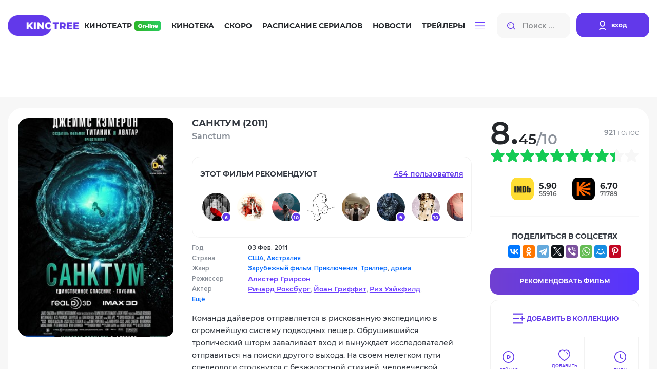

--- FILE ---
content_type: text/html; charset=utf-8
request_url: https://kinotree.ru/film/sanktum.html
body_size: 51385
content:
<!DOCTYPE html>
<html lang="ru">



<head>
	<meta charset="UTF-8">
	<meta http-equiv="X-UA-Compatible" content="IE=edge">
	<meta name="viewport" content="width=device-width, initial-scale=1.0">
	<title> Фильм Санктум (2011) - KinoTree - твой проводник в увлекательном мире кино! Киножурнал и онлайн кинотеатр: новости, интересные факты о фильмах, живое общение на КиноТри</title>



	<link rel="stylesheet" href="https://media7.kinotree.ru/fixed1/fonts/font.css" />
	<link rel="stylesheet" href="https://media7.kinotree.ru/fixed1/fonts/fa-solid-900.woff2" />
	<link rel="stylesheet" href="https://media7.kinotree.ru/fixed1/libs/bootstrap/bootstrap.min.css" /> 
	<link rel="stylesheet" href="https://media7.kinotree.ru/fixed1/css/style.css?v=1.2" />


<!-- 
	<link rel="stylesheet" href="https://media7.kinotree.ru/fixed1/libs/jquery/jquery-ui.css" />
-->

	
<meta property="og:type" content="video.movie"/><meta property="og:title" content="Санктум (2011) (Sanctum)"/><meta name="description" content="Команда дайверов отправляется в рискованную экспедицию в огромнейшую систему подводных пещер. Обрушившийся тропический шторм заваливает вход и вынуждает исследователей отправиться на поиски другого выхода. На своем нелегком пути спелеологи столкнутся …" /><meta property="og:description" content="Команда дайверов отправляется в рискованную экспедицию в огромнейшую систему подводных пещер. Обрушившийся тропический шторм заваливает вход и вынуждает исследователей отправиться на поиски другого выхода. На своем нелегком пути спелеологи столкнутся …" /><meta name="keywords" content="Санктум Sanctum" /><link rel="canonical" href="/film/sanktum.html" /><link rel='image_src' href='https://media7.kinotree.ru/files/s3/gv/lo/sanktum.jpg'/><meta property="og:image" content="https://media7.kinotree.ru/files/s3/gv/lo/sanktum.jpg"/><meta itemprop="genre" content="Зарубежный фильм||Приключения||Триллер||драма"/>


	<script type="text/javascript">var SITE_READONLY=true, USER_ID=0, USER_UPDATED=0, IS_AUTHENTICATED=false, IS_STAFF=false, ip_perms={"MemberIP": "3.129.9.131", "countrie": "us", "IP_DENY": true, "IS_US": true}, perms=["do_login", "no_post_add"], social=[["facebook.com", "facebook"], ["Яндекс", "yandex"], ["Google.com", "google"], ["vk", "vk"], ["Яндекс", "yandex"]];</script>



	<meta name="yandex-verification" content="905fa9e2b71b6d39" />

	<!-- start 1748  --><script async src="https://yandex.ru/ads/system/header-bidding.js"></script><script>
const dcJs = document.createElement('script'); 
dcJs.src = "https://ads.digitalcaramel.com/js/kinotree.ru.js?ts="+new Date().getTime();
dcJs.async = true;
document.head.appendChild(dcJs);
</script><script>window.yaContextCb = window.yaContextCb || [] </script><script async src="https://yandex.ru/ads/system/context.js"></script><!-- 1748  --><!-- start 1757  --><!-- Yandex.RTB --><script>window.yaContextCb=window.yaContextCb||[]</script><script src="https://yandex.ru/ads/system/context.js" async></script><!-- 1757  --><!-- start 1756  --><!-- Yandex.RTB R-A-4375457-1 --><script>
window.yaContextCb.push(()=>{
	Ya.Context.AdvManager.render({
		"blockId": "R-A-4375457-1",
		"type": "floorAd",
		"platform": "touch"
	})
})
</script><!-- 1756  -->



</head>

<body>






<center><!-- start 1751  --><!-- Yandex.RTB R-A-3560790-5 --><script>
window.yaContextCb.push(()=>{
	Ya.Context.AdvManager.render({
		"blockId": "R-A-3560790-5",
		"type": "fullscreen",
		"platform": "touch"
	})
})
</script><!-- 1751  --></center>


	<div class="wrapper view_mode-tile ">

		
		<header class="header">
			<div class="container">
				<div class="inner row" id="user_menu">

					<!-- гость  --><div class="col-lg-1"><a class="header__logo" href="/"><img class="header__logoimg" src="https://media7.kinotree.ru/fixed1/images/logo.png" alt="logo"></a></div><div class="col-lg-8"><nav class="header__nav"><ul class="header__navlist"><li class="header__navlist-item"><a href="/online/" class="navlist-link  navlist-link--online">Кинотеатр <img class="header__online-img" src="https://media7.kinotree.ru/fixed1/images/online-img.png" alt="image"></a></li><li class="header__navlist-item"><a href="/list/" class="navlist-link">Кинотека</a></li><li class="header__navlist-item"><a href="/comingsoon/soon/" class="navlist-link">Скоро</a></li><li class="header__navlist-item"><a href="/schedule/" class="navlist-link">Расписание сериалов</a></li><li class="header__navlist-item"><a href="/article/" class="navlist-link">Новости</a></li><li class="header__navlist-item"><a href="/trailers/" class="navlist-link">Трейлеры</a></li><li class="header__navlist-item dropdown"><a href="#" class="navlist-link navlist-link--btn" role="button"
						data-bs-toggle="dropdown" aria-expanded="false"><img class="burgerbtn" src="https://media7.kinotree.ru/fixed1/images/burger-btn.svg" alt="image"></a><ul class="dropdown-menu" aria-labelledby="dropdownMenuButton1"><li class="item-mobile menu__logo"><div class="close"></div></li><li class="item-mobile"><h3>Меню</h3></li><li class="item-mobile"><a href="/online/" class="dropdown-item navlist-link--online">Кинотеатр <img class="header__online-img" src="https://media7.kinotree.ru/fixed1/images/online-img.png" alt="image"></a></li><li class="item-mobile"><a href="/list/" class="dropdown-item">Кинотека</a></li><li class="item-mobile"><a href="/comingsoon/soon/" class="dropdown-item">Скоро</a></li><li class="item-mobile"><a href="/schedule/" class="dropdown-item">Расписание сериалов</a></li><li class="item-mobile"><a href="/article/" class="dropdown-item">Новости</a></li><li class="item-mobile"><a href="/trailers/" class="dropdown-item">Трейлеры</a></li><li class="item-mobile"><hr class="dropdown-divider"/></li><li><a class="dropdown-item" href='/list/'>Все новинки</a></li><li><a class="dropdown-item" href='/releases/date/'>Выходили в кино</a></li><li><hr class="dropdown-divider"/></li><li><a class="dropdown-item" href="/favorite/public/">Коллекции</a></li><li><a class="dropdown-item" href="/review/latest/">Рецензии</a></li><li><a class="dropdown-item" href="/award/">Награды и кинопремии</a></li><li><a class="dropdown-item" href="/tags/">Подборки</a></li><li><a class="dropdown-item" href="/edition/">Антологии</a></li></ul></li></ul></nav></div><div class="col-lg-3"><noindex><div class="header__searchlogin"><div class="header__search"><input class="header__search-input input_small" type="search" name="search" placeholder="Поиск ..." autocomplete="off"><button class="header__search-btn search-btn" type="button"><img src="https://media7.kinotree.ru/fixed1/images/search-icon.svg" alt="image"></button><img src="https://media7.kinotree.ru/fixed1/images/search-icon.svg"  class="header__search-mobile"></div><div class="header__login"><a class="header__login-link" href="/user/login/" type="button" onclick="return open_login_dialog()"><img class="header__login-img" src="https://media7.kinotree.ru/fixed1/images/user-icon.svg" alt="image"><span class="header__login-text">вход</span></a></div></div></noindex></div><!-- логин --><noindex><div id='login_dialog' class='hidden' title=''><div class='form_wrap'><a class="header__login-link" href="/user/register/" type="button"><img class="header__login-img" src="https://media7.kinotree.ru/fixed1//images/user-icon.svg" alt="image"><span class="header__login-text">Зарегистрироваться</span></a></div><center>———— или ————</center><div class='form_wrap' id="user_login_wrap"><img  src="https://media7.kinotree.ru/fixed1/loading_dark.svg"/></div><div class='socialAuth' title='Авторизация через'></div><center>———— или ————</center><div class='form_wrap'><a href="/user/password_reset/">Забыли пароль?</a></div></div></noindex>
					
					
				</div>
				
				
									<div class="header__active_search row">
					<div class="col-lg-2">
						<a class="header__logo" href="#">
							<img class="header__logoimg" src="https://media7.kinotree.ru/fixed1/images/logo.png" alt="logo">
						</a>
					</div>
					<div class="col-lg-10">
						<div class="header__searchlogin">
							<div class="header__search">
								<input id="hidden_search" class="header__search-input input_big" type="search" name="search"
									placeholder="Поиск ...">
								<button class="header__search-btn search-btn" type="button">
									<img src="https://media7.kinotree.ru/fixed1/images/search-icon.svg" alt="image">
								</button>
								<a class="аdvancedsearchlink search-btn" href="/search/" onclick='return false'>Расширенный поиск</a>
							</div>
							<div class="header__user">
								
								<button type="button" class="btn-close header__close-link" aria-label="Close" data-dismiss="modal" aria-label="Закрыть"></button> 	
							</div>
						</div>
					</div>

				</div>
				

			</div>
		</header>
		

		
			<main class="main">
				<center><!-- start 1746  --><div id="adfox_16981498129726305"></div><script>
    window.yaContextCb.push(()=>{
        Ya.adfoxCode.createAdaptive({
            ownerId: 332443,
            containerId: 'adfox_16981498129726305',
            params: {
                p1: 'czvbg',
                p2: 'gxnb'
            }
        }, ['desktop', 'tablet'], {
            tabletWidth: 830,
            phoneWidth: 480,
            isAutoReloads: false
        })
    })
</script><script>
setInterval(function(){            
window.Ya.adfoxCode.reload('adfox_16981498129726305', {onlyIfWasVisible: true})
}, 30000);
</script><!-- 1746  --></center>

				

				
<section class="movie-main"><section class="movie-main__top"><div class="container film_controll film_controll_13749" obj_id="13749"><div class="cinemamaincontent__leftmiddle cinemamaincontent__leftmiddle--movie kinotekahor"><div class="cinemamaincontent__leftmiddleitem cinemamaincontent__leftmiddleitem--movie"><div class="cinemamaincontent__leftmiddleitemimg cinemamaincontent__leftmiddleitemimg--movie"><img src="https://media7.kinotree.ru/files/s3/gv/lo/sanktum.jpg" alt="image" /><div class="ui-controll"  obj_id="13749"></div></div><div class="cinemamaincontent__leftmiddleiteminfo cinemamaincontent__leftmiddleiteminfo--movie"><div class="cinemamaincontent__leftmiddleitemtitleblock"><h3 class="cinemamaincontent__leftmiddleitemtitle">
								Санктум 
								
									(2011)
								
								
								<p class="cinemamaincontent__leftmiddleitemsubtitle cinemamaincontent__leftmiddleitemsubtitle--movie">
									Sanctum
									

								</p></h3></div><!-- start блок рекомендаций --><div class="movie-recommend"><div class="movie-recommend__top"><h5 class="movie-recommend__title">
			этот Фильм рекомендуют
		</h5><a class="movie-recommend__link" id="recommend_head">
			454 пользователя
		</a></div><div  class="movie-recommend__wrap" id="recommend_content"><ul class="movie-recommend__list"><li class="movie-recommend__list-item"><a class="movie-recommend__list-link" href="/profile/678121/" title='Мышь Белая :: оценка 6  :: смотреть все рекомендации'><span class="movie-recommend__list-img avatar" style="background-image: url(https://media7.kinotree.ru/files/s4/ic/md/myish-belaya.gif);"></span><span class="movie-recommend__counter"> 6 </span></a></li><li class="movie-recommend__list-item"><a class="movie-recommend__list-link" href="/profile/588497/" title='Виктория555  :: смотреть все рекомендации'><span class="movie-recommend__list-img avatar" style="background-image: url(https://media7.kinotree.ru/files/s3/fl/um/viktoriya555.gif);"></span></a></li><li class="movie-recommend__list-item"><a class="movie-recommend__list-link" href="/profile/911889/" title='SAMVEL :: оценка 10  :: смотреть все рекомендации'><span class="movie-recommend__list-img avatar" ></span><span class="movie-recommend__counter"> 10 </span></a></li><li class="movie-recommend__list-item"><a class="movie-recommend__list-link" href="/profile/302233/" title='khmer  :: смотреть все рекомендации'><span class="movie-recommend__list-img avatar" style="background-image: url(https://media7.kinotree.ru/files/s2/bl/rm/khmer.jpg);"></span></a></li><li class="movie-recommend__list-item"><a class="movie-recommend__list-link" href="/profile/722358/" title='Vladimir Samsonov  :: смотреть все рекомендации'><span class="movie-recommend__list-img avatar" style="background-image: url(https://media7.kinotree.ru/files/s2/sw/tr/vladimir-samsonov.jpg);"></span></a></li><li class="movie-recommend__list-item"><a class="movie-recommend__list-link" href="/profile/321063/" title='киноман :: оценка 9  :: смотреть все рекомендации'><span class="movie-recommend__list-img avatar" style="background-image: url(https://media7.kinotree.ru/files/s2/tq/tu/cinolover.jpg);"></span><span class="movie-recommend__counter"> 9 </span></a></li><li class="movie-recommend__list-item"><a class="movie-recommend__list-link" href="/profile/459989/" title='Муза Критика :: оценка 10  :: смотреть все рекомендации'><span class="movie-recommend__list-img avatar" style="background-image: url(https://media7.kinotree.ru/files/s1/wx/lq/muza-kritika.jpg);"></span><span class="movie-recommend__counter"> 10 </span></a></li><li class="movie-recommend__list-item"><a class="movie-recommend__list-link" href="/profile/548609/" title='Hurricane Gabrielle :: оценка 10  :: смотреть все рекомендации'><span class="movie-recommend__list-img avatar" style="background-image: url(https://media7.kinotree.ru/files/s1/ld/iz/hurricane-gabrielle.jpg);"></span><span class="movie-recommend__counter"> 10 </span></a></li><li class="movie-recommend__list-item"><a class="movie-recommend__list-link" href="/profile/1057629/" title='Linsay  :: смотреть все рекомендации'><span class="movie-recommend__list-img avatar" style="background-image: url(https://media7.kinotree.ru/files/s3/jo/sd/linsay.jpg);"></span></a></li><li class="movie-recommend__list-item"><a class="movie-recommend__list-link" href="/profile/591844/" title='saqwer999  :: смотреть все рекомендации'><span class="movie-recommend__list-img avatar" ></span></a></li><li class="movie-recommend__list-item"><a class="movie-recommend__list-link" href="/profile/829548/" title='Blondine :: оценка 10  :: смотреть все рекомендации'><span class="movie-recommend__list-img avatar" style="background-image: url(https://media7.kinotree.ru/files/s4/pf/kf/paris.jpg);"></span><span class="movie-recommend__counter"> 10 </span></a></li></ul><ul class="cinemamaincontent__leftbottom kinotekaonlinever paginator"></ul></div></div><div id='recommend_dialog' title="Этот фильм рекомендуют:" class="hidden">Всего рекомендаций <strong class='recommend_count'>454</strong><div id="recommend"></div></div><!-- end блок рекомендаций --><div class="cinemamaincontent__leftmiddlelistblock"><ul class="cinemamaincontent__leftmiddlelist"><li class="cinemamaincontent__leftmiddlelistitem">Год</li><li class="cinemamaincontent__leftmiddlelistitem">Страна</li><li class="cinemamaincontent__leftmiddlelistitem">Жанр</li><li class="cinemamaincontent__leftmiddlelistitem">Режиссер</li><li class="cinemamaincontent__leftmiddlelistitem">Актер</li><li class="cinemamaincontent__leftmiddlelistitem"><a href="#creators" id="creators_link">Ещё</a></li></ul><ul class="cinemamaincontent__leftmiddlelist"><li class="cinemamaincontent__leftmiddlelistitem bold">
									03 Фев. 2011 
									
										
								</li><li class="cinemamaincontent__leftmiddlelistitem bold"><a href='/list/video/?c=us' class='country'>США</a>, <a href='/list/video/?c=au' class='country'>Австралия</a></li><li class="cinemamaincontent__leftmiddlelistitem bold"><a class='genre' href='/list/video/?g=zarubezhnyj-film'>Зарубежный фильм</a>, <a class='genre' href='/list/video/?g=adventure'>Приключения</a>, <a class='genre' href='/list/video/?g=triller'>Триллер</a>, <a class='genre' href='/list/video/?g=drama'>драма</a></li><li class="cinemamaincontent__leftmiddlelistitem"><a class="cinemamaincontent__leftmiddlelistlink" href="/names/alister-grirson/">Алистер Грирсон</a></li><li class="cinemamaincontent__leftmiddlelistitem"><a class="cinemamaincontent__leftmiddlelistlink" href="/names/richard-roksburg/">Ричард Роксбург</a>, <a class="cinemamaincontent__leftmiddlelistlink" href="/names/joan-griffit/">Йоан Гриффит</a>, <a class="cinemamaincontent__leftmiddlelistlink" href="/names/riz-uejkfild/">Риз Уэйкфилд</a>, <a class="cinemamaincontent__leftmiddlelistlink" href="/names/elis-parkinson/">Элис Паркинсон</a>, <a class="cinemamaincontent__leftmiddlelistlink" href="/names/deniel-uilli/">Дэниэл Уилли</a>, <a class="cinemamaincontent__leftmiddlelistlink" href="/names/kristofer-bejker/">Кристофер Джеймс Бэйкер</a>, <a class="cinemamaincontent__leftmiddlelistlink" href="/names/elison-kretchli/">Элисон Крэтчли</a>, <a class="cinemamaincontent__leftmiddlelistlink" href="/names/kramer-kejn/">Крамер Кэйн</a>, <a class="cinemamaincontent__leftmiddlelistlink" href="/names/endryu-hansen/">Эндрю Хансен</a>, <a class="cinemamaincontent__leftmiddlelistlink" href="/names/dzhon-garvin/">Джон Гарвин</a></li></ul></div><div class="cinemamaincontent__leftmiddleitemdesc">Команда дайверов отправляется в рискованную экспедицию в огромнейшую систему подводных пещер. Обрушившийся тропический шторм заваливает вход и вынуждает исследователей отправиться на поиски другого выхода. На своем нелегком пути спелеологи столкнутся с безжалостной стихией, человеческой подлостью и коварством, хитросплетением подводных лабиринтов, … 
							<a href="#personnelfacts" id="personnelfacts_link">Ещё</a></div></div><div class="movie-right-widgets"><div class="estimate"><div class="estimate-score"><span class="num">8.45</span><span class="full-score">/10</span></div><div class="estimate-votes"><p class="votes-count"><span>921</span> голос</p><div class="votes-action"><a class="vote_delete hidden" vote=0>Удалить оценку</a></div></div></div><ul class='star_rating' title='8.4510 из 10, голосов:921' id='raiting_film_13749' average='8.45' votes='921'><li class='current-rating' style='width:84%'>8.4510 из 10, голосов:921</li></ul><div class="movie-right-widgets__social-statistics"><div class="movie-right-widgets__social-statistics-item" title="Рейтинг IMDB"><div class="movie-right-widgets__social-statistics-img"><img src="https://media7.kinotree.ru/fixed1/images/imdb.svg" alt="IMDB" width="44" height="44"/></div><div class="movie-right-widgets__social-statistics-num"><h6 class="movie-right-widgets__social-statistics-float">5.90</h6><p class="movie-right-widgets__social-statistics-int">55916</p></div></div><div class="movie-right-widgets__social-statistics-item" title="Рейтинг КиноПоиска"><div class="movie-right-widgets__social-statistics-img"><img src="https://media7.kinotree.ru/fixed1/images/kinopoisk.svg" alt="КиноПоиска"  width="44" height="44"/></div><div class="movie-right-widgets__social-statistics-num"><h6 class="movie-right-widgets__social-statistics-float">6.70</h6><p class="movie-right-widgets__social-statistics-int">71789</p></div></div></div><div class="movie-right-widgets__social-net"><h5 class="movie-right-widgets__social-title">поделиться в соцсетях</h5><script async src="https://yastatic.net/share2/share.js"></script><center><div class="ya-share2" data-curtain data-services="vkontakte,facebook,odnoklassniki,telegram,twitter,viber,whatsapp,moimir,pinterest" data-image:pinterest="https://media7.kinotree.ru/files/s3/gv/lo/sanktum.jpg" data-title="Санктум  / Sanctum" data-description="Команда дайверов отправляется в рискованную экспедицию в огромнейшую систему подводных пещер. Обрушившийся тропический шторм заваливает вход и вынуждает исследователей отправиться на поиски другого выхода. На своем нелегком пути спелеологи столкнутся …"></div></center></div><div class="movie-right-widgets__recommend-series"><a class="recommend"  mode="recommend">Рекомендовать Фильм</a></div><ul class="movie-right-widgets__actions favorite_controll"><li><a class="fav_link movie-right-widgets__action-link--to-collection  to-collection" mode="to-collection"><span>Добавить в коллекцию</span></a></li><li><a class="fav_link look" mode="look"><span>Сейчас Смотрю</span></a></li><li><a class="fav_link favorite" mode="favorite"><span>добавить в избранное</span></a></li><li><a class="fav_link wishlist" mode="wishlist"><span>Буду смотреть</span></a></li><li><a class="fav_link notcare" mode="notcare"><span>Не Буду смотреть</span></a></li></ul></div></div></div></div></section><center></center><section class="movie-main__tabs"><div class="container"><div class="movie-main__tabs-inner"><ul class="nav nav-tabs movie-main__tab-header" id="myTab2" role="tablist"><li class="nav-item" role="presentation"><button type="button" role="tab" data-bs-toggle="tab" aria-selected="true"  data-bs-target="#trailerswatch" id="trailerswatch-tab" class="movie-main__tab-nav-link nav-link active"> Смотреть <img src="https://media7.kinotree.ru/fixed1/images/online-img2.png" alt="image" /></button></li><li class="nav-item" role="presentation"><button type="button" role="tab" data-bs-toggle="tab" aria-selected="false" data-bs-target="#creators" id="creators-tab" class="movie-main__tab-nav-link nav-link">Создатели</button></li><li class="nav-item" role="presentation"><button type="button" role="tab" data-bs-toggle="tab" aria-selected="false" data-bs-target="#reviews" id="reviews-tab"	class="movie-main__tab-nav-link nav-link" >Рецензии <span class="movie-main__counter">1</span></button></li><li class="nav-item" role="presentation"><button type="button" role="tab" data-bs-toggle="tab" aria-selected="false" data-bs-target="#personnelfacts" id="personnelfacts-tab" class="movie-main__tab-nav-link nav-link">Кадры и факты</button></li><li class="nav-item" role="presentation"><button type="button" role="tab" data-bs-toggle="tab" aria-selected="false" data-bs-target="#news" id="news-tab" class="movie-main__tab-nav-link nav-link disabled" >Новости </button></li><li class="nav-item" role="presentation"><button type="button" role="tab" data-bs-toggle="tab" aria-selected="false" data-bs-target="#similar" id="similar-tab" class="movie-main__tab-nav-link nav-link">Похожие</button></li><li class="nav-item" role="presentation"><button type="button" role="tab" data-bs-toggle="tab" aria-selected="false" data-bs-target="#comments" id="comments-tab" class="movie-main__tab-nav-link nav-link">Отзывы <span class="movie-main__counter">463</span></button></li><li class="nav-item" role="presentation"><button type="button" role="tab" data-bs-toggle="tab" aria-selected="false" data-bs-target="#seriescollections" id="seriescollections-tab" class="movie-main__tab-nav-link nav-link">Фильм в коллекциях <span class="movie-main__counter">85</span></button></li><li class="nav-item" role="presentation"><button type="button" role="tab" data-bs-toggle="tab" aria-selected="false" data-bs-target="#awards" id="awards-tab" class="movie-main__tab-nav-link nav-link disabled">Награды </button></li></ul><div class="tab-content movie-main__tab-body" id="myTabContent"><div class="tab-pane fade show active movie-main__tab-body-item" id="trailerswatch" role="tabpanel" aria-labelledby="trailerswatch-tab"><div class="movie-main__tab-watchonline"><h3 class="movie-main__tab-title section-title">
		Смотреть
		<img src="https://media7.kinotree.ru/fixed1/images/online-img2.png" alt="image" /></h3><noindex><ul class="movie-main__tab-search-engines"><li class="movie-main__tab-engine-item"><a class="movie-main__tab-engine-link" href="https://yandex.ru/video/search?text=Санктум (2011) смотреть онлайн&amp;duration=long" target="_blank"><img class="movie-main__tab-engine-img" src="https://media7.kinotree.ru/fixed1/images/yandex-img.png" alt="Y"/>
				Найти в Yandex
			</a></li><li class="movie-main__tab-engine-item"><a class="movie-main__tab-engine-link" href="https://www.google.com/?q=Санктум (2011) смотреть онлайн&amp;tbm=vid&amp;tbs=dur:l" target="_blank"><img class="movie-main__tab-engine-img"	src="https://media7.kinotree.ru/fixed1/images/google-img.png" alt="G"/>
				Найти в Gooogle
			</a></li></noindex></ul></div><div class="movie-main__tab-trailers"><h3 class="movie-main__tab-title section-title">
		Трейлеры
	</h3><div class="movie-main__tab-trailer-row"><div class="bigmovie__col"><div class="bigmovie__img"><img src="https://media7.kinotree.ru/fixed1/loading.svg" data-src="https://media7.kinotree.ru/files/s4/xd/jw/trailer-105065.jpg"></div><div class="bigmovie__content"><p class="bigmovie__date">26 04 2023</p><h4 class="bigmovie__title">
						Sanctum [Trailer 1] [HD] 2011
					</h4></div><a href="/film/sanktum/trailer/#105065" onclick="return false" class='bigmovie__playbtn trailer_preview'  id="trailer_105065" obj_id="OBik92hLhAY"  tytle="воспроизвести трейлер"></a></div><div class="bigmovie__col"><div class="bigmovie__img"><img src="https://media7.kinotree.ru/fixed1/loading.svg" data-src="https://media7.kinotree.ru/files/s2/rh/ri/trailer-105064.jpg"></div><div class="bigmovie__content"><p class="bigmovie__date">26 04 2023</p><h4 class="bigmovie__title">
						Японский трейлер
					</h4></div><a href="/film/sanktum/trailer/#105064" onclick="return false" class='bigmovie__playbtn trailer_preview'  id="trailer_105064" obj_id="md1GqJmkhjU"  tytle="воспроизвести трейлер"></a></div><div class="bigmovie__col"><div class="bigmovie__img"><img src="https://media7.kinotree.ru/fixed1/loading.svg" data-src="https://media7.kinotree.ru/files/s1/hm/qk/trailer-63107.jpg"></div><div class="bigmovie__content"><p class="bigmovie__date">06 02 2018</p><h4 class="bigmovie__title">
						Трейлер (YouTube)
					</h4></div><a href="/film/sanktum/trailer/#63107" onclick="return false" class='bigmovie__playbtn trailer_preview'  id="trailer_63107" obj_id="OgW7L2uq2VM"  tytle="воспроизвести трейлер"></a></div></div></div><div id='trailer_dialog'></div><div class="movie-main__tab-comments"><h3 class="movie-main__tab-title section-title">Популярные отзывы</h3><div class="user-action"><div class="user-action__item post-wrap" id="po_2867476"><div class="user-action__img-link"><a href="/profile/744034/" target="_blank" class="user-link"><div class="img" style="background-image: url(https://media7.kinotree.ru/files/s3/ff/rr/sssrovets.jpg)"></div></a></div><div class="user-action__content"><div class="user-action__content-top"><div class="user-action__content-info" obj_id='744034'><h6 class="user-action__content-name">СССРовец!!!!</h6><p class="user-action__date-time"  post_date='03/07/2020 17:27:54 GMT+0200'>07.03.2020, 17:27</p></div><div class="user-action__edits comment_karma" obj_id="2867476"><div class="good" title="Комментарий полезный">6</div><div class="bad" title="Комментарий беcполезный">0</div></div></div><p class="user-action__user-comment">Интересная постановка! Отличная игра актёров. Определённо стоит посмотреть.</p></div></div><div class="user-action__item post-wrap" id="po_2873404"><div class="user-action__img-link"><a href="/profile/501319/" target="_blank" class="user-link"><div class="img" style="background-image: url(https://media7.kinotree.ru/files/s3/ft/mk/lex85.jpg)"></div></a></div><div class="user-action__content"><div class="user-action__content-top"><div class="user-action__content-info" obj_id='501319'><h6 class="user-action__content-name">lex85</h6><p class="user-action__date-time"  post_date='04/15/2020 19:30:44 GMT+0200'>15.04.2020, 19:30</p></div><div class="user-action__edits comment_karma" obj_id="2873404"><div class="good" title="Комментарий полезный">6</div><div class="bad" title="Комментарий беcполезный">0</div></div></div><p class="user-action__user-comment">На эту тематику пещерную наверное в ряду из самых лучших фильмов</p></div></div><div class="user-action__item post-wrap" id="po_2654147"><div class="user-action__img-link"><a href="/profile/705323/" target="_blank" class="user-link"><div class="img" ></div></a></div><div class="user-action__content"><div class="user-action__content-top"><div class="user-action__content-info" obj_id='705323'><h6 class="user-action__content-name">x_</h6><p class="user-action__date-time"  post_date='03/19/2017 13:16:01 GMT+0200'>19.03.2017, 13:16</p></div><div class="user-action__edits comment_karma" obj_id="2654147"><div class="good" title="Комментарий полезный">6</div><div class="bad" title="Комментарий беcполезный">3</div></div></div><p class="user-action__user-comment">Почему во всех американских фильмах (именно в американских) актеры употребляют один и тот же набор фраз - &quot;поцелуй меня в зад&quot; и пр., с демонстрацией во многих фильмах, как в данном, откровенно пошлых соответствующих сцен (например, в данном фильме один из актеров снял брюки и показал зрителям, простите, свою жопу) ?<br />Это что, в целом такая программа воспитания американскими спецслужбами молодых поколений народов чужих стран, чтобы покоряемые народы были как можно более невежественны и развратны, ибо таковыми в целом проще управлять, или в этом всего лишь выражается отношение американцев к нам, мол, вот вам ведро с помоями ?</p></div></div></div><div class="margin"><center><div class="button gren_search" id="comments_link">Показать все комментарии</div></center></div></div></div><div class="tab-pane fade movie-main__tab-body-item" id="creators" role="tabpanel" aria-labelledby="creators-tab"><div class="creators-tab-body"><h3 class="movie-tab-title">Создатели</h3><ul class="tab-list"><li class="tab-list__item"><a class="tab-list__link" href="#creators-1">
					Режиссер
				</a></li><li class="tab-list__item"><a class="tab-list__link" href="#creators-3">
					В ролях
				</a></li><li class="tab-list__item"><a class="tab-list__link" href="#creators-2">
					Продюсеры
				</a></li><li class="tab-list__item"><a class="tab-list__link" href="#creators-17">
					Исполнительный продюсер
				</a></li><li class="tab-list__item"><a class="tab-list__link" href="#creators-8">
					Сценаристы
				</a></li><li class="tab-list__item"><a class="tab-list__link" href="#creators-9">
					Оператор
				</a></li><li class="tab-list__item"><a class="tab-list__link" href="#creators-10">
					Композитор
				</a></li><li class="tab-list__item"><a class="tab-list__link" href="#creators-11">
					Художники
				</a></li><li class="tab-list__item"><a class="tab-list__link" href="#creators-12">
					Монтаж
				</a></li></ul><a id="creators-1"><h4>Режиссер</h4></a><div class="creators" id="creators-1" ><a	class="creators__item" href="/names/alister-grirson/" itemprop="actor" title="Алистер Грирсон - Смотреть фильмографию"><div class="creators__img empty_celebrity_1"><img class="celebrity_img"   src="https://media7.kinotree.ru/fixed1/loading.svg" data-src="https://media7.kinotree.ru/files/s1/os/hf/cache/alister-grirson_152_235.jpg" /></div><div class="creators__info"><h5 class="creators__name-ru">Алистер Грирсон</h5><p class="creators__name-en"> (Alister Grierson)</p></div></a></div><a id="creators-3"><h4>В ролях</h4></a><div class="creators" id="creators-3" ><a	class="creators__item" href="/names/richard-roksburg/" itemprop="actor" title="Ричард Роксбург - Смотреть фильмографию"><div class="creators__img empty_celebrity_1"><img class="celebrity_img"   src="https://media7.kinotree.ru/fixed1/loading.svg" data-src="https://media7.kinotree.ru/files/s3/yj/sz/cache/iphone36022340_152_235.jpg" /></div><div class="creators__info"><h5 class="creators__name-ru">Ричард Роксбург <sub>в роли</sub> Frank</h5><p class="creators__name-en"> (Richard Roxburgh)</p></div></a><a	class="creators__item" href="/names/joan-griffit/" itemprop="actor" title="Йоан Гриффит - Смотреть фильмографию"><div class="creators__img empty_celebrity_1"><img class="celebrity_img"   src="https://media7.kinotree.ru/fixed1/loading.svg" data-src="https://media7.kinotree.ru/files/s1/vd/gr/cache/iphone3604543_152_235.jpg" /></div><div class="creators__info"><h5 class="creators__name-ru">Йоан Гриффит <sub>в роли</sub> Carl</h5><p class="creators__name-en"> (Ioan Gruffudd)</p></div></a><a	class="creators__item" href="/names/riz-uejkfild/" itemprop="actor" title="Риз Уэйкфилд - Смотреть фильмографию"><div class="creators__img empty_celebrity_1"><img class="celebrity_img"   src="https://media7.kinotree.ru/fixed1/loading.svg" data-src="https://media7.kinotree.ru/files/s4/ij/wr/cache/riz-uejkfild_152_235.tmp" /></div><div class="creators__info"><h5 class="creators__name-ru">Риз Уэйкфилд <sub>в роли</sub> Josh</h5><p class="creators__name-en"> (Rhys Wakefield)</p></div></a><a	class="creators__item" href="/names/elis-parkinson/" itemprop="actor" title="Элис Паркинсон - Смотреть фильмографию"><div class="creators__img empty_celebrity_2"><img class="celebrity_img"   src="https://media7.kinotree.ru/fixed1/loading.svg" data-src="https://media7.kinotree.ru/files/s4/ii/el/cache/iphone3601171358_152_235.jpg" /></div><div class="creators__info"><h5 class="creators__name-ru">Элис Паркинсон <sub>в роли</sub> Victoria</h5><p class="creators__name-en"> (Alice Parkinson)</p></div></a><a	class="creators__item" href="/names/deniel-uilli/" itemprop="actor" title="Дэниэл Уилли - Смотреть фильмографию"><div class="creators__img empty_celebrity_1"><img class="celebrity_img"   src="https://media7.kinotree.ru/fixed1/loading.svg" data-src="https://media7.kinotree.ru/files/s4/ig/pm/cache/deniel-uilli_152_235.jpg" /></div><div class="creators__info"><h5 class="creators__name-ru">Дэниэл Уилли <sub>в роли</sub> Crazy George (в титрах: Daniel Wyllie)</h5><p class="creators__name-en"> (Daniel Wyllie)</p></div></a><a	class="creators__item" href="/names/kristofer-bejker/" itemprop="actor" title="Кристофер Джеймс Бэйкер - Смотреть фильмографию"><div class="creators__img empty_celebrity_1"><img class="celebrity_img"   src="https://media7.kinotree.ru/fixed1/loading.svg" data-src="https://media7.kinotree.ru/files/s2/sr/cb/cache/kristofer-bejker_152_235.jpg" /></div><div class="creators__info"><h5 class="creators__name-ru">Кристофер Джеймс Бэйкер <sub>в роли</sub> J.D. (в титрах: Christopher Baker)</h5><p class="creators__name-en"> (Christopher James Baker)</p></div></a><a	class="creators__item" href="/names/elison-kretchli/" itemprop="actor" title="Элисон Крэтчли - Смотреть фильмографию"><div class="creators__img empty_celebrity_2"><img class="celebrity_img"   src="https://media7.kinotree.ru/fixed1/loading.svg" data-src="https://media7.kinotree.ru/files/s1/iq/oh/cache/elison-kretchli_152_235.tmp" /></div><div class="creators__info"><h5 class="creators__name-ru">Элисон Крэтчли <sub>в роли</sub> Judes</h5><p class="creators__name-en"> (Allison Cratchley)</p></div></a><a	class="creators__item" href="/names/kramer-kejn/" itemprop="actor" title="Крамер Кэйн - Смотреть фильмографию"><div class="creators__img empty_celebrity_1"><img class="celebrity_img"   src="https://media7.kinotree.ru/fixed1/loading.svg" data-src="https://media7.kinotree.ru/files/s3/mk/tw/cache/iphone36092172_152_235.jpg" /></div><div class="creators__info"><h5 class="creators__name-ru">Крамер Кэйн <sub>в роли</sub> Luko</h5><p class="creators__name-en"> (Cramer Cain)</p></div></a><a	class="creators__item" href="/names/endryu-hansen/" itemprop="actor" title="Эндрю Хансен - Смотреть фильмографию"><div class="creators__img empty_celebrity_1"><img class="celebrity_img"   src="https://media7.kinotree.ru/fixed1/loading.svg" data-src="https://media7.kinotree.ru/files/s2/ll/ef/cache/endryu-hansen_152_235.tmp" /></div><div class="creators__info"><h5 class="creators__name-ru">Эндрю Хансен <sub>в роли</sub> Dex</h5><p class="creators__name-en"> (Andrew Hansen)</p></div></a><a	class="creators__item" href="/names/dzhon-garvin/" itemprop="actor" title="Джон Гарвин - Смотреть фильмографию"><div class="creators__img empty_celebrity_1"><img class="celebrity_img"   src="https://media7.kinotree.ru/fixed1/loading.svg" data-src="https://media7.kinotree.ru/files/s3/dg/db/cache/dzhon-garvin_152_235.tmp" /></div><div class="creators__info"><h5 class="creators__name-ru">Джон Гарвин <sub>в роли</sub> Jim Sergeant</h5><p class="creators__name-en"> (John Garvin)</p></div></a><a	class="creators__item" href="/names/shon-dennehi/" itemprop="actor" title="Шон Деннехи - Смотреть фильмографию"><div class="creators__img empty_celebrity_0"></div><div class="creators__info"><h5 class="creators__name-ru">Шон Деннехи</h5><p class="creators__name-en"> (Sean Dennehy)</p></div></a><a	class="creators__item" href="/names/nia-diap/" itemprop="actor" title="Ниа Диап - Смотреть фильмографию"><div class="creators__img empty_celebrity_0"></div><div class="creators__info"><h5 class="creators__name-ru">Ниа Диап</h5><p class="creators__name-en"> (Nea Diap)</p></div></a><a	class="creators__item" href="/names/andrej-mostrenko/" itemprop="actor" title="Андрей Мостренко - Смотреть фильмографию"><div class="creators__img empty_celebrity_1"><img class="celebrity_img"   src="https://media7.kinotree.ru/fixed1/loading.svg" data-src="https://media7.kinotree.ru/files/s1/go/gb/cache/andrej-mostrenko_152_235.jpg" /></div><div class="creators__info"><h5 class="creators__name-ru">Андрей Мостренко</h5><p class="creators__name-en"></p></div></a><a	class="creators__item" href="/names/dzhuls-olaflin/" itemprop="actor" title="Джулс О’Лафлин - Смотреть фильмографию"><div class="creators__img empty_celebrity_1"><img class="celebrity_img"   src="https://media7.kinotree.ru/fixed1/loading.svg" data-src="https://media7.kinotree.ru/files/s3/zz/ec/cache/iphone3601049362_152_235.jpg" /></div><div class="creators__info"><h5 class="creators__name-ru">Джулс О’Лафлин</h5><p class="creators__name-en"> (Jules O&#x27;Loughlin)</p></div></a><a	class="creators__item" href="/names/devid-hirshfelder/" itemprop="actor" title="Дэвид Хиршфелдер - Смотреть фильмографию"><div class="creators__img empty_celebrity_1"><img class="celebrity_img"   src="https://media7.kinotree.ru/fixed1/loading.svg" data-src="https://media7.kinotree.ru/files/s2/yo/hs/cache/611127_152_235.jpg" /></div><div class="creators__info"><h5 class="creators__name-ru">Дэвид Хиршфелдер</h5><p class="creators__name-en"> (David Hirschfelder)</p></div></a><a	class="creators__item" href="/names/mihail-zhonin/" itemprop="actor" title="Михаил Жонин - Смотреть фильмографию"><div class="creators__img empty_celebrity_1"><img class="celebrity_img"   src="https://media7.kinotree.ru/fixed1/loading.svg" data-src="https://media7.kinotree.ru/files/s2/es/lp/cache/mihail-zhonin_152_235.jpg" /></div><div class="creators__info"><h5 class="creators__name-ru">Михаил Жонин</h5><p class="creators__name-en"></p></div></a><a	class="creators__item" href="/names/olga-radchuk/" itemprop="actor" title="Ольга Радчук - Смотреть фильмографию"><div class="creators__img empty_celebrity_2"><img class="celebrity_img"   src="https://media7.kinotree.ru/fixed1/loading.svg" data-src="https://media7.kinotree.ru/files/s2/lv/kb/cache/olga-radchuk_152_235.jpg" /></div><div class="creators__info"><h5 class="creators__name-ru">Ольга Радчук</h5><p class="creators__name-en"></p></div></a><a	class="creators__item" href="/names/andrej-saminin/" itemprop="actor" title="Андрей Саминин - Смотреть фильмографию"><div class="creators__img empty_celebrity_1"><img class="celebrity_img"   src="https://media7.kinotree.ru/fixed1/loading.svg" data-src="https://media7.kinotree.ru/files/s4/sl/th/cache/iphone3601620731_152_235.jpg" /></div><div class="creators__info"><h5 class="creators__name-ru">Андрей Саминин</h5><p class="creators__name-en"></p></div></a></div><a id="creators-2"><h4>Продюсеры</h4></a><div class="creators" id="creators-2" ><a	class="creators__item" href="/names/endryu-uajt/" itemprop="actor" title="Эндрю Уайт - Смотреть фильмографию"><div class="creators__img empty_celebrity_0"></div><div class="creators__info"><h5 class="creators__name-ru">Эндрю Уайт</h5><p class="creators__name-en"> (Andrew White)</p></div></a><a	class="creators__item" href="/names/ben-brauning/" itemprop="actor" title="Бен Браунинг - Смотреть фильмографию"><div class="creators__img empty_celebrity_0"><img class="celebrity_img"   src="https://media7.kinotree.ru/fixed1/loading.svg" data-src="https://media7.kinotree.ru/files/s3/kk/qx/cache/ben-brauning_152_235.tmp" /></div><div class="creators__info"><h5 class="creators__name-ru">Бен Браунинг</h5><p class="creators__name-en"> (Ben Browning)</p></div></a><a	class="creators__item" href="/names/dzhejms-kemeron/" itemprop="actor" title="Джеймс Кэмерон - Смотреть фильмографию"><div class="creators__img empty_celebrity_1"><img class="celebrity_img"   src="https://media7.kinotree.ru/fixed1/loading.svg" data-src="https://media7.kinotree.ru/files/s3/wn/rx/cache/kinoreleasecom-kemeron_152_235.jpg" /></div><div class="creators__info"><h5 class="creators__name-ru">Джеймс Кэмерон</h5><p class="creators__name-en"> (James Cameron)</p></div></a><a	class="creators__item" href="/names/majkl-finli/" itemprop="actor" title="Майкл Финли - Смотреть фильмографию"><div class="creators__img empty_celebrity_0"></div><div class="creators__info"><h5 class="creators__name-ru">Майкл Финли</h5><p class="creators__name-en"> (Michael Finley)</p></div></a></div><a id="creators-17"><h4>Исполнительный продюсер</h4></a><div class="creators" id="creators-17" ><a	class="creators__item" href="/names/dzhejms-kemeron/" itemprop="actor" title="Джеймс Кэмерон - Смотреть фильмографию"><div class="creators__img empty_celebrity_1"><img class="celebrity_img"   src="https://media7.kinotree.ru/fixed1/loading.svg" data-src="https://media7.kinotree.ru/files/s3/wn/rx/cache/kinoreleasecom-kemeron_152_235.jpg" /></div><div class="creators__info"><h5 class="creators__name-ru">Джеймс Кэмерон <sub>в роли</sub> исполнительный продюсер</h5><p class="creators__name-en"> (James Cameron)</p></div></a></div><a id="creators-8"><h4>Сценаристы</h4></a><div class="creators" id="creators-8" ><a	class="creators__item" href="/names/dzhon-garvin/" itemprop="actor" title="Джон Гарвин - Смотреть фильмографию"><div class="creators__img empty_celebrity_1"><img class="celebrity_img"   src="https://media7.kinotree.ru/fixed1/loading.svg" data-src="https://media7.kinotree.ru/files/s3/dg/db/cache/dzhon-garvin_152_235.tmp" /></div><div class="creators__info"><h5 class="creators__name-ru">Джон Гарвин</h5><p class="creators__name-en"> (John Garvin)</p></div></a><a	class="creators__item" href="/names/endryu-uajt/" itemprop="actor" title="Эндрю Уайт - Смотреть фильмографию"><div class="creators__img empty_celebrity_0"></div><div class="creators__info"><h5 class="creators__name-ru">Эндрю Уайт</h5><p class="creators__name-en"> (Andrew White)</p></div></a></div><a id="creators-9"><h4>Оператор</h4></a><div class="creators" id="creators-9" ><a	class="creators__item" href="/names/dzhuls-olaflin/" itemprop="actor" title="Джулс О’Лафлин - Смотреть фильмографию"><div class="creators__img empty_celebrity_1"><img class="celebrity_img"   src="https://media7.kinotree.ru/fixed1/loading.svg" data-src="https://media7.kinotree.ru/files/s3/zz/ec/cache/iphone3601049362_152_235.jpg" /></div><div class="creators__info"><h5 class="creators__name-ru">Джулс О’Лафлин</h5><p class="creators__name-en"> (Jules O&#x27;Loughlin)</p></div></a></div><a id="creators-10"><h4>Композитор</h4></a><div class="creators" id="creators-10" ><a	class="creators__item" href="/names/devid-hirshfelder/" itemprop="actor" title="Дэвид Хиршфелдер - Смотреть фильмографию"><div class="creators__img empty_celebrity_1"><img class="celebrity_img"   src="https://media7.kinotree.ru/fixed1/loading.svg" data-src="https://media7.kinotree.ru/files/s2/yo/hs/cache/611127_152_235.jpg" /></div><div class="creators__info"><h5 class="creators__name-ru">Дэвид Хиршфелдер</h5><p class="creators__name-en"> (David Hirschfelder)</p></div></a></div><a id="creators-11"><h4>Художники</h4></a><div class="creators" id="creators-11" ><a	class="creators__item" href="/names/nikolas-makkallum-1/" itemprop="actor" title="Николас Маккаллум - Смотреть фильмографию"><div class="creators__img empty_celebrity_0"></div><div class="creators__info"><h5 class="creators__name-ru">Николас Маккаллум</h5><p class="creators__name-en"> (Nicholas McCallum)</p></div></a><a	class="creators__item" href="/names/dzhenni-okonnell/" itemprop="actor" title="Дженни О’Коннелл - Смотреть фильмографию"><div class="creators__img empty_celebrity_0"></div><div class="creators__info"><h5 class="creators__name-ru">Дженни О’Коннелл</h5><p class="creators__name-en"> (Jenny O&#x27;Connell)</p></div></a><a	class="creators__item" href="/names/mirela-rupic/" itemprop="actor" title="Мирела Рупиc - Смотреть фильмографию"><div class="creators__img empty_celebrity_0"></div><div class="creators__info"><h5 class="creators__name-ru">Мирела Рупиc</h5><p class="creators__name-en"> (Mirela Rupic)</p></div></a></div><a id="creators-12"><h4>Монтаж</h4></a><div class="creators" id="creators-12" ><a	class="creators__item" href="/names/mark-uorner/" itemprop="actor" title="Марк Уорнер - Смотреть фильмографию"><div class="creators__img empty_celebrity_0"></div><div class="creators__info"><h5 class="creators__name-ru">Марк Уорнер</h5><p class="creators__name-en"> (Mark Warner)</p></div></a></div></div></div><div class="tab-pane fade movie-main__tab-body-item" id="reviews" role="tabpanel" aria-labelledby="reviews-tab"><div class="reviews-tab-body"><h3 class="movie-tab-title">Рецензии</h3><div class="reviews-tab-items"><div class="reviews-tab-item"><a href="/profile/605937/" target="_blank" rel="nofollow" title="Читать все рецензии NeCrow"><div class="reviews-tab-item-top"><div class="reviews-tab-item-top-img avatar"><div class="img" style="background-image: url(https://media7.kinotree.ru/files/s4/eb/hl/necrow.jpg)"></div></div><div class="reviews-tab-item-info"><h5 class="reviews-tab-item-username">
									NeCrow
								</h5><p class="reviews-tab-item-date">31.07.2013</p></div></div></a><h4 class="reviews-tab-item-title"><a href="/review/view/1468/" rel="nofollow"  title="Ссылка на эту рецензию">
							Истина - в темноте и холоде
						</a></h4><p class="reviews-tab-item-text">
						Очень страшный фильм (хотя это не ужасы!). Ситуация, в которой оказались герои - какая-то дьявольская насмешка над всей нравственной сущностью человека! Люди живут в обычной жизни, имея какие-то ценностные ориентиры, строят карьеру, отношения, ищут смысл жизни, верят в Бога... Но куда это все девается, когда человек, обезумевший от темноты, одиночества, холода и безысходности, вынужден ЕСТЬ труп любимой девушки, чтобы выжить самому? Куда это все девается, когда сын вынужден ради спасения и милосердия ТОПИТЬ собственного отца? Куда все девается, когда спасение жизни становится самим смыслом жизни, животный инстинкт - единственным показателем нравственности, а баллон с воздухом - самим Богом? <br />&quot;Санктум&quot; - фильм, наглядно демонстрирующий, что дикая и необузданная природа может быть гораздо страшнее любого, даже самого потаенного и извращенного кошмара, который может выдумать человек! <br />Фильм не идеален, тем более что про стихийные бедствия наснимали кучу разного рода фильмов. НО. Если, как говорится, читать между строк (а не вслушиваться в порой недалекие диалоги персонажей) - то фильм заставляет задуматься вот над чем: каждый из нас в жизни сталкивается с разными проблемами, мы убиваемся, портим отношения с другими людьми (кто-то даже кончает жизнь самоубийством, думая, что это - освобождение), но какая же это мелочь перед лицом, настоящим лицом СМЕРТИ! Только увидев его однажды, ты начнешь понимать, что в жизни самое главное - это жить! Никакие духовные поиски, ни обыденные хлопоты, ни прочая суета - ничто по сравнению со смертью! <br />&quot;Санктум&quot; - фильм, посмотрев который, хочется жить. Стоит ли говорить о том, что я ставлю 5/5? <br /><br />P.S. Мне очень нравится фраза, которую сказал один из главных героев (не дословно, но смысл тот): &quot;здесь Богу на нас насрать&quot; - вот она, суть! Когда Богу становится &quot;насрать&quot; на человека, только тогда он начинает понимать, что в жизни важно, а что - нет. <br /></p></div></div><div class="advancedsearch__formshowall"><button id="reviews_control" class="advancedsearch__formshowbtn" type="button">Добавить Рецензию</button></div></div></div><div class="tab-pane fade movie-main__tab-body-item" id="personnelfacts" role="tabpanel" aria-labelledby="personnelfacts-tab"><div class="movie-main__tab-facts"><div class="tag_btns"><a href="/list/video/?t=vyzhivanie">Про выживание</a><a href="/list/video/?t=pro-podvodnyj-mir">Про подводный мир</a></div><div class="movie-main__facts-list"><p><p>Команда дайверов отправляется в рискованную экспедицию в огромнейшую систему подводных пещер. Обрушившийся тропический шторм заваливает вход и вынуждает исследователей отправиться на поиски другого выхода. На своем нелегком пути спелеологи столкнутся с безжалостной стихией, человеческой подлостью и коварством, хитросплетением подводных лабиринтов, гибелью близких, принятием сложных решений. В основу фильма положены реальные события, что делает его еще более захватывающим и держит зрителя в постоянном напряжении. </p><br></p></div></div><div class="movie-main__tab-stills"><h3 class="movie-tab-title">Кадры из фильма</h3><div class="scene_list__row"><div class="scene__col"><a class='img slideshow' href="https://media7.kinotree.ru/files/s3/lk/nr/sanktum.jpg" style="background-image: url(https://media7.kinotree.ru/files/s3/lk/nr/cache/sanktum_w600.jpg);" target="_blank"></a></div><div class="scene__col"><a class='img slideshow' href="https://media7.kinotree.ru/files/s1/ps/ef/sanktum.jpg" style="background-image: url(https://media7.kinotree.ru/files/s1/ps/ef/cache/sanktum_w600.jpg);" target="_blank"></a></div><div class="scene__col"><a class='img slideshow' href="https://media7.kinotree.ru/files/s3/ik/sa/sanktum.jpg" style="background-image: url(https://media7.kinotree.ru/files/s3/ik/sa/cache/sanktum_w600.jpg);" target="_blank"></a></div><div class="scene__col"><a class='img slideshow' href="https://media7.kinotree.ru/files/s2/mw/jb/sanktum.jpg" style="background-image: url(https://media7.kinotree.ru/files/s2/mw/jb/cache/sanktum_w600.jpg);" target="_blank"></a></div><div class="scene__col"><a class='img slideshow' href="https://media7.kinotree.ru/files/s2/lf/io/sanktum.jpg" style="background-image: url(https://media7.kinotree.ru/files/s2/lf/io/cache/sanktum_w600.jpg);" target="_blank"></a></div><div class="scene__col"><a class='img slideshow' href="https://media7.kinotree.ru/files/s1/uj/tu/sanktum.jpg" style="background-image: url(https://media7.kinotree.ru/files/s1/uj/tu/cache/sanktum_w600.jpg);" target="_blank"></a></div></div></div><div class="movie-main__tab-facts"><h3 class="movie-main__tab-title movie-main__facts-title section-title">
			Интересные факты:
		</h3><div class="movie-main__facts-list"><ul><li>Фонари использовавшиеся героями в фильме произведены фирмой Petzl и расчитаны на 4 часа свечения галогеновой лампы и до 183 часов в случае использования светодиодов, однако в фильме они садятся намного раньше;там же в инструкции по использованию этих фонарей указано, что они не предназначены для дайвинга-в фильме же герои при погружениях их не снимают.</li><li>В финале фильма главный герой использует баллон с кислородом от ребризера, чтоб проплыть под водой оставшийся путь. В реальности у него это бы не получилось сделать, на кислороде глубже 6 метров погружаться нельзя.</li><li>    В фильме использовалась такая же техника съёмки, как и в «Аватаре».</li><li>    Сюжет фильма в какой-то степени вдохновлён реальными событиями, но не основан на них.</li><li>    За образец входа в пещеру была взята пещера Ласточек (исп. Sótano de las Golondrinas), которая находится в Мексике.</li><li>    В переводе с латыни sanctum — «святой», а с английского — «святилище».</li><li>    В начале фильма, во время полёта на вертолёте над джунглями, Карл напевает мелодию «Полёта Валькирий» — отсылка к фильму Фрэнсиса Форда Копполы «Апокалипсис сегодня».</li></ul></div></div></div><div class="tab-pane fade movie-main__tab-body-item" id="news" role="tabpanel" aria-labelledby="news-tab"><div class="reviews-tab-body"><h3 class="movie-tab-title">Новости</h3><div class="reviews-tab-items"><br/><br/>новостей пока нет<br/><br/></div><div class="advancedsearch__formshowall"><button id="article_control" class="advancedsearch__formshowbtn" type="button">Добавить новость</button></div></div></div><div class="tab-pane fade movie-main__tab-body-item" id="similar" role="tabpanel" aria-labelledby="similar-tab"><div id="anthology_wrap"><button class="hidden anthology_add_new margin_b" obj_id="13749" obj_name="Санктум / Sanctum (2011)">Для фильма еще нет антологий. Добавить новую антологию?</button></div><div id='anthology_add_new_dialog' title="Добавить новую антологию" class="hidden"><h2>Название фильма</h2><form id='anthology_add_new_form'><input type="hidden" name="film_id"><p><input name="name" class='width100pct' placeholder="Название антологии" /></p><textarea name="full_text"	 class='width100pct' placeholder="Описание антологии (не обязательно)" rows="4" ></textarea><p>Роль фильма в антологии<select  name="role_id"	><option value="15">Адаптация манги</option><option value="17">Адаптация сериала</option><option value="20">Адаптация фильма</option><option value="14">Аниме</option><option value="24">Аниме-сериал</option><option value="23">Документальный</option><option value="7">Дополнительные материалы</option><option value="6">Другой вариант экранизации</option><option value="28">Киноверсия</option><option value="13">Короткометражка</option><option value="26">Кроссовер</option><option value="22">Монтажная версия</option><option value="9">Мультсериал</option><option value="8">Мультфильм</option><option value="18">Неофициальная часть франшизы</option><option value="12">Оригинальный сериал</option><option value="1">Оригинальный фильм</option><option value="29">Перезапуск сериала</option><option value="19">Перезапуск франшизы</option><option value="3">Приквел</option><option value="2">Продолжение</option><option value="10">Ремейк</option><option value="4">Сериал</option><option value="25">Спешл</option><option value="5">Спин офф</option><option value="16">ТВ-версия</option><option value="21">Фильм</option><option value="27">Фильм о фильме</option></select></p></form></div><div id='anthology_add_film_dialog' title="Добавить фильм в антологию" class="hidden"><h2>Название антологии</h2><form id='anthology_add_film_form'><input type="hidden" name="anthology_id"><input type="hidden" name="film_slug"><p><input name="anthology_keyword"	class='width100pct' id="id_anthology_keyword" placeholder="Добавить фильм в антологию" class="ui-autocomplete-input" autocomplete="off"></p><p>Роль фильма в антологии<select  name="role_id"	><option value="15">Адаптация манги</option><option value="17">Адаптация сериала</option><option value="20">Адаптация фильма</option><option value="14">Аниме</option><option value="24">Аниме-сериал</option><option value="23">Документальный</option><option value="7">Дополнительные материалы</option><option value="6">Другой вариант экранизации</option><option value="28">Киноверсия</option><option value="13">Короткометражка</option><option value="26">Кроссовер</option><option value="22">Монтажная версия</option><option value="9">Мультсериал</option><option value="8">Мультфильм</option><option value="18">Неофициальная часть франшизы</option><option value="12">Оригинальный сериал</option><option value="1">Оригинальный фильм</option><option value="29">Перезапуск сериала</option><option value="19">Перезапуск франшизы</option><option value="3">Приквел</option><option value="2">Продолжение</option><option value="10">Ремейк</option><option value="4">Сериал</option><option value="25">Спешл</option><option value="5">Спин офф</option><option value="16">ТВ-версия</option><option value="21">Фильм</option><option value="27">Фильм о фильме</option></select></p></form></div><div class="movie-main__tab-similar"><h3 class="movie-tab-title"><a href="/analog/sanktum/">Похожие Фильмы</a></h3><div class="movie-main__similar-row" id="similarity_content"><div class="d-flex justify-content-center"><div class="spinner-border" role="status"><span class="sr-only">Loading...</span></div></div></div><div class="advancedsearch__formshowall"><button id="similarity_control" class="advancedsearch__formshowbtn" type="button">Показать 20 результатов</button></div></div></div><div class="tab-pane fade movie-main__tab-body-item" id="comments" role="tabpanel" aria-labelledby="comments-tab"><div class="movie-main__tab-comments"><h3	class="movie-main__tab-title movie-main__comments-title section-title"	>
		Отзывы
		<span class="movie-main__comments-title-num section-title"></span></h3><ul class="tab-list"><li class="tab-list__item"><a class="tab-list__link" href="#tab_comment">Все отзывы</a></li><li class="tab-list__item"><a class="tab-list__link do_login" href="#tab_my_comment">Мои отзывы</a></li><li class="tab-list__item"><a class="tab-list__link do_login" href="#tab_friends_comment">Отзывы моих друзей</a></li></ul><div class="user-action"><div class="user-action__main"><a class="user-action__img-link" href="/user/"><img  src="https://media7.kinotree.ru/fixed1//profile.png" alt=""></a><div class="user-action__input"><input	type="text"	name="usertext"	placeholder="Добавить новый отзыв ..."/><button type="submit"></button></div></div><div id="tab_comment"><div id ="object_wraper" ><div  class='main-section'><div class="user-action__item post-wrap 824817-post-wrap pt_13332 s_not_allowed" id="po_3032189"><div class="user-action__img-link user_controll" obj_id="824817" ><a href="/profile/824817/" target="_blank" class="user-link"><div class="img" style="background-image: url(https://media7.kinotree.ru/files/s4/fk/jn/tupak-amaru.jpg)"></div></a><div class="user_karma" obj_id="824817"><div class="good" title="Повысить рейтинг пользователя">71</div><div class="bad" title="Понизить рейтинг пользователя">149</div></div></div><div class="user-action__content"><div class="user-action__content-top"><div class="user-action__content-info"><h6 class="user-action__content-name">Tupak Amaru</h6><p class="user-action__date-time"  post_date='11/06/2024 15:52:42 GMT+0200'>06.11.2024, 15:52</p></div><div class="user-action__edits comment_karma" obj_id="3032189"><div class="good" title="Комментарий полезный">0</div><div class="bad" title="Комментарий беcполезный">0</div></div></div><p class="user-action__user-comment">Посмотрел вчера второй раз этот фильм и впечатления больше, чем в первый. Опять эти треклятые фонари у них на головах! Сидят двое друг против друга и у обоих горят по два фонаря на голове - ближнего и дальнего света. Дальнего!!! На самом деле таких дебилов не бывает, но режиссёр считает иначе. Если бы не этот огрех, то фильм был бы почти документальным.</p><div class="post_controll" obj_id="3032189"></div></div></div><div class="user-action__item post-wrap 321063-post-wrap pt_13332 s_not_allowed" id="po_2973258"><div class="user-action__img-link user_controll" obj_id="321063" ><a href="/profile/321063/" target="_blank" class="user-link"><div class="img" style="background-image: url(https://media7.kinotree.ru/files/s2/tq/tu/cinolover.jpg)"></div></a><div class="user_karma" obj_id="321063"><div class="good" title="Повысить рейтинг пользователя">338</div><div class="bad" title="Понизить рейтинг пользователя">352</div></div></div><div class="user-action__content"><div class="user-action__content-top"><div class="user-action__content-info"><h6 class="user-action__content-name">киноман</h6><p class="user-action__date-time"  post_date='07/27/2022 12:07:50 GMT+0200'>27.07.2022, 12:07</p></div><div class="user-action__edits comment_karma" obj_id="2973258"><div class="good" title="Комментарий полезный">0</div><div class="bad" title="Комментарий беcполезный">0</div></div></div><p class="user-action__user-comment">Смотрел еще при выходе . Захотелось чего нибудь этакого. С удовольствием пересмотрел</p><div class="post_controll" obj_id="2973258"></div></div></div><div class="user-action__item post-wrap 1045219-post-wrap pt_13332 s_not_allowed" id="po_2948988"><div class="user-action__img-link user_controll" obj_id="1045219" ><a href="/profile/1045219/" target="_blank" class="user-link"><div class="img" style="background-image: url(https://media7.kinotree.ru/files/s3/ya/iq/timur.jpg)"></div></a><div class="user_karma" obj_id="1045219"><div class="good" title="Повысить рейтинг пользователя">70</div><div class="bad" title="Понизить рейтинг пользователя">72</div></div></div><div class="user-action__content"><div class="user-action__content-top"><div class="user-action__content-info"><h6 class="user-action__content-name">Тимур.К</h6><p class="user-action__date-time"  post_date='11/27/2021 16:16:48 GMT+0200'>27.11.2021, 16:16</p></div><div class="user-action__edits comment_karma" obj_id="2948988"><div class="good" title="Комментарий полезный">2</div><div class="bad" title="Комментарий беcполезный">0</div></div></div><p class="user-action__user-comment">Захватывающая экстрим-драма. Простенький сюжет компенсируется красивыми &quot;видовыми&quot; съемками и жестко обусловленным экшен-выживанием персонажей. <br />Почему-то вспомнился &quot;Вертикальный предел&quot; М.Кэмпбелла, впечатления от просмотра схожие. &quot;Санктум&quot; врезается в память, пересмотрю еще не скоро.</p><div class="post_controll" obj_id="2948988"></div></div></div><div class="user-action__item post-wrap 968049-post-wrap pt_13332 s_not_allowed" id="po_2941924"><div class="user-action__img-link user_controll" obj_id="968049" ><a href="/profile/968049/" target="_blank" class="user-link"><div class="img" style="background-image: url(https://media7.kinotree.ru/files/s4/lq/be/zogar-zag.jpg)"></div></a><div class="user_karma" obj_id="968049"><div class="good" title="Повысить рейтинг пользователя">80</div><div class="bad" title="Понизить рейтинг пользователя">183</div></div></div><div class="user-action__content"><div class="user-action__content-top"><div class="user-action__content-info"><h6 class="user-action__content-name">Zogar-Zag</h6><p class="user-action__date-time"  post_date='10/01/2021 12:29:46 GMT+0200'>01.10.2021, 12:29</p></div><div class="user-action__edits comment_karma" obj_id="2941924"><div class="good" title="Комментарий полезный">2</div><div class="bad" title="Комментарий беcполезный">0</div></div></div><p class="user-action__user-comment">Смотрел в своё время, неплохое впечатление оставил.</p><div class="post_controll" obj_id="2941924"></div></div></div><div class="user-action__item post-wrap 1044251-post-wrap pt_13332 s_not_allowed" id="po_2941900"><div class="user-action__img-link user_controll" obj_id="1044251" ><a href="/profile/1044251/" target="_blank" class="user-link"><div class="img" style="background-image: url(https://media7.kinotree.ru/files/s1/oe/fv/alekolenik477.jpg)"></div></a><div class="user_karma" obj_id="1044251"><div class="good" title="Повысить рейтинг пользователя">100</div><div class="bad" title="Понизить рейтинг пользователя">216</div></div></div><div class="user-action__content"><div class="user-action__content-top"><div class="user-action__content-info"><h6 class="user-action__content-name">alekolenik477</h6><p class="user-action__date-time"  post_date='10/01/2021 05:37:09 GMT+0200'>01.10.2021, 05:37</p></div><div class="user-action__edits comment_karma" obj_id="2941900"><div class="good" title="Комментарий полезный">1</div><div class="bad" title="Комментарий беcполезный">1</div></div></div><p class="user-action__user-comment">бюджет фильма 30 миллионов баксов.... да за такие бабки мой сосед сказал, что он бы получше снял фильм... но всё равно смотрите, только с кислородным баллоном!</p><div class="post_controll" obj_id="2941900"></div></div></div><div class="user-action__item post-wrap 829548-post-wrap pt_13332 s_not_allowed" id="po_2938262"><div class="user-action__img-link user_controll" obj_id="829548" ><a href="/profile/829548/" target="_blank" class="user-link"><div class="img" style="background-image: url(https://media7.kinotree.ru/files/s4/pf/kf/paris.jpg)"></div></a><div class="user_karma" obj_id="829548"><div class="good" title="Повысить рейтинг пользователя">76</div><div class="bad" title="Понизить рейтинг пользователя">168</div></div></div><div class="user-action__content"><div class="user-action__content-top"><div class="user-action__content-info"><h6 class="user-action__content-name">Blondine</h6><p class="user-action__date-time"  post_date='08/29/2021 16:45:12 GMT+0200'>29.08.2021, 16:45</p></div><div class="user-action__edits comment_karma" obj_id="2938262"><div class="good" title="Комментарий полезный">3</div><div class="bad" title="Комментарий беcполезный">0</div></div></div><p class="user-action__user-comment">10 из 10<br />смотрите не пожалеете</p><div class="post_controll" obj_id="2938262"></div></div></div><div class="user-action__item post-wrap 554153-post-wrap pt_13332 s_not_allowed" id="po_2913987"><div class="user-action__img-link user_controll" obj_id="554153" ><a href="/profile/554153/" target="_blank" class="user-link"><div class="img" style="background-image: url(https://media7.kinotree.ru/files/s2/wl/em/belinskij.jpg)"></div></a><div class="user_karma" obj_id="554153"><div class="good" title="Повысить рейтинг пользователя">175</div><div class="bad" title="Понизить рейтинг пользователя">205</div></div></div><div class="user-action__content"><div class="user-action__content-top"><div class="user-action__content-info"><h6 class="user-action__content-name">Николай Петрович</h6><p class="user-action__date-time"  post_date='02/22/2021 10:43:57 GMT+0200'>22.02.2021, 10:43</p></div><div class="user-action__edits comment_karma" obj_id="2913987"><div class="good" title="Комментарий полезный">0</div><div class="bad" title="Комментарий беcполезный">0</div></div></div><p class="user-action__user-comment">Норм.</p><div class="post_controll" obj_id="2913987"></div></div></div><div class="user-action__item post-wrap 1023907-post-wrap pt_13332 s_not_allowed" id="po_2913738"><div class="user-action__img-link user_controll" obj_id="1023907" ><a href="/profile/1023907/" target="_blank" class="user-link"><div class="img" style="background-image: url(https://media7.kinotree.ru/files/s3/nj/ck/volodya-surin.jpg)"></div></a><div class="user_karma" obj_id="1023907"><div class="good" title="Повысить рейтинг пользователя">47</div><div class="bad" title="Понизить рейтинг пользователя">50</div></div></div><div class="user-action__content"><div class="user-action__content-top"><div class="user-action__content-info"><h6 class="user-action__content-name">Володя Сурин</h6><p class="user-action__date-time"  post_date='02/20/2021 18:57:00 GMT+0200'>20.02.2021, 18:57</p></div><div class="user-action__edits comment_karma" obj_id="2913738"><div class="good" title="Комментарий полезный">2</div><div class="bad" title="Комментарий беcполезный">0</div></div></div><p class="user-action__user-comment">да фильм не плох смотрел с удоаольствием</p><div class="post_controll" obj_id="2913738"></div></div></div><div class="user-action__item post-wrap 824817-post-wrap pt_13332 s_not_allowed" id="po_2898028"><div class="user-action__img-link user_controll" obj_id="824817" ><a href="/profile/824817/" target="_blank" class="user-link"><div class="img" style="background-image: url(https://media7.kinotree.ru/files/s4/fk/jn/tupak-amaru.jpg)"></div></a><div class="user_karma" obj_id="824817"><div class="good" title="Повысить рейтинг пользователя">71</div><div class="bad" title="Понизить рейтинг пользователя">149</div></div></div><div class="user-action__content"><div class="user-action__content-top"><div class="user-action__content-info"><h6 class="user-action__content-name">Tupak Amaru</h6><p class="user-action__date-time"  post_date='10/29/2020 17:58:23 GMT+0200'>29.10.2020, 17:58</p></div><div class="user-action__edits comment_karma" obj_id="2898028"><div class="good" title="Комментарий полезный">4</div><div class="bad" title="Комментарий беcполезный">1</div></div></div><p class="user-action__user-comment">Фильм неплохой, только раздрожало, когда они сидят отдыхая кругом у каждого горит фонарь. Нормальные люди так себя вести не будут, не зная сколько времени им придётся ползать по пещерам.</p><div class="post_controll" obj_id="2898028"></div></div></div><div class="user-action__item post-wrap 501319-post-wrap pt_13332 s_not_allowed" id="po_2873404"><div class="user-action__img-link user_controll" obj_id="501319" ><a href="/profile/501319/" target="_blank" class="user-link"><div class="img" style="background-image: url(https://media7.kinotree.ru/files/s3/ft/mk/lex85.jpg)"></div></a><div class="user_karma" obj_id="501319"><div class="good" title="Повысить рейтинг пользователя">30</div><div class="bad" title="Понизить рейтинг пользователя">60</div></div></div><div class="user-action__content"><div class="user-action__content-top"><div class="user-action__content-info"><h6 class="user-action__content-name">lex85</h6><p class="user-action__date-time"  post_date='04/15/2020 19:30:44 GMT+0200'>15.04.2020, 19:30</p></div><div class="user-action__edits comment_karma" obj_id="2873404"><div class="good" title="Комментарий полезный">6</div><div class="bad" title="Комментарий беcполезный">0</div></div></div><p class="user-action__user-comment">На эту тематику пещерную наверное в ряду из самых лучших фильмов</p><div class="post_controll" obj_id="2873404"></div></div></div><div class="user-action__item post-wrap 744034-post-wrap pt_13332 s_not_allowed" id="po_2867476"><div class="user-action__img-link user_controll" obj_id="744034" ><a href="/profile/744034/" target="_blank" class="user-link"><div class="img" style="background-image: url(https://media7.kinotree.ru/files/s3/ff/rr/sssrovets.jpg)"></div></a><div class="user_karma" obj_id="744034"><div class="good" title="Повысить рейтинг пользователя">322</div><div class="bad" title="Понизить рейтинг пользователя">333</div></div></div><div class="user-action__content"><div class="user-action__content-top"><div class="user-action__content-info"><h6 class="user-action__content-name">СССРовец!!!!</h6><p class="user-action__date-time"  post_date='03/07/2020 17:27:54 GMT+0200'>07.03.2020, 17:27</p></div><div class="user-action__edits comment_karma" obj_id="2867476"><div class="good" title="Комментарий полезный">6</div><div class="bad" title="Комментарий беcполезный">0</div></div></div><p class="user-action__user-comment">Интересная постановка! Отличная игра актёров. Определённо стоит посмотреть.</p><div class="post_controll" obj_id="2867476"></div></div></div><div class="user-action__item post-wrap 170106-post-wrap pt_13332 s_not_allowed" id="po_2862627"><div class="user-action__img-link user_controll" obj_id="170106" ><a href="/profile/170106/" target="_blank" class="user-link"><div class="img" style="background-image: url(https://media7.kinotree.ru/files/s3/iu/vd/biker.jpg)"></div></a><div class="user_karma" obj_id="170106"><div class="good" title="Повысить рейтинг пользователя">91</div><div class="bad" title="Понизить рейтинг пользователя">96</div></div></div><div class="user-action__content"><div class="user-action__content-top"><div class="user-action__content-info"><h6 class="user-action__content-name">Biker</h6><p class="user-action__date-time"  post_date='02/04/2020 19:41:23 GMT+0200'>04.02.2020, 19:41</p></div><div class="user-action__edits comment_karma" obj_id="2862627"><div class="good" title="Комментарий полезный">5</div><div class="bad" title="Комментарий беcполезный">0</div></div></div><p class="user-action__user-comment">На редкость хороший фильм. Смотрел его раньше, но сейчас пересмотрел и опять как в первый раз. Смотреть обязательно.</p><div class="post_controll" obj_id="2862627"></div></div></div><div class="user-action__item post-wrap 141427-post-wrap pt_13332 s_not_allowed" id="po_2861154"><div class="user-action__img-link user_controll" obj_id="141427" ><a href="/profile/141427/" target="_blank" class="user-link"><div class="img" style="background-image: url(https://media7.kinotree.ru/files/s2/ge/az/draude.jpg)"></div></a><div class="user_karma" obj_id="141427"><div class="good" title="Повысить рейтинг пользователя">360</div><div class="bad" title="Понизить рейтинг пользователя">447</div></div></div><div class="user-action__content"><div class="user-action__content-top"><div class="user-action__content-info"><h6 class="user-action__content-name">draude</h6><p class="user-action__date-time"  post_date='01/28/2020 10:32:43 GMT+0200'>28.01.2020, 10:32</p></div><div class="user-action__edits comment_karma" obj_id="2861154"><div class="good" title="Комментарий полезный">3</div><div class="bad" title="Комментарий беcполезный">0</div></div></div><p class="user-action__user-comment"><font color="#000000"><b>Хороший фильм !!!</b></font></p><div class="post_controll" obj_id="2861154"></div></div></div><div class="user-action__item post-wrap 237641-post-wrap pt_13332 s_not_allowed" id="po_2797477"><div class="user-action__img-link user_controll" obj_id="237641" ><a href="/profile/237641/" target="_blank" class="user-link"><div class="img" style="background-image: url(https://media7.kinotree.ru/files/s4/pe/om/severgorod.gif)"></div></a><div class="user_karma" obj_id="237641"><div class="good" title="Повысить рейтинг пользователя">149</div><div class="bad" title="Понизить рейтинг пользователя">131</div></div></div><div class="user-action__content"><div class="user-action__content-top"><div class="user-action__content-info"><h6 class="user-action__content-name">severgorod</h6><p class="user-action__date-time"  post_date='01/20/2019 19:41:07 GMT+0200'>20.01.2019, 19:41</p></div><div class="user-action__edits comment_karma" obj_id="2797477"><div class="good" title="Комментарий полезный">3</div><div class="bad" title="Комментарий беcполезный">1</div></div></div><p class="user-action__user-comment">Очень прекрасная драма, переживаешь за всех героев, но по моему мнению главный герой не очень подходит на главную роль.</p><div class="post_controll" obj_id="2797477"></div></div></div><div class="user-action__item post-wrap 884124-post-wrap pt_13332 s_not_allowed" id="po_2771024"><div class="user-action__img-link user_controll" obj_id="884124" ><a href="/profile/884124/" target="_blank" class="user-link"><div class="img" ></div></a><div class="user_karma" obj_id="884124"><div class="good" title="Повысить рейтинг пользователя">2</div><div class="bad" title="Понизить рейтинг пользователя">4</div></div></div><div class="user-action__content"><div class="user-action__content-top"><div class="user-action__content-info"><h6 class="user-action__content-name">Zloy_Нагибатор</h6><p class="user-action__date-time"  post_date='08/08/2018 09:02:30 GMT+0200'>08.08.2018, 09:02</p></div><div class="user-action__edits comment_karma" obj_id="2771024"><div class="good" title="Комментарий полезный">0</div><div class="bad" title="Комментарий беcполезный">1</div></div></div><p class="user-action__user-comment"><div class=author><em><b> KSY </b> пишет: </em></div><blockquote>И все таки умеет Кэмерон фильмы снимать!!! 10/10</blockquote><br /><br />Кэмерон не снимал этот фильм, он продюсер!</p><div class="post_controll" obj_id="2771024"></div></div></div></div><div class='hidden-section hidden'><div class="user-action__item post-wrap 536301-post-wrap pt_13332 s_not_allowed" id="po_2769241"><div class="user-action__img-link user_controll" obj_id="536301" ><a href="/profile/536301/" target="_blank" class="user-link"><div class="img" style="background-image: url(https://media7.kinotree.ru/files/s1/vb/wy/kyper.gif)"></div></a><div class="user_karma" obj_id="536301"><div class="good" title="Повысить рейтинг пользователя">78</div><div class="bad" title="Понизить рейтинг пользователя">99</div></div></div><div class="user-action__content"><div class="user-action__content-top"><div class="user-action__content-info"><h6 class="user-action__content-name">&lt;Cooper&gt;</h6><p class="user-action__date-time"  post_date='07/28/2018 03:53:48 GMT+0200'>28.07.2018, 03:53</p></div><div class="user-action__edits comment_karma" obj_id="2769241"><div class="good" title="Комментарий полезный">1</div><div class="bad" title="Комментарий беcполезный">1</div></div></div><p class="user-action__user-comment">Отличный фильм 9/10</p><div class="post_controll" obj_id="2769241"></div></div></div><div class="user-action__item post-wrap 677641-post-wrap pt_13332 s_not_allowed" id="po_2722300"><div class="user-action__img-link user_controll" obj_id="677641" ><a href="/profile/677641/" target="_blank" class="user-link"><div class="img" style="background-image: url(https://media7.kinotree.ru/files/s4/ss/kd/kinomn.jpg)"></div></a><div class="user_karma" obj_id="677641"><div class="good" title="Повысить рейтинг пользователя">184</div><div class="bad" title="Понизить рейтинг пользователя">104</div></div></div><div class="user-action__content"><div class="user-action__content-top"><div class="user-action__content-info"><h6 class="user-action__content-name">Кином@н</h6><p class="user-action__date-time"  post_date='01/09/2018 07:48:08 GMT+0200'>09.01.2018, 07:48</p></div><div class="user-action__edits comment_karma" obj_id="2722300"><div class="good" title="Комментарий полезный">3</div><div class="bad" title="Комментарий беcполезный">1</div></div></div><p class="user-action__user-comment">Увлекательный фильм с атмосферой отчаяния и безнадежности. Временами казалось, что смотришь документальные съемки, настолько все было натурально. Подводные пейзажи просто завораживали своей жуткой красотой. Сначала казалось, что сюжет будет муторным, а сам фильм темным и однообразным, но все совершенно не так) Единственное, что раздражало, так это женщины со своей истерикой...</p><div class="post_controll" obj_id="2722300"></div></div></div><div class="user-action__item post-wrap 803382-post-wrap pt_13332 s_not_allowed" id="po_2718724"><div class="user-action__img-link user_controll" obj_id="803382" ><a href="/profile/803382/" target="_blank" class="user-link"><div class="img" style="background-image: url(https://media7.kinotree.ru/files/s2/qj/aw/mihail-petrovich.jpg)"></div></a><div class="user_karma" obj_id="803382"><div class="good" title="Повысить рейтинг пользователя">34</div><div class="bad" title="Понизить рейтинг пользователя">50</div></div></div><div class="user-action__content"><div class="user-action__content-top"><div class="user-action__content-info"><h6 class="user-action__content-name">semizor</h6><p class="user-action__date-time"  post_date='12/26/2017 20:42:01 GMT+0200'>26.12.2017, 20:42</p></div><div class="user-action__edits comment_karma" obj_id="2718724"><div class="good" title="Комментарий полезный">1</div><div class="bad" title="Комментарий беcполезный">3</div></div></div><p class="user-action__user-comment">Бороться за каждый свой вздох, застряв в узком пещерном туннеле могут только безумные храбрецы, напрочь лишённые инстинкта самосохранения.<br />Безумству храбрых споём мы песню. Заупокойную.</p><div class="post_controll" obj_id="2718724"></div></div></div><div class="user-action__item post-wrap 93157-post-wrap pt_13332" id="po_2711247"><div class="user-action__img-link user_controll" obj_id="93157" ><a href="/profile/93157/" target="_blank" class="user-link"><div class="img" style="background-image: url(https://media7.kinotree.ru/files/s1/qe/dn/nocturnal.jpg)"></div></a><div class="user_karma" obj_id="93157"><div class="good" title="Повысить рейтинг пользователя">1357</div><div class="bad" title="Понизить рейтинг пользователя">665</div></div></div><div class="user-action__content"><div class="user-action__content-top"><div class="user-action__content-info"><h6 class="user-action__content-name">Агх</h6><p class="user-action__date-time"  post_date='11/24/2017 20:17:26 GMT+0200'>24.11.2017, 20:17</p></div><div class="user-action__edits comment_karma" obj_id="2711247"><div class="good" title="Комментарий полезный">0</div><div class="bad" title="Комментарий беcполезный">0</div></div></div><p class="user-action__user-comment"><div class=author><em><b> Тайга </b> пишет: </em></div><blockquote>Я смотрел в VR приспособе, впечатление оставляет хорошее, буд то сам с ними погружаешься, шлем на моей голове придавал чувства будто у меня снаряжение водолаза.. <br />Я рекомендую смотреть это фильм только так.. </blockquote><br />А глаза/мозг не болели? Смотрел без перерыва? Какой именно девайс?</p><div class="post_controll" obj_id="2711247"></div></div></div><div class="user-action__item post-wrap 341824-post-wrap pt_13332 s_not_allowed" id="po_2711160"><div class="user-action__img-link user_controll" obj_id="341824" ><a href="/profile/341824/" target="_blank" class="user-link"><div class="img" style="background-image: url(https://media7.kinotree.ru/files/s4/rp/xh/tajga.jpg)"></div></a><div class="user_karma" obj_id="341824"><div class="good" title="Повысить рейтинг пользователя">212</div><div class="bad" title="Понизить рейтинг пользователя">157</div></div></div><div class="user-action__content"><div class="user-action__content-top"><div class="user-action__content-info"><h6 class="user-action__content-name">Тайга </h6><p class="user-action__date-time"  post_date='11/24/2017 16:40:36 GMT+0200'>24.11.2017, 16:40</p></div><div class="user-action__edits comment_karma" obj_id="2711160"><div class="good" title="Комментарий полезный">0</div><div class="bad" title="Комментарий беcполезный">0</div></div></div><p class="user-action__user-comment">Я смотрел в VR приспособе, впечатление оставляет хорошее, буд то сам с ними погружаешься, шлем на моей голове придавал чувства будто у меня снаряжение водолаза..<br />Я рекомендую смотреть это фильм только так..</p><div class="post_controll" obj_id="2711160"></div></div></div><div class="user-action__item post-wrap 403379-post-wrap pt_13332 s_not_allowed" id="po_2676053"><div class="user-action__img-link user_controll" obj_id="403379" ><a href="/profile/403379/" target="_blank" class="user-link"><div class="img" style="background-image: url(https://media7.kinotree.ru/files/s1/pc/yt/ksy2203.jpg)"></div></a><div class="user_karma" obj_id="403379"><div class="good" title="Повысить рейтинг пользователя">28</div><div class="bad" title="Понизить рейтинг пользователя">18</div></div></div><div class="user-action__content"><div class="user-action__content-top"><div class="user-action__content-info"><h6 class="user-action__content-name">KSY</h6><p class="user-action__date-time"  post_date='06/19/2017 18:36:08 GMT+0200'>19.06.2017, 18:36</p></div><div class="user-action__edits comment_karma" obj_id="2676053"><div class="good" title="Комментарий полезный">2</div><div class="bad" title="Комментарий беcполезный">1</div></div></div><p class="user-action__user-comment">И все таки умеет Кэмерон фильмы снимать!!! 10/10</p><div class="post_controll" obj_id="2676053"></div></div></div><div class="user-action__item post-wrap 705323-post-wrap pt_13332 s_not_allowed is_review" id="po_2654147"><div class="user-action__img-link user_controll" obj_id="705323" ><a href="/profile/705323/" target="_blank" class="user-link"><div class="img" ></div></a><div class="user_karma" obj_id="705323"><div class="good" title="Повысить рейтинг пользователя">51</div><div class="bad" title="Понизить рейтинг пользователя">100</div></div></div><div class="user-action__content"><div class="user-action__content-top"><div class="user-action__content-info"><h6 class="user-action__content-name">x_</h6><p class="user-action__date-time"  post_date='03/19/2017 13:16:01 GMT+0200'>19.03.2017, 13:16</p></div><div class="user-action__edits comment_karma" obj_id="2654147"><div class="good" title="Комментарий полезный">6</div><div class="bad" title="Комментарий беcполезный">3</div></div></div><p class="user-action__user-comment">Почему во всех американских фильмах (именно в американских) актеры употребляют один и тот же набор фраз - &quot;поцелуй меня в зад&quot; и пр., с демонстрацией во многих фильмах, как в данном, откровенно пошлых соответствующих сцен (например, в данном фильме один из актеров снял брюки и показал зрителям, простите, свою жопу) ?<br />Это что, в целом такая программа воспитания американскими спецслужбами молодых поколений народов чужих стран, чтобы покоряемые народы были как можно более невежественны и развратны, ибо таковыми в целом проще управлять, или в этом всего лишь выражается отношение американцев к нам, мол, вот вам ведро с помоями ?</p><div class="post_controll" obj_id="2654147"></div></div></div><div class="user-action__item post-wrap 738616-post-wrap pt_13332 s_not_allowed" id="po_2618321"><div class="user-action__img-link user_controll" obj_id="738616" ><a href="/profile/738616/" target="_blank" class="user-link"><div class="img" style="background-image: url(https://media7.kinotree.ru/files/s2/nb/ou/so-simple.jpg)"></div></a><div class="user_karma" obj_id="738616"><div class="good" title="Повысить рейтинг пользователя">193</div><div class="bad" title="Понизить рейтинг пользователя">439</div></div></div><div class="user-action__content"><div class="user-action__content-top"><div class="user-action__content-info"><h6 class="user-action__content-name">So simple</h6><p class="user-action__date-time"  post_date='11/29/2016 12:19:24 GMT+0200'>29.11.2016, 12:19</p></div><div class="user-action__edits comment_karma" obj_id="2618321"><div class="good" title="Комментарий полезный">1</div><div class="bad" title="Комментарий беcполезный">2</div></div></div><p class="user-action__user-comment">не экстрималам, наверное, не понять</p><div class="post_controll" obj_id="2618321"></div></div></div><div class="user-action__item post-wrap 572754-post-wrap pt_13332 s_not_allowed" id="po_2569858"><div class="user-action__img-link user_controll" obj_id="572754" ><a href="/profile/572754/" target="_blank" class="user-link"><div class="img" style="background-image: url(https://media7.kinotree.ru/files/s4/yi/hg/nortcher.jpg)"></div></a><div class="user_karma" obj_id="572754"><div class="good" title="Повысить рейтинг пользователя">393</div><div class="bad" title="Понизить рейтинг пользователя">353</div></div></div><div class="user-action__content"><div class="user-action__content-top"><div class="user-action__content-info"><h6 class="user-action__content-name">nortcher</h6><p class="user-action__date-time"  post_date='06/21/2016 18:30:29 GMT+0200'>21.06.2016, 18:30</p></div><div class="user-action__edits comment_karma" obj_id="2569858"><div class="good" title="Комментарий полезный">0</div><div class="bad" title="Комментарий беcполезный">0</div></div></div><p class="user-action__user-comment">Отличный фильм!</p><div class="post_controll" obj_id="2569858"></div></div></div><div class="user-action__item post-wrap 532648-post-wrap pt_13332 s_not_allowed" id="po_2545395"><div class="user-action__img-link user_controll" obj_id="532648" ><a href="/profile/532648/" target="_blank" class="user-link"><div class="img" style="background-image: url(https://media7.kinotree.ru/files/s3/cs/hp/irineusik.jpg)"></div></a><div class="user_karma" obj_id="532648"><div class="good" title="Повысить рейтинг пользователя">1211</div><div class="bad" title="Понизить рейтинг пользователя">825</div></div></div><div class="user-action__content"><div class="user-action__content-top"><div class="user-action__content-info"><h6 class="user-action__content-name">Abu Salama</h6><p class="user-action__date-time"  post_date='03/31/2016 16:05:39 GMT+0200'>31.03.2016, 16:05</p></div><div class="user-action__edits comment_karma" obj_id="2545395"><div class="good" title="Комментарий полезный">0</div><div class="bad" title="Комментарий беcполезный">2</div></div></div><p class="user-action__user-comment">Фильм для просмотра в кинотеатре. Поп-корн и 3D очки помогут насладиться отличными съёмками пещер и дайвинга. Что же касается сюжета, то есть конфликта отца с сыном и распределения поведенческих ролей в экстремальной ситуации, то тут всё предсказуемо, так как состоит из набора голливудских клише. Сценарист планомерно сбрасывает &quot;балласт&quot; второстепенных персонажей, для финального выяснения отношений. Выживает осознавший. <br />5/10</p><div class="post_controll" obj_id="2545395"></div></div></div><div class="user-action__item post-wrap 679723-post-wrap pt_13332 s_not_allowed" id="po_2543786"><div class="user-action__img-link user_controll" obj_id="679723" ><a href="/profile/679723/" target="_blank" class="user-link"><div class="img" ></div></a><div class="user_karma" obj_id="679723"><div class="good" title="Повысить рейтинг пользователя">8</div><div class="bad" title="Понизить рейтинг пользователя">27</div></div></div><div class="user-action__content"><div class="user-action__content-top"><div class="user-action__content-info"><h6 class="user-action__content-name">Хан_Тенгри</h6><p class="user-action__date-time"  post_date='03/26/2016 20:29:06 GMT+0200'>26.03.2016, 20:29</p></div><div class="user-action__edits comment_karma" obj_id="2543786"><div class="good" title="Комментарий полезный">0</div><div class="bad" title="Комментарий беcполезный">0</div></div></div><p class="user-action__user-comment">Фильм про самую трудную миссию - быть лидером. И поведение овец, тупых, ленивых и трусливых.<br />Больше особо ничего не увидел, но и этого более чем достаточно.</p><div class="post_controll" obj_id="2543786"></div></div></div><div class="user-action__item post-wrap 759297-post-wrap pt_13332 s_not_allowed" id="po_2534101"><div class="user-action__img-link user_controll" obj_id="759297" ><a href="/profile/759297/" target="_blank" class="user-link"><div class="img" style="background-image: url(https://media7.kinotree.ru/files/s2/wk/lz/id227248825.jpg)"></div></a><div class="user_karma" obj_id="759297"><div class="good" title="Повысить рейтинг пользователя">0</div><div class="bad" title="Понизить рейтинг пользователя">3</div></div></div><div class="user-action__content"><div class="user-action__content-top"><div class="user-action__content-info"><h6 class="user-action__content-name">id227248825</h6><p class="user-action__date-time"  post_date='02/28/2016 20:49:44 GMT+0200'>28.02.2016, 20:49</p></div><div class="user-action__edits comment_karma" obj_id="2534101"><div class="good" title="Комментарий полезный">0</div><div class="bad" title="Комментарий беcполезный">1</div></div></div><p class="user-action__user-comment">А на вопрос &quot;За чем им все это было нужно&quot; Helen2011 отвечу так.Если бы люди не были бы такими любапытными то как бы мы жили? мы бы жили скучно и серо незная что где то там есть такое красивое место куда не ступала нога человека.</p><div class="post_controll" obj_id="2534101"></div></div></div><div class="user-action__item post-wrap 759297-post-wrap pt_13332 s_not_allowed" id="po_2534100"><div class="user-action__img-link user_controll" obj_id="759297" ><a href="/profile/759297/" target="_blank" class="user-link"><div class="img" style="background-image: url(https://media7.kinotree.ru/files/s2/wk/lz/id227248825.jpg)"></div></a><div class="user_karma" obj_id="759297"><div class="good" title="Повысить рейтинг пользователя">0</div><div class="bad" title="Понизить рейтинг пользователя">3</div></div></div><div class="user-action__content"><div class="user-action__content-top"><div class="user-action__content-info"><h6 class="user-action__content-name">id227248825</h6><p class="user-action__date-time"  post_date='02/28/2016 20:46:40 GMT+0200'>28.02.2016, 20:46</p></div><div class="user-action__edits comment_karma" obj_id="2534100"><div class="good" title="Комментарий полезный">0</div><div class="bad" title="Комментарий беcполезный">2</div></div></div><p class="user-action__user-comment">привет всем я навичек здесь я присаединюсь к вам.Здесь идут как бы жаркие дискуссий на счет фильма санктум вот что я вам могу сказать я смотрел этот фильм и не мог отарваться от экрана .У меня было чувства как бутто я сам был там муражки по телу ,страх и радость вот что я чувствовал во время просмотра.</p><div class="post_controll" obj_id="2534100"></div></div></div><div class="user-action__item post-wrap 452623-post-wrap pt_13332 s_not_allowed" id="po_2534095"><div class="user-action__img-link user_controll" obj_id="452623" ><a href="/profile/452623/" target="_blank" class="user-link"><div class="img" ></div></a><div class="user_karma" obj_id="452623"><div class="good" title="Повысить рейтинг пользователя">4</div><div class="bad" title="Понизить рейтинг пользователя">1</div></div></div><div class="user-action__content"><div class="user-action__content-top"><div class="user-action__content-info"><h6 class="user-action__content-name">Helen2011</h6><p class="user-action__date-time"  post_date='02/28/2016 20:38:35 GMT+0200'>28.02.2016, 20:38</p></div><div class="user-action__edits comment_karma" obj_id="2534095"><div class="good" title="Комментарий полезный">2</div><div class="bad" title="Комментарий беcполезный">0</div></div></div><p class="user-action__user-comment">Весь фильм не покидает вопрос: &quot; За чем им все это было нужно&quot;, особенно отправляться в такую небезопасную экспедицию в команде случайных людей, которые по разному проявляют себя в экстремальных условиях. В фильме очень хорошо раскрывается психология отношений, в которых сильный становится еще сильнее, а слабый скатывается до трусости и предательства. Такое кино не забуду, но пересматривать не стану, очень тяжелый.</p><div class="post_controll" obj_id="2534095"></div></div></div><div class="user-action__item post-wrap 692467-post-wrap pt_13332 s_not_allowed" id="po_2529122"><div class="user-action__img-link user_controll" obj_id="692467" ><a href="/profile/692467/" target="_blank" class="user-link"><div class="img" style="background-image: url(https://media7.kinotree.ru/files/s2/et/br/matrosska.jpg)"></div></a><div class="user_karma" obj_id="692467"><div class="good" title="Повысить рейтинг пользователя">30</div><div class="bad" title="Понизить рейтинг пользователя">28</div></div></div><div class="user-action__content"><div class="user-action__content-top"><div class="user-action__content-info"><h6 class="user-action__content-name">matrosska</h6><p class="user-action__date-time"  post_date='02/16/2016 22:47:42 GMT+0200'>16.02.2016, 22:47</p></div><div class="user-action__edits comment_karma" obj_id="2529122"><div class="good" title="Комментарий полезный">0</div><div class="bad" title="Комментарий беcполезный">0</div></div></div><p class="user-action__user-comment">Фильм о выживании, причем борются со стихией профессиональные дайверы-альпинисты. Супер, рекомендую к просмотру, а себе добавлю в коллекцию</p><div class="post_controll" obj_id="2529122"></div></div></div></div><div class='hidden-section hidden'><div class="user-action__item post-wrap 746832-post-wrap pt_13332 s_not_allowed" id="po_2524060"><div class="user-action__img-link user_controll" obj_id="746832" ><a href="/profile/746832/" target="_blank" class="user-link"><div class="img" style="background-image: url(https://media7.kinotree.ru/files/s1/gk/iq/lyubertsyi.jpg)"></div></a><div class="user_karma" obj_id="746832"><div class="good" title="Повысить рейтинг пользователя">162</div><div class="bad" title="Понизить рейтинг пользователя">99</div></div></div><div class="user-action__content"><div class="user-action__content-top"><div class="user-action__content-info"><h6 class="user-action__content-name">Илья_С</h6><p class="user-action__date-time"  post_date='02/05/2016 14:24:54 GMT+0200'>05.02.2016, 14:24</p></div><div class="user-action__edits comment_karma" obj_id="2524060"><div class="good" title="Комментарий полезный">1</div><div class="bad" title="Комментарий беcполезный">0</div></div></div><p class="user-action__user-comment">Зрелищный,красивый,напряжённый местами фильм.Не без минусов конечно,но советую всем любителям жанра и не только.Твёрдая 5 от меня.</p><div class="post_controll" obj_id="2524060"></div></div></div><div class="user-action__item post-wrap 680623-post-wrap pt_13332 s_not_allowed" id="po_2499009"><div class="user-action__img-link user_controll" obj_id="680623" ><a href="/profile/680623/" target="_blank" class="user-link"><div class="img" style="background-image: url(https://media7.kinotree.ru/files/s3/cf/cv/djadjafedja.jpg)"></div></a><div class="user_karma" obj_id="680623"><div class="good" title="Повысить рейтинг пользователя">243</div><div class="bad" title="Понизить рейтинг пользователя">397</div></div></div><div class="user-action__content"><div class="user-action__content-top"><div class="user-action__content-info"><h6 class="user-action__content-name">&#x27;_________&#x27;</h6><p class="user-action__date-time"  post_date='12/05/2015 20:03:43 GMT+0200'>05.12.2015, 20:03</p></div><div class="user-action__edits comment_karma" obj_id="2499009"><div class="good" title="Комментарий полезный">1</div><div class="bad" title="Комментарий беcполезный">0</div></div></div><p class="user-action__user-comment">Красивое, а главное, интересное кино. 10 баллов.</p><div class="post_controll" obj_id="2499009"></div></div></div><div class="user-action__item post-wrap 676755-post-wrap pt_13332 s_not_allowed" id="po_2494011"><div class="user-action__img-link user_controll" obj_id="676755" ><a href="/profile/676755/" target="_blank" class="user-link"><div class="img" style="background-image: url(https://media7.kinotree.ru/files/s1/mg/wi/tz.jpg)"></div></a><div class="user_karma" obj_id="676755"><div class="good" title="Повысить рейтинг пользователя">23</div><div class="bad" title="Понизить рейтинг пользователя">18</div></div></div><div class="user-action__content"><div class="user-action__content-top"><div class="user-action__content-info"><h6 class="user-action__content-name">Дюшик</h6><p class="user-action__date-time"  post_date='11/25/2015 10:42:52 GMT+0200'>25.11.2015, 10:42</p></div><div class="user-action__edits comment_karma" obj_id="2494011"><div class="good" title="Комментарий полезный">0</div><div class="bad" title="Комментарий беcполезный">0</div></div></div><p class="user-action__user-comment">фильм бомба))ещё в кинотеатре смотрел в 3D вообще чётко))))</p><div class="post_controll" obj_id="2494011"></div></div></div><div class="user-action__item post-wrap 620830-post-wrap pt_13332 s_not_allowed" id="po_2482234"><div class="user-action__img-link user_controll" obj_id="620830" ><a href="/profile/620830/" target="_blank" class="user-link"><div class="img" style="background-image: url(https://media7.kinotree.ru/files/s2/gr/yt/dron0809.gif)"></div></a><div class="user_karma" obj_id="620830"><div class="good" title="Повысить рейтинг пользователя">115</div><div class="bad" title="Понизить рейтинг пользователя">286</div></div></div><div class="user-action__content"><div class="user-action__content-top"><div class="user-action__content-info"><h6 class="user-action__content-name">dron0809</h6><p class="user-action__date-time"  post_date='10/23/2015 14:55:31 GMT+0200'>23.10.2015, 14:55</p></div><div class="user-action__edits comment_karma" obj_id="2482234"><div class="good" title="Комментарий полезный">0</div><div class="bad" title="Комментарий беcполезный">0</div></div></div><p class="user-action__user-comment">Довольно-таки неплохо.</p><div class="post_controll" obj_id="2482234"></div></div></div><div class="user-action__item post-wrap 675821-post-wrap pt_13332 s_not_allowed" id="po_2481369"><div class="user-action__img-link user_controll" obj_id="675821" ><a href="/profile/675821/" target="_blank" class="user-link"><div class="img" style="background-image: url(https://media7.kinotree.ru/files/s4/um/gv/okeanta.jpg)"></div></a><div class="user_karma" obj_id="675821"><div class="good" title="Повысить рейтинг пользователя">44</div><div class="bad" title="Понизить рейтинг пользователя">59</div></div></div><div class="user-action__content"><div class="user-action__content-top"><div class="user-action__content-info"><h6 class="user-action__content-name">добрый Petrovich</h6><p class="user-action__date-time"  post_date='10/20/2015 23:09:43 GMT+0200'>20.10.2015, 23:09</p></div><div class="user-action__edits comment_karma" obj_id="2481369"><div class="good" title="Комментарий полезный">0</div><div class="bad" title="Комментарий беcполезный">0</div></div></div><p class="user-action__user-comment">1 из 10.кто снимает такое?А,участвовал кэмерон? сказочник бредвейский</p><div class="post_controll" obj_id="2481369"></div></div></div><div class="user-action__item post-wrap 720361-post-wrap pt_13332 s_not_allowed" id="po_2455711"><div class="user-action__img-link user_controll" obj_id="720361" ><a href="/profile/720361/" target="_blank" class="user-link"><div class="img" style="background-image: url(https://media7.kinotree.ru/files/s3/lq/ru/rubbit-novich.gif)"></div></a><div class="user_karma" obj_id="720361"><div class="good" title="Повысить рейтинг пользователя">60</div><div class="bad" title="Понизить рейтинг пользователя">76</div></div></div><div class="user-action__content"><div class="user-action__content-top"><div class="user-action__content-info"><h6 class="user-action__content-name">KpoJIuk BECOBOu︠</h6><p class="user-action__date-time"  post_date='08/07/2015 06:18:57 GMT+0200'>07.08.2015, 06:18</p></div><div class="user-action__edits comment_karma" obj_id="2455711"><div class="good" title="Комментарий полезный">0</div><div class="bad" title="Комментарий беcполезный">0</div></div></div><p class="user-action__user-comment">Очень понравился Невероятно! 10/10</p><div class="post_controll" obj_id="2455711"></div></div></div><div class="user-action__item post-wrap 534961-post-wrap pt_13332 s_not_allowed" id="po_2439646"><div class="user-action__img-link user_controll" obj_id="534961" ><a href="/profile/534961/" target="_blank" class="user-link"><div class="img" style="background-image: url(https://media7.kinotree.ru/files/s2/xc/ok/mastercresh.jpg)"></div></a><div class="user_karma" obj_id="534961"><div class="good" title="Повысить рейтинг пользователя">347</div><div class="bad" title="Понизить рейтинг пользователя">332</div></div></div><div class="user-action__content"><div class="user-action__content-top"><div class="user-action__content-info"><h6 class="user-action__content-name">Mastercresh</h6><p class="user-action__date-time"  post_date='06/27/2015 10:55:34 GMT+0200'>27.06.2015, 10:55</p></div><div class="user-action__edits comment_karma" obj_id="2439646"><div class="good" title="Комментарий полезный">0</div><div class="bad" title="Комментарий беcполезный">0</div></div></div><p class="user-action__user-comment">Да классный фильм! Ещё и на реальных событиях!</p><div class="post_controll" obj_id="2439646"></div></div></div><div class="user-action__item post-wrap 709715-post-wrap pt_13332 s_not_allowed" id="po_2432570"><div class="user-action__img-link user_controll" obj_id="709715" ><a href="/profile/709715/" target="_blank" class="user-link"><div class="img" ></div></a><div class="user_karma" obj_id="709715"><div class="good" title="Повысить рейтинг пользователя">10</div><div class="bad" title="Понизить рейтинг пользователя">8</div></div></div><div class="user-action__content"><div class="user-action__content-top"><div class="user-action__content-info"><h6 class="user-action__content-name">26герик08</h6><p class="user-action__date-time"  post_date='06/08/2015 18:01:59 GMT+0200'>08.06.2015, 18:01</p></div><div class="user-action__edits comment_karma" obj_id="2432570"><div class="good" title="Комментарий полезный">0</div><div class="bad" title="Комментарий беcполезный">0</div></div></div><p class="user-action__user-comment">Напряженный ,захватывающий ,зрелищный и добротный фильм 8 из 10.</p><div class="post_controll" obj_id="2432570"></div></div></div><div class="user-action__item post-wrap 272312-post-wrap pt_13332 s_not_allowed" id="po_2425341"><div class="user-action__img-link user_controll" obj_id="272312" ><a href="/profile/272312/" target="_blank" class="user-link"><div class="img" style="background-image: url(https://media7.kinotree.ru/files/s2/dp/do/o-m-o-n-.gif)"></div></a><div class="user_karma" obj_id="272312"><div class="good" title="Повысить рейтинг пользователя">775</div><div class="bad" title="Понизить рейтинг пользователя">688</div></div></div><div class="user-action__content"><div class="user-action__content-top"><div class="user-action__content-info"><h6 class="user-action__content-name">OMOH ™</h6><p class="user-action__date-time"  post_date='05/20/2015 06:08:56 GMT+0200'>20.05.2015, 06:08</p></div><div class="user-action__edits comment_karma" obj_id="2425341"><div class="good" title="Комментарий полезный">0</div><div class="bad" title="Комментарий беcполезный">0</div></div></div><p class="user-action__user-comment"><div class=author><em><b> dude007 </b> пишет: </em></div><blockquote>Кучка сытых гринго, в процессе развлечения себя любимых занятием, не имеющим никакого смысла, огребла проблем. Вот и весь фильм.</blockquote><br />Поставил +.</p><div class="post_controll" obj_id="2425341"></div></div></div><div class="user-action__item post-wrap 569189-post-wrap pt_13332 s_not_allowed" id="po_2396758"><div class="user-action__img-link user_controll" obj_id="569189" ><a href="/profile/569189/" target="_blank" class="user-link"><div class="img" style="background-image: url(https://media7.kinotree.ru/files/s3/yl/fz/offerron.jpg)"></div></a><div class="user_karma" obj_id="569189"><div class="good" title="Повысить рейтинг пользователя">596</div><div class="bad" title="Понизить рейтинг пользователя">546</div></div></div><div class="user-action__content"><div class="user-action__content-top"><div class="user-action__content-info"><h6 class="user-action__content-name">OFFERRON</h6><p class="user-action__date-time"  post_date='03/18/2015 20:22:58 GMT+0200'>18.03.2015, 20:22</p></div><div class="user-action__edits comment_karma" obj_id="2396758"><div class="good" title="Комментарий полезный">0</div><div class="bad" title="Комментарий беcполезный">0</div></div></div><p class="user-action__user-comment">Очень напряженное кино! Сильная атмосфера от начала до финала. Аж какой-то &quot;эффект присутствия&quot; одолевал! Может пересмотреть и не потянет, но запомнится надолго...</p><div class="post_controll" obj_id="2396758"></div></div></div><div class="user-action__item post-wrap 629409-post-wrap pt_13332 s_not_allowed" id="po_2385580"><div class="user-action__img-link user_controll" obj_id="629409" ><a href="/profile/629409/" target="_blank" class="user-link"><div class="img" style="background-image: url(https://media7.kinotree.ru/files/s3/mh/kg/sem1980.jpg)"></div></a><div class="user_karma" obj_id="629409"><div class="good" title="Повысить рейтинг пользователя">834</div><div class="bad" title="Понизить рейтинг пользователя">634</div></div></div><div class="user-action__content"><div class="user-action__content-top"><div class="user-action__content-info"><h6 class="user-action__content-name">sem1980</h6><p class="user-action__date-time"  post_date='02/26/2015 13:12:33 GMT+0200'>26.02.2015, 13:12</p></div><div class="user-action__edits comment_karma" obj_id="2385580"><div class="good" title="Комментарий полезный">0</div><div class="bad" title="Комментарий беcполезный">0</div></div></div><p class="user-action__user-comment">Замечательный фильм, очень красивые съёмки, красивая музыка и история которая затягивает и не отпускает до финальных титров, а финал надо сказать очень сентиментальный. 10 из 5</p><div class="post_controll" obj_id="2385580"></div></div></div><div class="user-action__item post-wrap 692736-post-wrap pt_13332 s_not_allowed" id="po_2369957"><div class="user-action__img-link user_controll" obj_id="692736" ><a href="/profile/692736/" target="_blank" class="user-link"><div class="img" style="background-image: url(https://media7.kinotree.ru/files/s1/wi/uz/cb600.jpg)"></div></a><div class="user_karma" obj_id="692736"><div class="good" title="Повысить рейтинг пользователя">155</div><div class="bad" title="Понизить рейтинг пользователя">255</div></div></div><div class="user-action__content"><div class="user-action__content-top"><div class="user-action__content-info"><h6 class="user-action__content-name">CB600</h6><p class="user-action__date-time"  post_date='01/28/2015 16:28:10 GMT+0200'>28.01.2015, 16:28</p></div><div class="user-action__edits comment_karma" obj_id="2369957"><div class="good" title="Комментарий полезный">0</div><div class="bad" title="Комментарий беcполезный">0</div></div></div><p class="user-action__user-comment">фильм класс.шикарные съемки 5+</p><div class="post_controll" obj_id="2369957"></div></div></div><div class="user-action__item post-wrap 392074-post-wrap pt_13332 s_not_allowed" id="po_2331174"><div class="user-action__img-link user_controll" obj_id="392074" ><a href="/profile/392074/" target="_blank" class="user-link"><div class="img" style="background-image: url(https://media7.kinotree.ru/files/s1/ob/rd/sarmat123.jpg)"></div></a><div class="user_karma" obj_id="392074"><div class="good" title="Повысить рейтинг пользователя">329</div><div class="bad" title="Понизить рейтинг пользователя">339</div></div></div><div class="user-action__content"><div class="user-action__content-top"><div class="user-action__content-info"><h6 class="user-action__content-name">sarmat123</h6><p class="user-action__date-time"  post_date='11/18/2014 06:42:12 GMT+0200'>18.11.2014, 06:42</p></div><div class="user-action__edits comment_karma" obj_id="2331174"><div class="good" title="Комментарий полезный">0</div><div class="bad" title="Комментарий беcполезный">0</div></div></div><p class="user-action__user-comment">Потрясающий фильм...</p><div class="post_controll" obj_id="2331174"></div></div></div><div class="user-action__item post-wrap 634557-post-wrap pt_13332 s_not_allowed" id="po_2305992"><div class="user-action__img-link user_controll" obj_id="634557" ><a href="/profile/634557/" target="_blank" class="user-link"><div class="img" style="background-image: url(https://media7.kinotree.ru/files/s3/yj/jz/frunzik.jpg)"></div></a><div class="user_karma" obj_id="634557"><div class="good" title="Повысить рейтинг пользователя">61</div><div class="bad" title="Понизить рейтинг пользователя">25</div></div></div><div class="user-action__content"><div class="user-action__content-top"><div class="user-action__content-info"><h6 class="user-action__content-name">Aquila Rift</h6><p class="user-action__date-time"  post_date='09/26/2014 18:54:46 GMT+0200'>26.09.2014, 18:54</p></div><div class="user-action__edits comment_karma" obj_id="2305992"><div class="good" title="Комментарий полезный">1</div><div class="bad" title="Комментарий беcполезный">0</div></div></div><p class="user-action__user-comment">-Фильм таки не на реальных событиях основан, а на истории в которой имелась схожая проблема, но решена была она другим способом и всё таки без потерь. Кто не верит, смотрите статью в Вики. <br />-Не понимаю я этих экстремальщиков, честное слово, зачем искать такую мучительную смерть ? Потому и жалеть трудно. <br />-Но тем не менее, несмотря на то что клаустрофобией не страдаю, сам чуть ли не физически ощущал как они пробираются по тесным участкам или на исходе сил протискиваются между двух вертикальных стен. Меня что называется &quot;пробрало&quot;. Посему был рад концовке, сам вдохнул на полную грудь. Кино не оставило равнодЫшным и моя оценка &quot;5&quot;</p><div class="post_controll" obj_id="2305992"></div></div></div><div class="user-action__item post-wrap 565301-post-wrap pt_13332 s_not_allowed" id="po_2302408"><div class="user-action__img-link user_controll" obj_id="565301" ><a href="/profile/565301/" target="_blank" class="user-link"><div class="img" style="background-image: url(https://media7.kinotree.ru/files/s2/hd/mi/lica-alica.jpg)"></div></a><div class="user_karma" obj_id="565301"><div class="good" title="Повысить рейтинг пользователя">73</div><div class="bad" title="Понизить рейтинг пользователя">76</div></div></div><div class="user-action__content"><div class="user-action__content-top"><div class="user-action__content-info"><h6 class="user-action__content-name">lica-alica</h6><p class="user-action__date-time"  post_date='09/18/2014 19:51:51 GMT+0200'>18.09.2014, 19:51</p></div><div class="user-action__edits comment_karma" obj_id="2302408"><div class="good" title="Комментарий полезный">1</div><div class="bad" title="Комментарий беcполезный">0</div></div></div><p class="user-action__user-comment">Красиво и страшно. Смотрела в кинотеатре. Пересматривать на мониторе не хочется, впечатления не те.</p><div class="post_controll" obj_id="2302408"></div></div></div></div><div class='hidden-section hidden'><div class="user-action__item post-wrap 618848-post-wrap pt_13332 s_not_allowed" id="po_2297018"><div class="user-action__img-link user_controll" obj_id="618848" ><a href="/profile/618848/" target="_blank" class="user-link"><div class="img" style="background-image: url(https://media7.kinotree.ru/files/s1/tn/dm/blek-oranzh.gif)"></div></a><div class="user_karma" obj_id="618848"><div class="good" title="Повысить рейтинг пользователя">178</div><div class="bad" title="Понизить рейтинг пользователя">95</div></div></div><div class="user-action__content"><div class="user-action__content-top"><div class="user-action__content-info"><h6 class="user-action__content-name">Блек Оранж</h6><p class="user-action__date-time"  post_date='09/09/2014 06:29:53 GMT+0200'>09.09.2014, 06:29</p></div><div class="user-action__edits comment_karma" obj_id="2297018"><div class="good" title="Комментарий полезный">1</div><div class="bad" title="Комментарий беcполезный">0</div></div></div><p class="user-action__user-comment">Лично мне фильм не понравился. Да съемки красивые, да основан на реальных событиях, да интересная идея, но все равно фильм не понравился! По моему мнению что бы фильм хоть как то понравился, в нем должна присутствовать игра актеров. В этом фильме я этого не увидел, не было переживаний за главных героев. Уж сильно шаблонно, наигранно, и неправдоподобно сыграли актеры. Хотя в общем фильм интересный и глянуть можно. (Особенно любителям экстримального вида спорта, для них это будет не только интересно, но и поучительно). В общем мораль этой басни такова - &quot;Не играйте с матушкой природой, и не суй свой нос туда куда собака сами знаете что бы не сунула&quot;!</p><div class="post_controll" obj_id="2297018"></div></div></div><div class="user-action__item post-wrap 523500-post-wrap pt_13332 s_not_allowed" id="po_2272913"><div class="user-action__img-link user_controll" obj_id="523500" ><a href="/profile/523500/" target="_blank" class="user-link"><div class="img" style="background-image: url(https://media7.kinotree.ru/files/s3/gk/mk/alamigo.jpg)"></div></a><div class="user_karma" obj_id="523500"><div class="good" title="Повысить рейтинг пользователя">137</div><div class="bad" title="Понизить рейтинг пользователя">91</div></div></div><div class="user-action__content"><div class="user-action__content-top"><div class="user-action__content-info"><h6 class="user-action__content-name">al_amigo</h6><p class="user-action__date-time"  post_date='07/23/2014 05:37:40 GMT+0200'>23.07.2014, 05:37</p></div><div class="user-action__edits comment_karma" obj_id="2272913"><div class="good" title="Комментарий полезный">0</div><div class="bad" title="Комментарий беcполезный">0</div></div></div><p class="user-action__user-comment">И спрашивается, какого лешего лезть в эти дыры. <br />Ни малейшего сочувствия не испытываю к таким экстремалам. Сами виноваты. Нашли развлечение. Ну и ... да ладно. А о родных и друзьях подумали ?<br />За идею фильма 2.</p><div class="post_controll" obj_id="2272913"></div></div></div><div class="user-action__item post-wrap 559536-post-wrap pt_13332 s_not_allowed" id="po_2268960"><div class="user-action__img-link user_controll" obj_id="559536" ><a href="/profile/559536/" target="_blank" class="user-link"><div class="img" style="background-image: url(https://media7.kinotree.ru/files/s2/ac/an/dubrovskij13.gif)"></div></a><div class="user_karma" obj_id="559536"><div class="good" title="Повысить рейтинг пользователя">142</div><div class="bad" title="Понизить рейтинг пользователя">121</div></div></div><div class="user-action__content"><div class="user-action__content-top"><div class="user-action__content-info"><h6 class="user-action__content-name">Дубровский13</h6><p class="user-action__date-time"  post_date='07/15/2014 13:33:11 GMT+0200'>15.07.2014, 13:33</p></div><div class="user-action__edits comment_karma" obj_id="2268960"><div class="good" title="Комментарий полезный">0</div><div class="bad" title="Комментарий беcполезный">0</div></div></div><p class="user-action__user-comment">Посмотрел....оценил....сложилось мнение, коим и спешу с вами поделиться.<br /><br />Давайте начну с плюсов: Конечно же главный плюс это картинка!!!Она оооочень красива, природу которую нам показывают....нет слов, она прекрасна, она шикарна, она влюбляет в себя и радует глаз. Конечно всю красоту можно оценить только посмотрев фильм на большом прекрасном экране и обязательно в 3Д, впечатления незабываемые, даже и не припомню в каких еще фильмах нам открывалась такая красота...пожалуй только &quot;Аватар&quot; покрасочнее.<br />Это первый плюс....идем далее. Что еще мне понравилось в фильме, что еще меня зацепило...ээээ,мммм.....так, стойте.....дайте подумать....<br /><br />Подумал...хорошенько подумал, и понял что все....больше то меня ничего не порадовало, ВООБЩЕ ничего, ни сюжет, ни игра актеров, переживания.....хм, не переживал, чувство сочувствия....на время просмотра фильма оно у меня отключилось....как так, даже странно...такая картинка....а внутри пусто, совсем пусто, и это друзья очень обидно <br /><br />В общем друзья лично мне фильм не понравился, совсем нет....<br />Может я из тех кто зажрался и не знаю чего я хочу, кто то скажет что это не мой жанр...возможно вы правы, потому что смотря фильмы грубо говоря из &quot;этой серии&quot;...ну например &quot;Спуск&quot; и &quot;Глубина&quot; я испытывал чувства, эмоции просыпались.....мне было интересно...и в надежде я садился за просмотр этого шедевра....но увы, мои эмоции меня &quot;не посетили&quot;.<br /><br />Грубо наверное скажу но фильм &quot;ни о чем&quot;, я против</p><div class="post_controll" obj_id="2268960"></div></div></div><div class="user-action__item post-wrap 491303-post-wrap pt_13332 s_not_allowed" id="po_2250105"><div class="user-action__img-link user_controll" obj_id="491303" ><a href="/profile/491303/" target="_blank" class="user-link"><div class="img" style="background-image: url(https://media7.kinotree.ru/files/s1/pb/bd/doliadkkirilmailru.jpg)"></div></a><div class="user_karma" obj_id="491303"><div class="good" title="Повысить рейтинг пользователя">89</div><div class="bad" title="Понизить рейтинг пользователя">103</div></div></div><div class="user-action__content"><div class="user-action__content-top"><div class="user-action__content-info"><h6 class="user-action__content-name">DoliaDKKiril</h6><p class="user-action__date-time"  post_date='06/15/2014 17:03:10 GMT+0200'>15.06.2014, 17:03</p></div><div class="user-action__edits comment_karma" obj_id="2250105"><div class="good" title="Комментарий полезный">0</div><div class="bad" title="Комментарий беcполезный">0</div></div></div><p class="user-action__user-comment"><div class=author><em><b> mistichorror </b> пишет: </em></div><blockquote>Ну это явно история про того самого ёжика, который научился дышать... жо , пардон, попой... <br />Знаете ее? Нет? <br />Так вот, научился один ежик дышать... попой. <br />Пошел по лесу погулять. Гулял-гулял, устал, присел на пенек и... <br />ЗАДОХНУЛСЯ! <br />Зрелищно, переживательно, но второй раз смотреть не хочется, не для развлечения кино.</blockquote><br /><br />а мне понравился.да каждый день его смотреть не будешь, но думаю через год-два пересмотрю с удовольствием. а потом еще через годик пересмотрю</p><div class="post_controll" obj_id="2250105"></div></div></div><div class="user-action__item post-wrap 649229-post-wrap pt_13332 s_not_allowed" id="po_2230471"><div class="user-action__img-link user_controll" obj_id="649229" ><a href="/profile/649229/" target="_blank" class="user-link"><div class="img" style="background-image: url(https://media7.kinotree.ru/files/s1/tl/md/solovuschka.jpg)"></div></a><div class="user_karma" obj_id="649229"><div class="good" title="Повысить рейтинг пользователя">185</div><div class="bad" title="Понизить рейтинг пользователя">249</div></div></div><div class="user-action__content"><div class="user-action__content-top"><div class="user-action__content-info"><h6 class="user-action__content-name">maestro S</h6><p class="user-action__date-time"  post_date='05/11/2014 16:55:53 GMT+0200'>11.05.2014, 16:55</p></div><div class="user-action__edits comment_karma" obj_id="2230471"><div class="good" title="Комментарий полезный">0</div><div class="bad" title="Комментарий беcполезный">0</div></div></div><p class="user-action__user-comment">Те, кому фильм не понравился, просто зажра...,извините, заелись. Ну, куда еще лучше?! Смотрел весь фильм со сжатыми кулаками и стиснутыми зубами! Очень хороший фильм! Десять баллов!</p><div class="post_controll" obj_id="2230471"></div></div></div><div class="user-action__item post-wrap 543532-post-wrap pt_13332 s_not_allowed" id="po_2225135"><div class="user-action__img-link user_controll" obj_id="543532" ><a href="/profile/543532/" target="_blank" class="user-link"><div class="img" style="background-image: url(https://media7.kinotree.ru/files/s2/rb/kh/movieviewer.jpg)"></div></a><div class="user_karma" obj_id="543532"><div class="good" title="Повысить рейтинг пользователя">127</div><div class="bad" title="Понизить рейтинг пользователя">60</div></div></div><div class="user-action__content"><div class="user-action__content-top"><div class="user-action__content-info"><h6 class="user-action__content-name">Смотритель кино</h6><p class="user-action__date-time"  post_date='05/02/2014 16:00:31 GMT+0200'>02.05.2014, 16:00</p></div><div class="user-action__edits comment_karma" obj_id="2225135"><div class="good" title="Комментарий полезный">0</div><div class="bad" title="Комментарий беcполезный">0</div></div></div><p class="user-action__user-comment">Снято замечательно, есть на что посмотреть, а местами и за кого попереживать. <br /><div class='spoiler-wrap spoiler'><div class='spoiler-title'>Скрытый текст<em></em></div><div class='spoiler-text'>Правда, сюжет с некоторого момента превращается в дешёвый «пункт назначения», с ходульными характерами героев, провалами во времени и логике. За это обидно, но в целом фильм всё же хороший. </div></div><br /><br />Вероятно те, кого подобные фильмы не трогают, не имеют опыта сопоставимых приключений, и как хорошо фильм не сделай, он останется для них «скучным».</p><div class="post_controll" obj_id="2225135"></div></div></div><div class="user-action__item post-wrap 656227-post-wrap pt_13332 s_not_allowed" id="po_2219672"><div class="user-action__img-link user_controll" obj_id="656227" ><a href="/profile/656227/" target="_blank" class="user-link"><div class="img" style="background-image: url(https://media7.kinotree.ru/files/s1/sz/hy/leon-storm.jpg)"></div></a><div class="user_karma" obj_id="656227"><div class="good" title="Повысить рейтинг пользователя">73</div><div class="bad" title="Понизить рейтинг пользователя">92</div></div></div><div class="user-action__content"><div class="user-action__content-top"><div class="user-action__content-info"><h6 class="user-action__content-name">LEON-STORM</h6><p class="user-action__date-time"  post_date='04/24/2014 10:42:19 GMT+0200'>24.04.2014, 10:42</p></div><div class="user-action__edits comment_karma" obj_id="2219672"><div class="good" title="Комментарий полезный">0</div><div class="bad" title="Комментарий беcполезный">0</div></div></div><p class="user-action__user-comment">Что бы ни было,а фильм-ШИКАРЕН !!! Конечно,на вкус и цвет товарищей нет,однако те кто говорит,что фильм плох-просто ничего не понимают в ЖИЗНИ.</p><div class="post_controll" obj_id="2219672"></div></div></div><div class="user-action__item post-wrap 436866-post-wrap pt_13332 s_not_allowed" id="po_2199234"><div class="user-action__img-link user_controll" obj_id="436866" ><a href="/profile/436866/" target="_blank" class="user-link"><div class="img" style="background-image: url(https://media7.kinotree.ru/files/s4/su/mj/mistichorror.gif)"></div></a><div class="user_karma" obj_id="436866"><div class="good" title="Повысить рейтинг пользователя">203</div><div class="bad" title="Понизить рейтинг пользователя">157</div></div></div><div class="user-action__content"><div class="user-action__content-top"><div class="user-action__content-info"><h6 class="user-action__content-name">Misterchlens</h6><p class="user-action__date-time"  post_date='03/24/2014 17:52:58 GMT+0200'>24.03.2014, 17:52</p></div><div class="user-action__edits comment_karma" obj_id="2199234"><div class="good" title="Комментарий полезный">0</div><div class="bad" title="Комментарий беcполезный">0</div></div></div><p class="user-action__user-comment">Ну это явно история про того самого ёжика, который научился дышать... жо , пардон, попой...<br />Знаете ее? Нет?<br />Так вот, научился один ежик дышать... попой.<br />Пошел по лесу погулять. Гулял-гулял, устал, присел на пенек и...<br />ЗАДОХНУЛСЯ! <br />Зрелищно, переживательно, но второй раз смотреть не хочется, не для развлечения кино.</p><div class="post_controll" obj_id="2199234"></div></div></div><div class="user-action__item post-wrap 545759-post-wrap pt_13332 s_not_allowed" id="po_2181513"><div class="user-action__img-link user_controll" obj_id="545759" ><a href="/profile/545759/" target="_blank" class="user-link"><div class="img" style="background-image: url(https://media7.kinotree.ru/files/s4/gf/au/dude007.jpg)"></div></a><div class="user_karma" obj_id="545759"><div class="good" title="Повысить рейтинг пользователя">55</div><div class="bad" title="Понизить рейтинг пользователя">111</div></div></div><div class="user-action__content"><div class="user-action__content-top"><div class="user-action__content-info"><h6 class="user-action__content-name">DUDE007</h6><p class="user-action__date-time"  post_date='02/28/2014 01:01:55 GMT+0200'>28.02.2014, 01:01</p></div><div class="user-action__edits comment_karma" obj_id="2181513"><div class="good" title="Комментарий полезный">0</div><div class="bad" title="Комментарий беcполезный">0</div></div></div><p class="user-action__user-comment">Кучка сытых гринго, в процессе развлечения себя любимых занятием, не имеющим никакого смысла, огребла проблем. Вот и весь фильм.</p><div class="post_controll" obj_id="2181513"></div></div></div><div class="user-action__item post-wrap 368410-post-wrap pt_13332 s_not_allowed" id="po_2157762"><div class="user-action__img-link user_controll" obj_id="368410" ><a href="/profile/368410/" target="_blank" class="user-link"><div class="img" style="background-image: url(https://media7.kinotree.ru/files/s3/mf/ca/ya-ya.jpg)"></div></a><div class="user_karma" obj_id="368410"><div class="good" title="Повысить рейтинг пользователя">137</div><div class="bad" title="Понизить рейтинг пользователя">131</div></div></div><div class="user-action__content"><div class="user-action__content-top"><div class="user-action__content-info"><h6 class="user-action__content-name">ya-ya</h6><p class="user-action__date-time"  post_date='02/06/2014 00:17:02 GMT+0200'>06.02.2014, 00:17</p></div><div class="user-action__edits comment_karma" obj_id="2157762"><div class="good" title="Комментарий полезный">0</div><div class="bad" title="Комментарий беcполезный">0</div></div></div><p class="user-action__user-comment">1-й раз смотрела в кинотеатре, тогда не оценила: хотелось большей зрелищности и показались скучными диалоги героев. Но при повторном просмотре по кабел тв на хор экр. изменила своё мнение. Теперь он один из моих любимых.5+++</p><div class="post_controll" obj_id="2157762"></div></div></div><div class="user-action__item post-wrap 329831-post-wrap pt_13332 s_not_allowed" id="po_2157670"><div class="user-action__img-link user_controll" obj_id="329831" ><a href="/profile/329831/" target="_blank" class="user-link"><div class="img" style="background-image: url(https://media7.kinotree.ru/files/s2/qt/ic/kasster.jpg)"></div></a><div class="user_karma" obj_id="329831"><div class="good" title="Повысить рейтинг пользователя">103</div><div class="bad" title="Понизить рейтинг пользователя">197</div></div></div><div class="user-action__content"><div class="user-action__content-top"><div class="user-action__content-info"><h6 class="user-action__content-name">Kasster</h6><p class="user-action__date-time"  post_date='02/05/2014 20:31:53 GMT+0200'>05.02.2014, 20:31</p></div><div class="user-action__edits comment_karma" obj_id="2157670"><div class="good" title="Комментарий полезный">0</div><div class="bad" title="Комментарий беcполезный">0</div></div></div><p class="user-action__user-comment">Очень хороший фильм!!! Рекомендовано к просмотру</p><div class="post_controll" obj_id="2157670"></div></div></div><div class="user-action__item post-wrap 464095-post-wrap pt_13332 s_not_allowed" id="po_2157663"><div class="user-action__img-link user_controll" obj_id="464095" ><a href="/profile/464095/" target="_blank" class="user-link"><div class="img" style="background-image: url(https://media7.kinotree.ru/files/s2/qc/di/omarus.jpg)"></div></a><div class="user_karma" obj_id="464095"><div class="good" title="Повысить рейтинг пользователя">202</div><div class="bad" title="Понизить рейтинг пользователя">129</div></div></div><div class="user-action__content"><div class="user-action__content-top"><div class="user-action__content-info"><h6 class="user-action__content-name">omarus</h6><p class="user-action__date-time"  post_date='02/05/2014 20:15:02 GMT+0200'>05.02.2014, 20:15</p></div><div class="user-action__edits comment_karma" obj_id="2157663"><div class="good" title="Комментарий полезный">0</div><div class="bad" title="Комментарий беcполезный">0</div></div></div><p class="user-action__user-comment"><div class=author><em><b> GUGENHAIM </b> пишет: </em></div><blockquote>Был просмотрен в IMAX 3D и уверяю вас, это единственный вариант просмотра. Только так вы сможете в полной мере оценить мрачную красоту этого фильма. Актёры конечно слегка раздражают своей игрой, но тут не в ней дело. Впустите в себя атмосферную, мрачную и холодную клаустрофобию тёмных пещер и всё будет в порядке. От меня твёрдая &quot;четвёрка&quot;.</blockquote>Точно сказано!!!</p><div class="post_controll" obj_id="2157663"></div></div></div><div class="user-action__item post-wrap 513863-post-wrap pt_13332 s_not_allowed" id="po_2157181"><div class="user-action__img-link user_controll" obj_id="513863" ><a href="/profile/513863/" target="_blank" class="user-link"><div class="img" style="background-image: url(https://media7.kinotree.ru/files/s2/us/rj/gugenhaim.jpg)"></div></a><div class="user_karma" obj_id="513863"><div class="good" title="Повысить рейтинг пользователя">1201</div><div class="bad" title="Понизить рейтинг пользователя">1043</div></div></div><div class="user-action__content"><div class="user-action__content-top"><div class="user-action__content-info"><h6 class="user-action__content-name">GUGENHAIM</h6><p class="user-action__date-time"  post_date='02/05/2014 12:17:11 GMT+0200'>05.02.2014, 12:17</p></div><div class="user-action__edits comment_karma" obj_id="2157181"><div class="good" title="Комментарий полезный">0</div><div class="bad" title="Комментарий беcполезный">0</div></div></div><p class="user-action__user-comment">Был просмотрен в IMAX 3D и уверяю вас, это единственный вариант просмотра. Только так вы сможете в полной мере оценить мрачную красоту этого фильма. Актёры конечно слегка раздражают своей игрой, но тут не в ней дело. Впустите в себя атмосферную, мрачную и холодную клаустрофобию тёмных пещер и всё будет в порядке. От меня твёрдая &quot;четвёрка&quot;.</p><div class="post_controll" obj_id="2157181"></div></div></div><div class="user-action__item post-wrap 316644-post-wrap pt_13332 s_not_allowed" id="po_2140986"><div class="user-action__img-link user_controll" obj_id="316644" ><a href="/profile/316644/" target="_blank" class="user-link"><div class="img" style="background-image: url(https://media7.kinotree.ru/files/s2/yr/er/bruce-lee.jpg)"></div></a><div class="user_karma" obj_id="316644"><div class="good" title="Повысить рейтинг пользователя">79</div><div class="bad" title="Понизить рейтинг пользователя">44</div></div></div><div class="user-action__content"><div class="user-action__content-top"><div class="user-action__content-info"><h6 class="user-action__content-name">Bruce Lee</h6><p class="user-action__date-time"  post_date='01/26/2014 14:22:51 GMT+0200'>26.01.2014, 14:22</p></div><div class="user-action__edits comment_karma" obj_id="2140986"><div class="good" title="Комментарий полезный">0</div><div class="bad" title="Комментарий беcполезный">0</div></div></div><p class="user-action__user-comment">СУПЕР!!!! Не ожидал, если честно. Съемки шикарные, смотрел дома в 3d, замечательно!!!!! Советую!</p><div class="post_controll" obj_id="2140986"></div></div></div><div class="user-action__item post-wrap 597560-post-wrap pt_13332 s_not_allowed" id="po_2138517"><div class="user-action__img-link user_controll" obj_id="597560" ><a href="/profile/597560/" target="_blank" class="user-link"><div class="img" ></div></a><div class="user_karma" obj_id="597560"><div class="good" title="Повысить рейтинг пользователя">8</div><div class="bad" title="Понизить рейтинг пользователя">1</div></div></div><div class="user-action__content"><div class="user-action__content-top"><div class="user-action__content-info"><h6 class="user-action__content-name">viktor26</h6><p class="user-action__date-time"  post_date='01/23/2014 18:26:32 GMT+0200'>23.01.2014, 18:26</p></div><div class="user-action__edits comment_karma" obj_id="2138517"><div class="good" title="Комментарий полезный">0</div><div class="bad" title="Комментарий беcполезный">0</div></div></div><p class="user-action__user-comment">Фильм бомба! Смотреть всем!!!!!!!!!!!! Красивый, зрелищный, мало таких в последнее время снимают. Кто то говорил что может такое в бассейн снять, удачи. Фильм реально хорош.</p><div class="post_controll" obj_id="2138517"></div></div></div></div><div class='hidden-section hidden'><div class="user-action__item post-wrap 368447-post-wrap pt_13332 s_not_allowed" id="po_2103183"><div class="user-action__img-link user_controll" obj_id="368447" ><a href="/profile/368447/" target="_blank" class="user-link"><div class="img" style="background-image: url(https://media7.kinotree.ru/files/s3/cn/vi/nat2110.gif)"></div></a><div class="user_karma" obj_id="368447"><div class="good" title="Повысить рейтинг пользователя">35</div><div class="bad" title="Понизить рейтинг пользователя">20</div></div></div><div class="user-action__content"><div class="user-action__content-top"><div class="user-action__content-info"><h6 class="user-action__content-name">nat2110</h6><p class="user-action__date-time"  post_date='12/12/2013 07:55:37 GMT+0200'>12.12.2013, 07:55</p></div><div class="user-action__edits comment_karma" obj_id="2103183"><div class="good" title="Комментарий полезный">0</div><div class="bad" title="Комментарий беcполезный">0</div></div></div><p class="user-action__user-comment"><div class=author><em><b> slawik48 </b> пишет: </em></div><blockquote>Нормальный фильм но ничего выдающегося я там не увидел а так для общего развития разок взглянуть можно .</blockquote><br /><br />но если на минуточку вспомнить, что фильм основан на реальных событиях, то невероятные впечатления от него вырастает в разы</p><div class="post_controll" obj_id="2103183"></div></div></div><div class="user-action__item post-wrap 625926-post-wrap pt_13332 s_not_allowed" id="po_2098231"><div class="user-action__img-link user_controll" obj_id="625926" ><a href="/profile/625926/" target="_blank" class="user-link"><div class="img" style="background-image: url(https://media7.kinotree.ru/files/s4/wg/mu/bernar-verber.jpg)"></div></a><div class="user_karma" obj_id="625926"><div class="good" title="Повысить рейтинг пользователя">62</div><div class="bad" title="Понизить рейтинг пользователя">66</div></div></div><div class="user-action__content"><div class="user-action__content-top"><div class="user-action__content-info"><h6 class="user-action__content-name">Бернар Вербер</h6><p class="user-action__date-time"  post_date='12/03/2013 16:13:46 GMT+0200'>03.12.2013, 16:13</p></div><div class="user-action__edits comment_karma" obj_id="2098231"><div class="good" title="Комментарий полезный">0</div><div class="bad" title="Комментарий беcполезный">0</div></div></div><p class="user-action__user-comment">Фильм зацепил, красивое и сильное кино смотреть обязательно</p><div class="post_controll" obj_id="2098231"></div></div></div><div class="user-action__item post-wrap 557709-post-wrap pt_13332 s_not_allowed" id="po_2086999"><div class="user-action__img-link user_controll" obj_id="557709" ><a href="/profile/557709/" target="_blank" class="user-link"><div class="img" style="background-image: url(https://media7.kinotree.ru/files/s4/al/iq/slawik48.gif)"></div></a><div class="user_karma" obj_id="557709"><div class="good" title="Повысить рейтинг пользователя">423</div><div class="bad" title="Понизить рейтинг пользователя">805</div></div></div><div class="user-action__content"><div class="user-action__content-top"><div class="user-action__content-info"><h6 class="user-action__content-name">Slawik48</h6><p class="user-action__date-time"  post_date='11/17/2013 13:56:54 GMT+0200'>17.11.2013, 13:56</p></div><div class="user-action__edits comment_karma" obj_id="2086999"><div class="good" title="Комментарий полезный">0</div><div class="bad" title="Комментарий беcполезный">0</div></div></div><p class="user-action__user-comment">Нормальный фильм но ничего выдающегося я там не увидел а так для общего развития разок взглянуть можно .</p><div class="post_controll" obj_id="2086999"></div></div></div><div class="user-action__item post-wrap 621930-post-wrap pt_13332 s_not_allowed" id="po_2085328"><div class="user-action__img-link user_controll" obj_id="621930" ><a href="/profile/621930/" target="_blank" class="user-link"><div class="img" style="background-image: url(https://media7.kinotree.ru/files/s3/ds/jg/andrejmoskva.jpg)"></div></a><div class="user_karma" obj_id="621930"><div class="good" title="Повысить рейтинг пользователя">215</div><div class="bad" title="Понизить рейтинг пользователя">214</div></div></div><div class="user-action__content"><div class="user-action__content-top"><div class="user-action__content-info"><h6 class="user-action__content-name">АндрейМосква</h6><p class="user-action__date-time"  post_date='11/15/2013 16:01:36 GMT+0200'>15.11.2013, 16:01</p></div><div class="user-action__edits comment_karma" obj_id="2085328"><div class="good" title="Комментарий полезный">0</div><div class="bad" title="Комментарий беcполезный">0</div></div></div><p class="user-action__user-comment">Фильм впечатлил на все 100% Смотрел и в 3D и дома пересматривал 5+</p><div class="post_controll" obj_id="2085328"></div></div></div><div class="user-action__item post-wrap 513668-post-wrap pt_13332 s_not_allowed" id="po_2082841"><div class="user-action__img-link user_controll" obj_id="513668" ><a href="/profile/513668/" target="_blank" class="user-link"><div class="img" style="background-image: url(https://media7.kinotree.ru/files/s4/lz/sb/serg-001.jpg)"></div></a><div class="user_karma" obj_id="513668"><div class="good" title="Повысить рейтинг пользователя">11</div><div class="bad" title="Понизить рейтинг пользователя">4</div></div></div><div class="user-action__content"><div class="user-action__content-top"><div class="user-action__content-info"><h6 class="user-action__content-name">serg-001</h6><p class="user-action__date-time"  post_date='11/12/2013 16:22:37 GMT+0200'>12.11.2013, 16:22</p></div><div class="user-action__edits comment_karma" obj_id="2082841"><div class="good" title="Комментарий полезный">0</div><div class="bad" title="Комментарий беcполезный">0</div></div></div><p class="user-action__user-comment">А мне не понравился! Ожидал большего!<br />Половина фильма трёп и блуждание в трёх стенах. Кто-то тут про &quot;реалистичные сцены&quot; писал, это можно было в любом школьном бассейне отснять. Извините, но я впервые разошёлся во мнении с &quot;нешкольниками&quot;</p><div class="post_controll" obj_id="2082841"></div></div></div><div class="user-action__item post-wrap 442567-post-wrap pt_13332 s_not_allowed" id="po_2080388"><div class="user-action__img-link user_controll" obj_id="442567" ><a href="/profile/442567/" target="_blank" class="user-link"><div class="img" style="background-image: url(https://media7.kinotree.ru/files/s1/cx/fo/vbederov.jpg)"></div></a><div class="user_karma" obj_id="442567"><div class="good" title="Повысить рейтинг пользователя">231</div><div class="bad" title="Понизить рейтинг пользователя">199</div></div></div><div class="user-action__content"><div class="user-action__content-top"><div class="user-action__content-info"><h6 class="user-action__content-name">VBederov</h6><p class="user-action__date-time"  post_date='11/09/2013 16:41:05 GMT+0200'>09.11.2013, 16:41</p></div><div class="user-action__edits comment_karma" obj_id="2080388"><div class="good" title="Комментарий полезный">0</div><div class="bad" title="Комментарий беcполезный">0</div></div></div><p class="user-action__user-comment">Присоединяюсь! Смотрел, не отрываясь.</p><div class="post_controll" obj_id="2080388"></div></div></div><div class="user-action__item post-wrap 590437-post-wrap pt_13332 s_not_allowed" id="po_2079186"><div class="user-action__img-link user_controll" obj_id="590437" ><a href="/profile/590437/" target="_blank" class="user-link"><div class="img" style="background-image: url(https://media7.kinotree.ru/files/s4/mr/rn/anykeya-l-97.jpg)"></div></a><div class="user_karma" obj_id="590437"><div class="good" title="Повысить рейтинг пользователя">428</div><div class="bad" title="Понизить рейтинг пользователя">201</div></div></div><div class="user-action__content"><div class="user-action__content-top"><div class="user-action__content-info"><h6 class="user-action__content-name">Аникея</h6><p class="user-action__date-time"  post_date='11/07/2013 17:15:33 GMT+0200'>07.11.2013, 17:15</p></div><div class="user-action__edits comment_karma" obj_id="2079186"><div class="good" title="Комментарий полезный">0</div><div class="bad" title="Комментарий беcполезный">0</div></div></div><p class="user-action__user-comment">Отличный фильм, напряженный триллер, драма и приключения. На протяжении просмотра, то и дело ловила себя на том, что тоже не хватает воздуха. Съемки великолепные, атмосфера фильма очень реалистичная и пронизывает до мурашек. Все рекомендую. 5 из 5.</p><div class="post_controll" obj_id="2079186"></div></div></div><div class="user-action__item post-wrap 452829-post-wrap pt_13332 s_not_allowed" id="po_2065138"><div class="user-action__img-link user_controll" obj_id="452829" ><a href="/profile/452829/" target="_blank" class="user-link"><div class="img" style="background-image: url(https://media7.kinotree.ru/files/s3/tb/oh/oboe19.jpg)"></div></a><div class="user_karma" obj_id="452829"><div class="good" title="Повысить рейтинг пользователя">196</div><div class="bad" title="Понизить рейтинг пользователя">311</div></div></div><div class="user-action__content"><div class="user-action__content-top"><div class="user-action__content-info"><h6 class="user-action__content-name">Oboe19</h6><p class="user-action__date-time"  post_date='10/20/2013 20:07:05 GMT+0200'>20.10.2013, 20:07</p></div><div class="user-action__edits comment_karma" obj_id="2065138"><div class="good" title="Комментарий полезный">0</div><div class="bad" title="Комментарий беcполезный">0</div></div></div><p class="user-action__user-comment">Добротный фильмец, можно смотреть и не раз</p><div class="post_controll" obj_id="2065138"></div></div></div><div class="user-action__item post-wrap 490629-post-wrap pt_13332 s_not_allowed" id="po_2060799"><div class="user-action__img-link user_controll" obj_id="490629" ><a href="/profile/490629/" target="_blank" class="user-link"><div class="img" style="background-image: url(https://media7.kinotree.ru/files/s1/zk/ov/lori-kebot.jpg)"></div></a><div class="user_karma" obj_id="490629"><div class="good" title="Повысить рейтинг пользователя">33</div><div class="bad" title="Понизить рейтинг пользователя">26</div></div></div><div class="user-action__content"><div class="user-action__content-top"><div class="user-action__content-info"><h6 class="user-action__content-name">Лори Кэбот</h6><p class="user-action__date-time"  post_date='10/15/2013 21:51:49 GMT+0200'>15.10.2013, 21:51</p></div><div class="user-action__edits comment_karma" obj_id="2060799"><div class="good" title="Комментарий полезный">0</div><div class="bad" title="Комментарий беcполезный">0</div></div></div><p class="user-action__user-comment">Хороший фильм, понравился. Особенно съемки впечатлили.</p><div class="post_controll" obj_id="2060799"></div></div></div><div class="user-action__item post-wrap 596205-post-wrap pt_13332 s_not_allowed" id="po_2030624"><div class="user-action__img-link user_controll" obj_id="596205" ><a href="/profile/596205/" target="_blank" class="user-link"><div class="img" style="background-image: url(https://media7.kinotree.ru/files/s4/cj/bu/gatanoa.jpg)"></div></a><div class="user_karma" obj_id="596205"><div class="good" title="Повысить рейтинг пользователя">220</div><div class="bad" title="Понизить рейтинг пользователя">215</div></div></div><div class="user-action__content"><div class="user-action__content-top"><div class="user-action__content-info"><h6 class="user-action__content-name">GATANOA</h6><p class="user-action__date-time"  post_date='09/07/2013 16:40:17 GMT+0200'>07.09.2013, 16:40</p></div><div class="user-action__edits comment_karma" obj_id="2030624"><div class="good" title="Комментарий полезный">0</div><div class="bad" title="Комментарий беcполезный">0</div></div></div><p class="user-action__user-comment">Да уж. Когда жизнь на грани, митинговать некогда.Все серьезно как инфаркт.</p><div class="post_controll" obj_id="2030624"></div></div></div><div class="user-action__item post-wrap 573672-post-wrap pt_13332 s_not_allowed" id="po_2030402"><div class="user-action__img-link user_controll" obj_id="573672" ><a href="/profile/573672/" target="_blank" class="user-link"><div class="img" style="background-image: url(https://media7.kinotree.ru/files/s1/ot/ud/denis.jpg)"></div></a><div class="user_karma" obj_id="573672"><div class="good" title="Повысить рейтинг пользователя">124</div><div class="bad" title="Понизить рейтинг пользователя">96</div></div></div><div class="user-action__content"><div class="user-action__content-top"><div class="user-action__content-info"><h6 class="user-action__content-name">&gt;&gt;DeNiS&lt;&lt;</h6><p class="user-action__date-time"  post_date='09/07/2013 10:15:06 GMT+0200'>07.09.2013, 10:15</p></div><div class="user-action__edits comment_karma" obj_id="2030402"><div class="good" title="Комментарий полезный">0</div><div class="bad" title="Комментарий беcполезный">0</div></div></div><p class="user-action__user-comment">Отличный фильм!</p><div class="post_controll" obj_id="2030402"></div></div></div><div class="user-action__item post-wrap 402660-post-wrap pt_13332 s_not_allowed" id="po_2028157"><div class="user-action__img-link user_controll" obj_id="402660" ><a href="/profile/402660/" target="_blank" class="user-link"><div class="img" style="background-image: url(https://media7.kinotree.ru/files/s1/pi/vx/artair.jpg)"></div></a><div class="user_karma" obj_id="402660"><div class="good" title="Повысить рейтинг пользователя">67</div><div class="bad" title="Понизить рейтинг пользователя">82</div></div></div><div class="user-action__content"><div class="user-action__content-top"><div class="user-action__content-info"><h6 class="user-action__content-name">Artair</h6><p class="user-action__date-time"  post_date='09/03/2013 20:27:53 GMT+0200'>03.09.2013, 20:27</p></div><div class="user-action__edits comment_karma" obj_id="2028157"><div class="good" title="Комментарий полезный">0</div><div class="bad" title="Комментарий беcполезный">0</div></div></div><p class="user-action__user-comment">Только что посмотрел и скажу , что не зря . <br />Захватывающий сюжет . <br />8 из 10 .</p><div class="post_controll" obj_id="2028157"></div></div></div><div class="user-action__item post-wrap 253751-post-wrap pt_13332 s_not_allowed" id="po_2024540"><div class="user-action__img-link user_controll" obj_id="253751" ><a href="/profile/253751/" target="_blank" class="user-link"><div class="img" style="background-image: url(https://media7.kinotree.ru/files/s1/ii/am/gor.jpg)"></div></a><div class="user_karma" obj_id="253751"><div class="good" title="Повысить рейтинг пользователя">25</div><div class="bad" title="Понизить рейтинг пользователя">19</div></div></div><div class="user-action__content"><div class="user-action__content-top"><div class="user-action__content-info"><h6 class="user-action__content-name">Gor</h6><p class="user-action__date-time"  post_date='08/28/2013 18:26:20 GMT+0200'>28.08.2013, 18:26</p></div><div class="user-action__edits comment_karma" obj_id="2024540"><div class="good" title="Комментарий полезный">0</div><div class="bad" title="Комментарий беcполезный">0</div></div></div><p class="user-action__user-comment">Аж дух захватывает</p><div class="post_controll" obj_id="2024540"></div></div></div><div class="user-action__item post-wrap 269716-post-wrap pt_13332 s_not_allowed" id="po_2013360"><div class="user-action__img-link user_controll" obj_id="269716" ><a href="/profile/269716/" target="_blank" class="user-link"><div class="img" style="background-image: url(https://media7.kinotree.ru/files/s3/cz/zz/yjin.jpg)"></div></a><div class="user_karma" obj_id="269716"><div class="good" title="Повысить рейтинг пользователя">54</div><div class="bad" title="Понизить рейтинг пользователя">24</div></div></div><div class="user-action__content"><div class="user-action__content-top"><div class="user-action__content-info"><h6 class="user-action__content-name">YJIN</h6><p class="user-action__date-time"  post_date='08/13/2013 12:51:38 GMT+0200'>13.08.2013, 12:51</p></div><div class="user-action__edits comment_karma" obj_id="2013360"><div class="good" title="Комментарий полезный">0</div><div class="bad" title="Комментарий беcполезный">0</div></div></div><p class="user-action__user-comment">Мне фильм понравился...</p><div class="post_controll" obj_id="2013360"></div></div></div><div class="user-action__item post-wrap 521866-post-wrap pt_13332 s_not_allowed" id="po_1946701"><div class="user-action__img-link user_controll" obj_id="521866" ><a href="/profile/521866/" target="_blank" class="user-link"><div class="img" style="background-image: url(https://media7.kinotree.ru/files/s3/qb/qb/acapella.jpg)"></div></a><div class="user_karma" obj_id="521866"><div class="good" title="Повысить рейтинг пользователя">988</div><div class="bad" title="Понизить рейтинг пользователя">489</div></div></div><div class="user-action__content"><div class="user-action__content-top"><div class="user-action__content-info"><h6 class="user-action__content-name">Бродяга Дхармы</h6><p class="user-action__date-time"  post_date='06/04/2013 10:44:04 GMT+0200'>04.06.2013, 10:44</p></div><div class="user-action__edits comment_karma" obj_id="1946701"><div class="good" title="Комментарий полезный">0</div><div class="bad" title="Комментарий беcполезный">0</div></div></div><p class="user-action__user-comment">Впечатлилась. Причём весьма так, основательно. Запредельно - жуткое, реалистичное и грозящее помутнением погружение в пучину ужаса и тьмы. Клаустрофобией не страдаю, но фильм заставлял чувствовать себя, мягко говоря, очень неприятно. Прекрасная визуальная составляющая и почти тактильные ощущения холода и безысходности полностью перекрывают довольно слабые актёрские работы и примитив некоторых диалогов, - увы, &quot;Санктум&quot; идеален не во всём. <br />Второе дно фильма открывается намёками - название/ цитирование стихов Сэмюэля Тэйлора Кольриджа/ убийства и самопожертвования, - замкнутые глубины станут алтарём и бичом очищения. <br />Достойное и красивое кино <br />&quot;В стране Ксанад благословенной <br />Дворец построил Кубла Хан, <br />Где Альф бежит, поток священный, <br />Сквозь мглу пещер гигантских, пенный, <br />Впадает в сонный океан.&quot; (С) <br /></p><div class="post_controll" obj_id="1946701"></div></div></div></div><script>var comments_preloaded_list_data = {"do_login": true, "error": "Пожалуйста, зарегистрируйтесь или авторизуйтесь ! "};</script></div><div class='margin' id='open_section_margin'><center><div class='button gren_search'  id='open_section'>Показать еще комментарии</div></center><br/><br/></div></div><div id="tab_my_comment" class='hidden'><div class='margin'><div class='generic_comments_add '>Добавить Сообщение</div></div><div class='fix-width'></div><ul class='paginator freands_paginator_pages'><li class='page_prev float_left'><em></em></li><li class='page_next float_right'><em></em></li></ul><div class='fix-width'></div><div class="float_right">Cообщений друзей: <strong class='freands_paginator_count'>0</strong>.</div><div class='fix-width'></div><div id ="freands_comments_wraper" >
	загрузка
</div><div class='fix-width'></div><ul class='paginator freands_paginator_pages'><li class='page_prev float_left'><em></em></li><li class='page_next float_right'><em></em></li></ul><div class='fix-width'></div><div class="float_right">Cообщений друзей: <strong class='freands_paginator_count'>0</strong>.</div><div class='fix-width'></div></div><div id="tab_friends_comment" class='hidden'><div class='margin'><div class='generic_comments_add '>Добавить Сообщение</div></div><div class='fix-width'></div><ul class='paginator freands_paginator_pages'><li class='page_prev float_left'><em></em></li><li class='page_next float_right'><em></em></li></ul><div class='fix-width'></div><div class="float_right">Cообщений друзей: <strong class='freands_paginator_count'>0</strong>.</div><div class='fix-width'></div><div id ="freands_comments_wraper" >
	загрузка
</div><div class='fix-width'></div><ul class='paginator freands_paginator_pages'><li class='page_prev float_left'><em></em></li><li class='page_next float_right'><em></em></li></ul><div class='fix-width'></div><div class="float_right">Cообщений друзей: <strong class='freands_paginator_count'>0</strong>.</div><div class='fix-width'></div></div></div></div></div><div class="tab-pane fade movie-main__tab-body-item" id="seriescollections" role="tabpanel" aria-labelledby="seriescollections-tab"><div class="movie-main__tab-seriescollections"><h3	class="movie-main__tab-title seriescollections-title section-title"><a href='/favorite/film/13749/'>Фильм в колекциях</a></h3><div class="seriescollections-items" id="collection_content"><div class="seriescollections-item" obj_id='913' id='collection_913'><a  class="seriescollections-top fav-nav" href="/profile/593577/913/" ><div class="seriescollections-img"><img   src="https://media7.kinotree.ru/fixed1/loading.svg" data-src="https://media7.kinotree.ru/files/s4/dg/ms/cache/10-000-let-do-nashej-eryi_video_list.jpg"/></div><div class="seriescollections-img"><img   src="https://media7.kinotree.ru/fixed1/loading.svg" data-src="https://media7.kinotree.ru/files/s1/qc/wk/cache/titanik_video_list.jpg"/></div><div class="seriescollections-img"><img   src="https://media7.kinotree.ru/fixed1/loading.svg" data-src="https://media7.kinotree.ru/files/s2/pi/ak/cache/dublyor_video_list.jpg"/></div><div class="seriescollections-img"><img   src="https://media7.kinotree.ru/fixed1/loading.svg" data-src="https://media7.kinotree.ru/files/s4/he/qc/cache/plennicy_video_list.jpg"/></div></a><h4 class="content-title"><a href="/profile/593577/913/" class="fav-nav">Интересное кино</a></h4><p class="content-subtitle"><a href="/profile/593577/913/" class="fav-nav">181 фильм</a></p></div><div class="seriescollections-item" obj_id='3342' id='collection_3342'><a  class="seriescollections-top fav-nav" href="/profile/639616/3342/" ><div class="seriescollections-img"><img   src="https://media7.kinotree.ru/fixed1/loading.svg" data-src="https://media7.kinotree.ru/files/s3/hu/oi/cache/nechto-2_video_list.jpg"/></div><div class="seriescollections-img"><img   src="https://media7.kinotree.ru/fixed1/loading.svg" data-src="https://media7.kinotree.ru/files/s4/sz/md/cache/astral-2_video_list.jpg"/></div><div class="seriescollections-img"><img   src="https://media7.kinotree.ru/fixed1/loading.svg" data-src="https://media7.kinotree.ru/files/s1/ne/pc/cache/astral_video_list.jpg"/></div><div class="seriescollections-img"><img   src="https://media7.kinotree.ru/fixed1/loading.svg" data-src="https://media7.kinotree.ru/files/s3/no/xy/cache/ostrov-proklyatyih_video_list.jpg"/></div></a><h4 class="content-title"><a href="/profile/639616/3342/" class="fav-nav">САМЫЕ СТРАШНЫЕ</a></h4><p class="content-subtitle"><a href="/profile/639616/3342/" class="fav-nav">101 фильм</a></p></div><div class="seriescollections-item" obj_id='1625' id='collection_1625'><a  class="seriescollections-top fav-nav" href="/profile/238723/1625/" ><div class="seriescollections-img"><img   src="https://media7.kinotree.ru/fixed1/loading.svg" data-src="https://media7.kinotree.ru/files/s1/fi/fm/cache/velikolepnaya-semerka-2_video_list.jpg"/></div><div class="seriescollections-img"><img   src="https://media7.kinotree.ru/fixed1/loading.svg" data-src="https://media7.kinotree.ru/files/s4/kw/uv/cache/menyalyi_video_list.jpg"/></div><div class="seriescollections-img"><img   src="https://media7.kinotree.ru/fixed1/loading.svg" data-src="https://media7.kinotree.ru/files/s1/og/ym/cache/stem_video_list.jpg"/></div><div class="seriescollections-img"><img   src="https://media7.kinotree.ru/fixed1/loading.svg" data-src="https://media7.kinotree.ru/files/s4/qe/al/cache/bojfrend-iz-budushego_video_list.jpg"/></div></a><h4 class="content-title"><a href="/profile/238723/1625/" class="fav-nav">ХОРОШЕЕ КИНО</a></h4><p class="content-subtitle"><a href="/profile/238723/1625/" class="fav-nav">444 фильма</a></p></div><div class="seriescollections-item" obj_id='11438' id='collection_11438'><a  class="seriescollections-top fav-nav" href="/profile/815805/11438/" ><div class="seriescollections-img"><img   src="https://media7.kinotree.ru/fixed1/loading.svg" data-src="https://media7.kinotree.ru/files/s4/bf/te/cache/oblachnyj-atlas_video_list.jpg"/></div><div class="seriescollections-img"><img   src="https://media7.kinotree.ru/fixed1/loading.svg" data-src="https://media7.kinotree.ru/photologue/photos/cache/5450038_video_list.jpg"/></div><div class="seriescollections-img"><img   src="https://media7.kinotree.ru/fixed1/loading.svg" data-src="https://media7.kinotree.ru/photologue/photos/cache/VDTcF1fTdu2P-BJYaLPYBdfa_video_list.jpg"/></div><div class="seriescollections-img"><img   src="https://media7.kinotree.ru/fixed1/loading.svg" data-src="https://media7.kinotree.ru/files/s1/ys/aa/cache/iks_video_list.jpg"/></div></a><h4 class="content-title"><a href="/profile/815805/11438/" class="fav-nav">Моя супер-коллекция</a></h4><p class="content-subtitle"><a href="/profile/815805/11438/" class="fav-nav">2427 фильмов</a></p></div><div class="seriescollections-item" obj_id='10679' id='collection_10679'><a  class="seriescollections-top fav-nav" href="/profile/802563/10679/" ><div class="seriescollections-img"><img   src="https://media7.kinotree.ru/fixed1/loading.svg" data-src="https://media7.kinotree.ru/files/s1/nu/oc/cache/drugie_video_list.jpg"/></div><div class="seriescollections-img"><img   src="https://media7.kinotree.ru/fixed1/loading.svg" data-src="https://media7.kinotree.ru/files/s2/aw/kn/cache/horoshij-plohoj-zloj_video_list.jpg"/></div><div class="seriescollections-img"><img   src="https://media7.kinotree.ru/fixed1/loading.svg" data-src="https://media7.kinotree.ru/files/s4/yh/lm/cache/spasti-ryadovogo-rajana_video_list.jpg"/></div><div class="seriescollections-img"><img   src="https://media7.kinotree.ru/fixed1/loading.svg" data-src="https://media7.kinotree.ru/files/s2/pv/ii/cache/chuzhoj-protiv-hischnika_video_list.jpg"/></div></a><h4 class="content-title"><a href="/profile/802563/10679/" class="fav-nav">Фильмы 5+</a></h4><p class="content-subtitle"><a href="/profile/802563/10679/" class="fav-nav">201 фильм</a></p></div><div class="seriescollections-item" obj_id='231' id='collection_231'><a  class="seriescollections-top fav-nav" href="/profile/590463/231/" ><div class="seriescollections-img"><img   src="https://media7.kinotree.ru/fixed1/loading.svg" data-src="https://media7.kinotree.ru/files/s3/or/lv/cache/sudnaya-noch_video_list.jpg"/></div><div class="seriescollections-img"><img   src="https://media7.kinotree.ru/fixed1/loading.svg" data-src="https://media7.kinotree.ru/files/s4/po/jo/cache/va-bank-1_video_list.jpg"/></div><div class="seriescollections-img"><img   src="https://media7.kinotree.ru/fixed1/loading.svg" data-src="https://media7.kinotree.ru/files/s4/yv/ma/cache/kto-vyi-mister-bruks_video_list.jpg"/></div><div class="seriescollections-img"><img   src="https://media7.kinotree.ru/fixed1/loading.svg" data-src="https://media7.kinotree.ru/files/s3/oa/dd/cache/tsena-izmenyi_video_list.jpg"/></div></a><h4 class="content-title"><a href="/profile/590463/231/" class="fav-nav">Превосходные триллеры</a></h4><p class="content-subtitle"><a href="/profile/590463/231/" class="fav-nav">150 фильмов</a></p></div><div class="seriescollections-item" obj_id='10892' id='collection_10892'><a  class="seriescollections-top fav-nav" href="/profile/608531/10892/" ><div class="seriescollections-img"><img   src="https://media7.kinotree.ru/fixed1/loading.svg" data-src="https://media7.kinotree.ru/files/s1/kv/ms/cache/vyimogatelstvo-1_video_list.jpg"/></div><div class="seriescollections-img"><img   src="https://media7.kinotree.ru/fixed1/loading.svg" data-src="https://media7.kinotree.ru/files/s1/my/yx/cache/zateryannye-vo-ldah_video_list.jpg"/></div><div class="seriescollections-img"><img   src="https://media7.kinotree.ru/fixed1/loading.svg" data-src="https://media7.kinotree.ru/files/s4/ou/eq/cache/obzhigayusche-krasivyij_video_list.jpg"/></div><div class="seriescollections-img"><img   src="https://media7.kinotree.ru/fixed1/loading.svg" data-src="https://media7.kinotree.ru/files/s3/cf/yl/cache/33_video_list.jpg"/></div></a><h4 class="content-title"><a href="/profile/608531/10892/" class="fav-nav">Выживание</a></h4><p class="content-subtitle"><a href="/profile/608531/10892/" class="fav-nav">46 фильмов</a></p></div><div class="seriescollections-item" obj_id='8807' id='collection_8807'><a  class="seriescollections-top fav-nav" href="/profile/771758/8807/" ><div class="seriescollections-img"><img   src="https://media7.kinotree.ru/fixed1/loading.svg" data-src="https://media7.kinotree.ru/files/s1/vy/yw/cache/otvazhnaya_video_list.jpg"/></div><div class="seriescollections-img"><img   src="https://media7.kinotree.ru/fixed1/loading.svg" data-src="https://media7.kinotree.ru/files/s4/fe/pu/cache/tajnaya-zhizn-domashnih-zhivot_video_list.jpg"/></div><div class="seriescollections-img"><img   src="https://media7.kinotree.ru/fixed1/loading.svg" data-src="https://media7.kinotree.ru/files/s1/zs/yw/cache/den-nezavisimosti-2-vozrozhden_video_list.jpg"/></div><div class="seriescollections-img"><img   src="https://media7.kinotree.ru/fixed1/loading.svg" data-src="https://media7.kinotree.ru/files/s1/sr/tp/cache/korol-artur_video_list.jpg"/></div></a><h4 class="content-title"><a href="/profile/771758/8807/" class="fav-nav">Моё разнообразие</a></h4><p class="content-subtitle"><a href="/profile/771758/8807/" class="fav-nav">717 фильмов</a></p></div><div class="seriescollections-item" obj_id='1470' id='collection_1470'><a  class="seriescollections-top fav-nav" href="/profile/591299/1470/" ><div class="seriescollections-img"><img   src="https://media7.kinotree.ru/fixed1/loading.svg" data-src="https://media7.kinotree.ru/files/s4/hx/lv/cache/paranojya_video_list.jpg"/></div><div class="seriescollections-img"><img   src="https://media7.kinotree.ru/fixed1/loading.svg" data-src="https://media7.kinotree.ru/files/s2/ro/yv/cache/bliznetsyi-ubijtsyi_video_list.jpg"/></div><div class="seriescollections-img"><img   src="https://media7.kinotree.ru/fixed1/loading.svg" data-src="https://media7.kinotree.ru/files/s3/no/xy/cache/ostrov-proklyatyih_video_list.jpg"/></div><div class="seriescollections-img"><img   src="https://media7.kinotree.ru/fixed1/loading.svg" data-src="https://media7.kinotree.ru/files/s3/cf/if/cache/metro-1_video_list.jpg"/></div></a><h4 class="content-title"><a href="/profile/591299/1470/" class="fav-nav">Ужасы и триллеры</a></h4><p class="content-subtitle"><a href="/profile/591299/1470/" class="fav-nav">285 фильмов</a></p></div><div class="seriescollections-item" obj_id='3701' id='collection_3701'><a  class="seriescollections-top fav-nav" href="/profile/575531/3701/" ><div class="seriescollections-img"><img   src="https://media7.kinotree.ru/fixed1/loading.svg" data-src="https://media7.kinotree.ru/files/s2/nm/hi/cache/ne-dyishi-2_video_list.jpg"/></div><div class="seriescollections-img"><img   src="https://media7.kinotree.ru/fixed1/loading.svg" data-src="https://media7.kinotree.ru/files/s1/wn/es/cache/sem_video_list.jpg"/></div><div class="seriescollections-img"><img   src="https://media7.kinotree.ru/fixed1/loading.svg" data-src="https://media7.kinotree.ru/files/s3/sm/oz/cache/nochnoj-rejs_video_list.jpg"/></div><div class="seriescollections-img"><img   src="https://media7.kinotree.ru/fixed1/loading.svg" data-src="https://media7.kinotree.ru/files/s3/tg/ss/cache/zakonoposlushnyij-grazhdanin_video_list.jpg"/></div></a><h4 class="content-title"><a href="/profile/575531/3701/" class="fav-nav">триллеры</a></h4><p class="content-subtitle"><a href="/profile/575531/3701/" class="fav-nav">285 фильмов</a></p></div><div class="seriescollections-item" obj_id='23062' id='collection_23062'><a  class="seriescollections-top fav-nav" href="/profile/1035441/23062/" ><div class="seriescollections-img"><img   src="https://media7.kinotree.ru/fixed1/loading.svg" data-src="https://media7.kinotree.ru/photologue/photos/cache/546_video_list.jpg"/></div><div class="seriescollections-img"><img   src="https://media7.kinotree.ru/fixed1/loading.svg" data-src="https://media7.kinotree.ru/files/s1/kk/nb/cache/eva-iskusstvennyij-razum_video_list.jpg"/></div><div class="seriescollections-img"><img   src="https://media7.kinotree.ru/fixed1/loading.svg" data-src="https://media7.kinotree.ru/files/s1/ov/wt/cache/dom-iz-peska-i-tumana_video_list.jpg"/></div><div class="seriescollections-img"><img   src="https://media7.kinotree.ru/fixed1/loading.svg" data-src="https://media7.kinotree.ru/files/s4/su/ym/cache/ot-zakata-do-rassveta_video_list.jpg"/></div></a><h4 class="content-title"><a href="/profile/1035441/23062/" class="fav-nav">Хорошее кино на вечер</a></h4><p class="content-subtitle"><a href="/profile/1035441/23062/" class="fav-nav">419 фильмов</a></p></div><div class="seriescollections-item" obj_id='2452' id='collection_2452'><a  class="seriescollections-top fav-nav" href="/profile/497827/2452/" ><div class="seriescollections-img"><img   src="https://media7.kinotree.ru/fixed1/loading.svg" data-src="https://media7.kinotree.ru/files/s3/vd/gz/cache/razrisovannaya-vual_video_list.jpg"/></div><div class="seriescollections-img"><img   src="https://media7.kinotree.ru/fixed1/loading.svg" data-src="https://media7.kinotree.ru/files/s3/qc/og/cache/nevidimyie-deti_video_list.jpg"/></div><div class="seriescollections-img"><img   src="https://media7.kinotree.ru/fixed1/loading.svg" data-src="https://media7.kinotree.ru/files/s2/gd/ob/cache/gorbataya-gora_video_list.jpg"/></div><div class="seriescollections-img"><img   src="https://media7.kinotree.ru/fixed1/loading.svg" data-src="https://media7.kinotree.ru/files/s2/yz/js/cache/12-let-rabstva_video_list.jpg"/></div></a><h4 class="content-title"><a href="/profile/497827/2452/" class="fav-nav">Драма</a></h4><p class="content-subtitle"><a href="/profile/497827/2452/" class="fav-nav">115 фильмов</a></p></div><div class="seriescollections-item" obj_id='22959' id='collection_22959'><a  class="seriescollections-top fav-nav" href="/profile/1015911/22959/" ><div class="seriescollections-img"><img   src="https://media7.kinotree.ru/fixed1/loading.svg" data-src="https://media7.kinotree.ru/files/s1/eh/xz/cache/otschyot-ubijstv_video_list.jpg"/></div><div class="seriescollections-img"><img   src="https://media7.kinotree.ru/fixed1/loading.svg" data-src="https://media7.kinotree.ru/files/s4/ui/aa/cache/samyj-pyanyj-okrug-v-mire_video_list.jpg"/></div><div class="seriescollections-img"><img   src="https://media7.kinotree.ru/fixed1/loading.svg" data-src="https://media7.kinotree.ru/files/s2/by/iw/cache/luchshee-predlozhenie_video_list.jpg"/></div><div class="seriescollections-img"><img   src="https://media7.kinotree.ru/fixed1/loading.svg" data-src="https://media7.kinotree.ru/files/s3/pg/ei/cache/po-soobrazheniyam-sovesti_video_list.jpg"/></div></a><h4 class="content-title"><a href="/profile/1015911/22959/" class="fav-nav">Триллеры</a></h4><p class="content-subtitle"><a href="/profile/1015911/22959/" class="fav-nav">178 фильмов</a></p></div><div class="seriescollections-item" obj_id='10779' id='collection_10779'><a  class="seriescollections-top fav-nav" href="/profile/744585/10779/" ><div class="seriescollections-img"><img   src="https://media7.kinotree.ru/fixed1/loading.svg" data-src="https://media7.kinotree.ru/files/s3/lx/ad/cache/tsunami-1_video_list.jpg"/></div><div class="seriescollections-img"><img   src="https://media7.kinotree.ru/fixed1/loading.svg" data-src="https://media7.kinotree.ru/files/s1/xn/sn/cache/gonka-veka-1_video_list.jpg"/></div><div class="seriescollections-img"><img   src="https://media7.kinotree.ru/fixed1/loading.svg" data-src="https://media7.kinotree.ru/files/s2/zj/gn/cache/yara_video_list.jpg"/></div><div class="seriescollections-img"><img   src="https://media7.kinotree.ru/fixed1/loading.svg" data-src="https://media7.kinotree.ru/files/s1/pd/ly/cache/haker_video_list.jpg"/></div></a><h4 class="content-title"><a href="/profile/744585/10779/" class="fav-nav">На реальных событиях</a></h4><p class="content-subtitle"><a href="/profile/744585/10779/" class="fav-nav">262 фильма</a></p></div><div class="seriescollections-item" obj_id='1368' id='collection_1368'><a  class="seriescollections-top fav-nav" href="/profile/521866/1368/" ><div class="seriescollections-img"><img   src="https://media7.kinotree.ru/fixed1/loading.svg" data-src="https://media7.kinotree.ru/photologue/photos/cache/bH-BQP2VA4_aWYKzChTP-_video_list.jpg"/></div><div class="seriescollections-img"><img   src="https://media7.kinotree.ru/fixed1/loading.svg" data-src=""/></div><div class="seriescollections-img"><img   src="https://media7.kinotree.ru/fixed1/loading.svg" data-src="https://media7.kinotree.ru/files/s2/jn/rl/cache/taksist_video_list.jpg"/></div><div class="seriescollections-img"><img   src="https://media7.kinotree.ru/fixed1/loading.svg" data-src="https://media7.kinotree.ru/files/s3/ro/gn/cache/illyuziya-poleta_video_list.jpg"/></div></a><h4 class="content-title"><a href="/profile/521866/1368/" class="fav-nav">Психологические драмы / триллеры</a></h4><p class="content-subtitle"><a href="/profile/521866/1368/" class="fav-nav">86 фильмов</a></p></div><div class="seriescollections-item" obj_id='7069' id='collection_7069'><a  class="seriescollections-top fav-nav" href="/profile/742027/7069/" ><div class="seriescollections-img"><img   src="https://media7.kinotree.ru/fixed1/loading.svg" data-src="https://media7.kinotree.ru/files/s3/gv/lo/cache/sanktum_video_list.jpg"/></div><div class="seriescollections-img"><img   src="https://media7.kinotree.ru/fixed1/loading.svg" data-src="https://media7.kinotree.ru/files/s1/pi/hu/cache/krovavyij-almaz_video_list.jpg"/></div><div class="seriescollections-img"><img   src="https://media7.kinotree.ru/fixed1/loading.svg" data-src="https://media7.kinotree.ru/files/s1/cy/eo/cache/cel-nomer-odin_video_list.jpg"/></div><div class="seriescollections-img"><img   src="https://media7.kinotree.ru/fixed1/loading.svg" data-src="https://media7.kinotree.ru/files/s1/hd/qh/cache/schitannyie-chasyi_video_list.jpg"/></div></a><h4 class="content-title"><a href="/profile/742027/7069/" class="fav-nav">Лучшие триллеры</a></h4><p class="content-subtitle"><a href="/profile/742027/7069/" class="fav-nav">186 фильмов</a></p></div><div class="seriescollections-item" obj_id='1196' id='collection_1196'><a  class="seriescollections-top fav-nav" href="/profile/225653/1196/" ><div class="seriescollections-img"><img   src="https://media7.kinotree.ru/fixed1/loading.svg" data-src="https://media7.kinotree.ru/files/s3/vh/ru/cache/pereprava-3_video_list.jpg"/></div><div class="seriescollections-img"><img   src="https://media7.kinotree.ru/fixed1/loading.svg" data-src="https://media7.kinotree.ru/files/s1/tf/ks/cache/kniga-ilaya_video_list.jpg"/></div><div class="seriescollections-img"><img   src="https://media7.kinotree.ru/fixed1/loading.svg" data-src="https://media7.kinotree.ru/files/s2/te/pe/cache/hva-ji_video_list.jpg"/></div><div class="seriescollections-img"><img   src="https://media7.kinotree.ru/fixed1/loading.svg" data-src="https://media7.kinotree.ru/files/s2/ke/ai/cache/barbi_video_list.jpg"/></div></a><h4 class="content-title"><a href="/profile/225653/1196/" class="fav-nav">Драмы / Мелодрамы</a></h4><p class="content-subtitle"><a href="/profile/225653/1196/" class="fav-nav">123 фильма</a></p></div><div class="seriescollections-item" obj_id='1120' id='collection_1120'><a  class="seriescollections-top fav-nav" href="/profile/225653/1120/" ><div class="seriescollections-img"><img   src="https://media7.kinotree.ru/fixed1/loading.svg" data-src="https://media7.kinotree.ru/files/s3/vh/ru/cache/pereprava-3_video_list.jpg"/></div><div class="seriescollections-img"><img   src="https://media7.kinotree.ru/fixed1/loading.svg" data-src="https://media7.kinotree.ru/files/s2/fc/yb/cache/dobryj-synok-horoshij-syn_video_list.jpg"/></div><div class="seriescollections-img"><img   src="https://media7.kinotree.ru/fixed1/loading.svg" data-src="https://media7.kinotree.ru/files/s2/hl/gl/cache/28-dnej_video_list.jpg"/></div><div class="seriescollections-img"><img   src="https://media7.kinotree.ru/fixed1/loading.svg" data-src="https://media7.kinotree.ru/files/s1/ye/sz/cache/dostuchatsya-do-nebes_video_list.jpg"/></div></a><h4 class="content-title"><a href="/profile/225653/1120/" class="fav-nav">Жизненные</a></h4><p class="content-subtitle"><a href="/profile/225653/1120/" class="fav-nav">58 фильмов</a></p></div><div class="seriescollections-item" obj_id='7102' id='collection_7102'><a  class="seriescollections-top fav-nav" href="/profile/741498/7102/" ><div class="seriescollections-img"><img   src="https://media7.kinotree.ru/fixed1/loading.svg" data-src="https://media7.kinotree.ru/files/s2/of/bg/cache/vasabi_video_list.jpg"/></div><div class="seriescollections-img"><img   src="https://media7.kinotree.ru/fixed1/loading.svg" data-src="https://media7.kinotree.ru/files/s3/lo/oy/cache/non-stop_video_list.jpg"/></div><div class="seriescollections-img"><img   src="https://media7.kinotree.ru/fixed1/loading.svg" data-src="https://media7.kinotree.ru/files/s2/ld/zs/cache/sherlok-holms-igra-tenej_video_list.jpg"/></div><div class="seriescollections-img"><img   src="https://media7.kinotree.ru/fixed1/loading.svg" data-src="https://media7.kinotree.ru/files/s2/cl/xn/cache/pobeg-iz-shoushenka_video_list.jpg"/></div></a><h4 class="content-title"><a href="/profile/741498/7102/" class="fav-nav">Фильмы</a></h4><p class="content-subtitle"><a href="/profile/741498/7102/" class="fav-nav">616 фильмов</a></p></div><div class="seriescollections-item" obj_id='3802' id='collection_3802'><a  class="seriescollections-top fav-nav" href="/profile/672071/3802/" ><div class="seriescollections-img"><img   src="https://media7.kinotree.ru/fixed1/loading.svg" data-src="https://media7.kinotree.ru/files/s4/ty/hb/cache/127-chasov_video_list.jpg"/></div><div class="seriescollections-img"><img   src="https://media7.kinotree.ru/fixed1/loading.svg" data-src="https://media7.kinotree.ru/files/s4/ii/dg/cache/pogrebennyij-zazhivo_video_list.jpg"/></div><div class="seriescollections-img"><img   src="https://media7.kinotree.ru/fixed1/loading.svg" data-src="https://media7.kinotree.ru/files/s4/ta/gz/cache/lok_video_list.jpg"/></div><div class="seriescollections-img"><img   src="https://media7.kinotree.ru/fixed1/loading.svg" data-src="https://media7.kinotree.ru/files/s3/pn/sw/cache/krushenie_video_list.jpg"/></div></a><h4 class="content-title"><a href="/profile/672071/3802/" class="fav-nav">крутое попадалово</a></h4><p class="content-subtitle"><a href="/profile/672071/3802/" class="fav-nav">114 фильмов</a></p></div><div class="seriescollections-item" obj_id='40' id='collection_40'><a  class="seriescollections-top fav-nav" href="/profile/564390/40/" ><div class="seriescollections-img"><img   src="https://media7.kinotree.ru/fixed1/loading.svg" data-src="https://media7.kinotree.ru/files/s4/rr/ov/cache/zveri-dikogo-yuga_video_list.jpg"/></div><div class="seriescollections-img"><img   src="https://media7.kinotree.ru/fixed1/loading.svg" data-src="https://media7.kinotree.ru/files/s3/vs/nt/cache/dogma_video_list.jpg"/></div><div class="seriescollections-img"><img   src="https://media7.kinotree.ru/fixed1/loading.svg" data-src="https://media7.kinotree.ru/files/s2/hn/ny/cache/pi_video_list.jpg"/></div><div class="seriescollections-img"><img   src="https://media7.kinotree.ru/fixed1/loading.svg" data-src="https://media7.kinotree.ru/files/s4/yq/dl/cache/tajna-podzemelya_video_list.jpg"/></div></a><h4 class="content-title"><a href="/profile/564390/40/" class="fav-nav">Фантастика</a></h4><p class="content-subtitle"><a href="/profile/564390/40/" class="fav-nav">45 фильмов</a></p></div><div class="seriescollections-item" obj_id='220' id='collection_220'><a  class="seriescollections-top fav-nav" href="/profile/590463/220/" ><div class="seriescollections-img"><img   src="https://media7.kinotree.ru/fixed1/loading.svg" data-src="https://media7.kinotree.ru/files/s4/ok/ea/cache/hozyain-morej-na-krayu-zemli_video_list.jpg"/></div><div class="seriescollections-img"><img   src="https://media7.kinotree.ru/fixed1/loading.svg" data-src="https://media7.kinotree.ru/files/s2/tz/ib/cache/poezd-na-yumu_video_list.jpg"/></div><div class="seriescollections-img"><img   src="https://media7.kinotree.ru/fixed1/loading.svg" data-src="https://media7.kinotree.ru/files/s1/yf/an/cache/indiana-dzhons-i-poslednij-kre_video_list.jpg"/></div><div class="seriescollections-img"><img   src="https://media7.kinotree.ru/fixed1/loading.svg" data-src="https://media7.kinotree.ru/files/s1/nm/bo/cache/indiana-dzhons-i-hram-sudbyi_video_list.jpg"/></div></a><h4 class="content-title"><a href="/profile/590463/220/" class="fav-nav">Вестерны и приключения</a></h4><p class="content-subtitle"><a href="/profile/590463/220/" class="fav-nav">78 фильмов</a></p></div><div class="seriescollections-item" obj_id='9891' id='collection_9891'><a  class="seriescollections-top fav-nav" href="/profile/792996/9891/" ><div class="seriescollections-img"><img   src="https://media7.kinotree.ru/fixed1/loading.svg" data-src="https://media7.kinotree.ru/photologue/photos/cache/5463792_video_list.jpg"/></div><div class="seriescollections-img"><img   src="https://media7.kinotree.ru/fixed1/loading.svg" data-src="https://media7.kinotree.ru/files/s1/ed/hc/cache/orudiya_video_list.jpg"/></div><div class="seriescollections-img"><img   src="https://media7.kinotree.ru/fixed1/loading.svg" data-src="https://media7.kinotree.ru/files/s2/ja/yq/cache/nasledstvennoe_video_list.jpg"/></div><div class="seriescollections-img"><img   src="https://media7.kinotree.ru/fixed1/loading.svg" data-src="https://media7.kinotree.ru/photologue/photos/cache/VVnnKaWCc_3OZ2F-ItXv_video_list.jpg"/></div></a><h4 class="content-title"><a href="/profile/792996/9891/" class="fav-nav">Все самое лучшее </a></h4><p class="content-subtitle"><a href="/profile/792996/9891/" class="fav-nav">781 фильм</a></p></div><div class="seriescollections-item" obj_id='3688' id='collection_3688'><a  class="seriescollections-top fav-nav" href="/profile/669661/3688/" ><div class="seriescollections-img"><img   src="https://media7.kinotree.ru/fixed1/loading.svg" data-src="https://media7.kinotree.ru/files/s2/hy/qk/cache/ryitsar-dnya_video_list.jpg"/></div><div class="seriescollections-img"><img   src="https://media7.kinotree.ru/fixed1/loading.svg" data-src="https://media7.kinotree.ru/files/s2/gl/dp/cache/sledopyit_video_list.jpg"/></div><div class="seriescollections-img"><img   src="https://media7.kinotree.ru/fixed1/loading.svg" data-src="https://media7.kinotree.ru/files/s3/pd/ub/cache/pogonya-2_video_list.jpg"/></div><div class="seriescollections-img"><img   src="https://media7.kinotree.ru/fixed1/loading.svg" data-src="https://media7.kinotree.ru/files/s1/xd/ku/cache/king-kong_video_list.jpg"/></div></a><h4 class="content-title"><a href="/profile/669661/3688/" class="fav-nav">Приключения</a></h4><p class="content-subtitle"><a href="/profile/669661/3688/" class="fav-nav">52 фильма</a></p></div><div class="seriescollections-item" obj_id='8933' id='collection_8933'><a  class="seriescollections-top fav-nav" href="/profile/608531/8933/" ><div class="seriescollections-img"><img   src="https://media7.kinotree.ru/fixed1/loading.svg" data-src="https://media7.kinotree.ru/files/s2/xt/bj/cache/bezdna_video_list.jpg"/></div><div class="seriescollections-img"><img   src="https://media7.kinotree.ru/fixed1/loading.svg" data-src="https://media7.kinotree.ru/files/s3/bo/ki/cache/avatar_video_list.jpg"/></div><div class="seriescollections-img"><img   src="https://media7.kinotree.ru/fixed1/loading.svg" data-src="https://media7.kinotree.ru/files/s1/kv/ms/cache/vyimogatelstvo-1_video_list.jpg"/></div><div class="seriescollections-img"><img   src="https://media7.kinotree.ru/fixed1/loading.svg" data-src="https://media7.kinotree.ru/files/s1/xw/he/cache/idealnyij-shtorm_video_list.jpg"/></div></a><h4 class="content-title"><a href="/profile/608531/8933/" class="fav-nav">Приключения - отдых</a></h4><p class="content-subtitle"><a href="/profile/608531/8933/" class="fav-nav">25 фильмов</a></p></div><div class="seriescollections-item" obj_id='1035' id='collection_1035'><a  class="seriescollections-top fav-nav" href="/profile/576314/1035/" ><div class="seriescollections-img"><img   src="https://media7.kinotree.ru/fixed1/loading.svg" data-src="https://media7.kinotree.ru/files/s3/al/ns/cache/vseveduschij-chitatel_video_list.jpg"/></div><div class="seriescollections-img"><img   src="https://media7.kinotree.ru/fixed1/loading.svg" data-src="https://media7.kinotree.ru/files/s2/qy/cp/cache/revolyuciya-1_video_list.jpg"/></div><div class="seriescollections-img"><img   src="https://media7.kinotree.ru/fixed1/loading.svg" data-src="https://media7.kinotree.ru/files/s1/yw/rm/cache/helgoland_video_list.jpg"/></div><div class="seriescollections-img"><img   src="https://media7.kinotree.ru/fixed1/loading.svg" data-src="https://media7.kinotree.ru/photologue/photos/cache/4476147_video_list.jpg"/></div></a><h4 class="content-title"><a href="/profile/576314/1035/" class="fav-nav">Катастрофы, выживание</a></h4><p class="content-subtitle"><a href="/profile/576314/1035/" class="fav-nav">114 фильмов</a></p></div><div class="seriescollections-item" obj_id='5515' id='collection_5515'><a  class="seriescollections-top fav-nav" href="/profile/453415/5515/" ><div class="seriescollections-img"><img   src="https://media7.kinotree.ru/fixed1/loading.svg" data-src="https://media7.kinotree.ru/files/s3/gb/zg/cache/rekviem-po-mechte_video_list.jpg"/></div><div class="seriescollections-img"><img   src="https://media7.kinotree.ru/fixed1/loading.svg" data-src="https://media7.kinotree.ru/files/s1/tr/vf/cache/sherlok_video_list.jpg"/></div><div class="seriescollections-img"><img   src="https://media7.kinotree.ru/fixed1/loading.svg" data-src="https://media7.kinotree.ru/files/s1/gf/ji/cache/tri-dnya-na-pobeg_video_list.jpg"/></div><div class="seriescollections-img"><img   src="https://media7.kinotree.ru/fixed1/loading.svg" data-src="https://media7.kinotree.ru/files/s3/sx/fj/cache/menyayushie-realnost_video_list.jpg"/></div></a><h4 class="content-title"><a href="/profile/453415/5515/" class="fav-nav">Фильмы мой &quot;Оскар&quot;</a></h4><p class="content-subtitle"><a href="/profile/453415/5515/" class="fav-nav">44 фильма</a></p></div><div class="seriescollections-item" obj_id='10425' id='collection_10425'><a  class="seriescollections-top fav-nav" href="/profile/788388/10425/" ><div class="seriescollections-img"><img   src="https://media7.kinotree.ru/fixed1/loading.svg" data-src="https://media7.kinotree.ru/files/s4/sm/ix/cache/zheleznyj-chelovek-3_video_list.jpg"/></div><div class="seriescollections-img"><img   src="https://media7.kinotree.ru/fixed1/loading.svg" data-src="https://media7.kinotree.ru/files/s4/gr/id/cache/zheleznyij-chelovek-2_video_list.jpg"/></div><div class="seriescollections-img"><img   src="https://media7.kinotree.ru/fixed1/loading.svg" data-src="https://media7.kinotree.ru/files/s1/hl/xa/cache/vechno-molodoj_video_list.jpg"/></div><div class="seriescollections-img"><img   src="https://media7.kinotree.ru/fixed1/loading.svg" data-src="https://media7.kinotree.ru/files/s1/hy/xj/cache/na-kryuchke_video_list.jpg"/></div></a><h4 class="content-title"><a href="/profile/788388/10425/" class="fav-nav">Фантастика</a></h4><p class="content-subtitle"><a href="/profile/788388/10425/" class="fav-nav">438 фильмов</a></p></div><div class="seriescollections-item" obj_id='8867' id='collection_8867'><a  class="seriescollections-top fav-nav" href="/profile/709391/8867/" ><div class="seriescollections-img"><img   src="https://media7.kinotree.ru/fixed1/loading.svg" data-src="https://media7.kinotree.ru/files/s3/gv/lo/cache/sanktum_video_list.jpg"/></div><div class="seriescollections-img"><img   src="https://media7.kinotree.ru/fixed1/loading.svg" data-src="https://media7.kinotree.ru/files/s1/ht/mf/cache/opasnoe-pogruzhenie-1_video_list.jpg"/></div><div class="seriescollections-img"><img   src="https://media7.kinotree.ru/fixed1/loading.svg" data-src="https://media7.kinotree.ru/files/s4/ty/hb/cache/127-chasov_video_list.jpg"/></div><div class="seriescollections-img"><img   src="https://media7.kinotree.ru/fixed1/loading.svg" data-src="https://media7.kinotree.ru/files/s1/cj/rc/cache/vertikalnyij-predel_video_list.jpg"/></div></a><h4 class="content-title"><a href="/profile/709391/8867/" class="fav-nav">Выживание</a></h4><p class="content-subtitle"><a href="/profile/709391/8867/" class="fav-nav">12 фильмов</a></p></div><div class="seriescollections-item" obj_id='1936' id='collection_1936'><a  class="seriescollections-top fav-nav" href="/profile/576314/1936/" ><div class="seriescollections-img"><img   src="https://media7.kinotree.ru/fixed1/loading.svg" data-src="https://media7.kinotree.ru/files/s3/rg/co/cache/vodnaya-zhizn_video_list.jpg"/></div><div class="seriescollections-img"><img   src="https://media7.kinotree.ru/fixed1/loading.svg" data-src="https://media7.kinotree.ru/files/s1/da/sp/cache/emmanuel-i-pravda-o-ryibah_video_list.jpg"/></div><div class="seriescollections-img"><img   src="https://media7.kinotree.ru/fixed1/loading.svg" data-src="https://media7.kinotree.ru/files/s4/sz/cc/cache/odissej_video_list.jpg"/></div><div class="seriescollections-img"><img   src="https://media7.kinotree.ru/fixed1/loading.svg" data-src="https://media7.kinotree.ru/files/s1/mt/nj/cache/rusalochka_video_list.jpg"/></div></a><h4 class="content-title"><a href="/profile/576314/1936/" class="fav-nav">Водный мир</a></h4><p class="content-subtitle"><a href="/profile/576314/1936/" class="fav-nav">63 фильма</a></p></div></div></div><div class="advancedsearch__formshowall"><button id="collection_control" class="advancedsearch__formshowbtn" type="button">Показать 20 результатов</button></div></div><div class="tab-pane fade movie-main__tab-body-item" id="awards" role="tabpanel" aria-labelledby="awards-tab"><div class="movie-main__tab-awards"><h3	class="movie-main__tab-title movie-main__awards-title section-title">
		Награды
	</h3><div class="movie-main__awards-items">


	Номинаций не найдено.



	</div></div></div></div></div></div></section></section>



				<center><!-- start 1750  --><div id="adfox_169814984563486895"></div><script>
    window.yaContextCb.push(()=>{
        Ya.adfoxCode.createAdaptive({
            ownerId: 332443,
            containerId: 'adfox_169814984563486895',
            params: {
                p1: 'czvbh',
                p2: 'gxnc'
            }
        }, ['desktop', 'tablet'], {
            tabletWidth: 830,
            phoneWidth: 480,
            isAutoReloads: false
        })
    })
</script><script>
setInterval(function(){            
window.Ya.adfoxCode.reload('adfox_169814984563486895', {onlyIfWasVisible: true})
}, 30000);
</script><!-- 1750  --></center>

			</main>
		


		
		<footer class="footer">
			<div class="container">
				<div class="footer__inner">
					<div class="footer__copyright">
						<div class="footer__logoblock">
							<a class="footer__logolink" href="#">
								<img src="https://media7.kinotree.ru/fixed1/images/footer-logo.png" alt="logo">
							</a>
						</div>
						<p class="footer__copyrighttext">
							Сайт содержит каталог фильмов, сериалов, мультфильмов и аниме. Копирование информации без указания
							явной ссылки на наш сайт запрещено.
						</p>
						<div class="footer__partner">
							<div class="footer__partnertitle">
								Наши партнеры
							</div>
							<div class="footer__partnerlinkblock">
								<a class="footer__partnerlink" href="#">
									<img src="https://media7.kinotree.ru/fixed1/images/partner-logo.svg" alt="logo">
									<span>Ivi.ru - Онлайн кинотеатр</span>
								</a>
							</div>
						</div>
					</div>
					<div class="footer__menu">
						<h4>Меню сайта</h4>
						<ul>
							<li><a href="/online/">Кинотеатр</a></li>
							<li><a href="/list/"> Кинотека</a></li> 
							<li><a href="/new-releases/">Скоро</a></li> 
							<li><a href="/online/?s=updates">Обновления</a></li> 
							<li><a href="/schedule/">Расписание сериалов</a></li> 
							<li><a href="/article/">Новости</a></li>
							<li><a href="/trailers/">Трейлеры</a></li>
						</ul>
					</div>
					<div class="footer__info">
						<h4>Информация</h4>
						<ul>
							<li><a href="/about.html">О нас</a></li>
							<li><a href="/PrivacyPolicy.html">Политика конфиденциальности</a></li>
							<li><a href="/UserAgreement.html">Пользовательское соглашение</a></li>
							<li><a href="/contacts.html">Правообладателям</a></li>
							<li class="mailli">
								<ul>
									<li class="mail">E-mail</li>
									<li><a class="mail" href="mailto:info@kinotree.ru">info@kinotree.ru</a></li>
								</ul>
							</li>
						</ul>

					</div>
					<div class="footer__social">
						<h4>Мы в соцсетях</h4>
						<ul>
							<li><a target="_blank" href="https://zen.yandex.ru/kinotree"><em class="social-icon social-zen" title="Яндекс Дзен">Яндекс Дзен</em></a></li>
							<li><a target="_blank" href="https://vk.com/kinotree"><em class="social-icon social-vk" title="Группа в ВК">ВК</em></a></li>
							<!-- 
								<li><a target="_blank" href="https://www.facebook.com/%D0%9A%D0%B8%D0%BD%D0%BE-%D0%B8-%D1%81%D0%B5%D1%80%D0%B8%D0%B0%D0%BB%D1%8B-%D0%BD%D0%B0-KinoTree-104287367949580/"><em class="social-icon social-facebook" title="Группа в FaceBook">ФБ</em></a></li>
								<li><a target="_blank" href="https://twitter.com/KinoTree_ru"><em class="social-icon social-twitter" title="Группа в Twitter">ОК</em></a></li>
							 -->
							<li><a target="_blank" href="https://ok.ru/group/56885687484421"><em class="social-icon social-ok" title="Группа в ОК">ОК</em></a></li>
							<li><a target="_blank" href="https://t.me/s/kinotree"><em class="social-icon social-telegram" title="Группа в Telegramm">T</em></a></li>
						</ul>
					</div>
				</div>
			</div>
		</footer>
		
	</div>

	

<!-- статус -->
<div class="info_toolbox hidden" style="display:none">
	<i class="fa fa-circle-info"></i>
	<strong id='info_toolbox_text'>статус</strong>
</div>


<!-- фон для диалогов  -->
<div class="ui-widget-overlay ui-front hidden"><button class="close"></button></div>

<!-- ошибка  -->
<div id="denied_dialog" class='hidden'><p id='denied_dialog_text'>Войдите или авторизируйтесь для совершения данного действия.</p></div>

<script type="application/javascript">
var ORIGIN = 'kinotree.ru';
var SEARCH_URL = '/search';
var AUTOCOMPLETE_URL = '/search/autocomplete/';
var AUTOCOMPLETE_ALL_URL = '/search/autocomplete/all/';
var THEME_MEDIA_URL = 'https://media7.kinotree.ru/fixed1/';
</script>

<!--  <script src="https://media7.kinotree.ru/fixed1/libs/jquery/jquery-3.6.0.js"></script>  -->
<script src="https://media7.kinotree.ru/fixed1/jquery/jquery-3.7.0.min.js"></script>


<script type="application/javascript">
var lazyLoad_elements = document.querySelectorAll('img[data-src]');
var lazyLoad_index = 0;
var lazyLoad = function() {
	if(lazyLoad_index >= lazyLoad_elements.length) return;
	var item = lazyLoad_elements[lazyLoad_index];

//	console.log('lazyLoad',index, this.scrollY, this.innerHeight, $(item).offset(), $(item).is(':visible') );
	if((this.scrollY + this.innerHeight) + 200 > $(item).offset().top ) {
		var src = item.getAttribute("data-src");
		item.src = src;
		item.addEventListener('load',  function(){ 
//			console.log('load',item.src); 
			item.removeAttribute('data-src'); 
		});
		item.addEventListener('error', function(){ 
//			console.log('error',item.src);
			item.removeAttribute('data-src'); 
			//			$(item).remove(); 
			item.src=THEME_MEDIA_URL+'empty_celebrity.png'; 
		});
		lazyLoad_index++;
		lazyLoad();
	}
};
var lazyLoad_init = function() {
	console.log("lazyLoad_init");
	
	lazyLoad_elements = document.querySelectorAll('img[data-src]');
	lazyLoad_index = 0;
	lazyLoad();
	window.addEventListener('scroll', lazyLoad);
	window.addEventListener('resize', lazyLoad);
	window.addEventListener('load', lazyLoad);
};
lazyLoad_init();
</script>



<!--  <script src="https://media7.kinotree.ru/fixed1/libs/rangeSlider/ion.rangeSlider.mini.js"></script> -->
<script src="https://media7.kinotree.ru/fixed1/libs/bootstrap/bootstrap.bundle.min.js"></script>
<!--  <script src="https://media7.kinotree.ru/fixed1/js/script.js"></script> -->
<script src="https://media7.kinotree.ru/fixed1/js/script.js"></script>


<!--  <script src="https://media7.kinotree.ru/fixed1/jquery/jquery-ui.js"></script> -->
<script src="https://media7.kinotree.ru/fixed1/jquery/jquery-ui-v1.13.2.js"></script>


<!-- 
<script src="https://media7.kinotree.ru/fixed1/jquery/select2.min.js"></script>
<script src="https://media7.kinotree.ru/fixed1/jquery/select2.js"></script>
 <script src="https://media7.kinotree.ru/fixed1/jquery/jquery.switchbutton.mini.js"></script>
-->
<script src="https://media7.kinotree.ru/fixed1/jquery/jquery.lightbox.js"></script>





	
	
<script type="text/javascript">
var FILM_ID=13749,FILM_URL='sanktum', recommend_count=454,votes_count=921;
var public_rating=8.45,similarity_count=15,is_serial=false, kinopoisk_id=462669;
var test_image = 'https://media7.kinotree.ru/files/s3/gv/lo/cache/sanktum_video_list.jpg';
var limit_image_width = 600; // до этих размеров уменьшать картинки в комментариях под фильмом
var is_similarity_init = false; 

$(document).ready(function(){
	
	init_film();

});

</script><script>var film_preloaded_list_data = {"do_login": true, "error": "Пожалуйста, зарегистрируйтесь или авторизуйтесь ! "};</script><script type="text/javascript">
console.log('comments_script.js');



var IS_LOCKED = false ;


var generic_comment_loaded = false;
var generic_comment = false;
var page_next = '6';
var generic_perms = perms;


var is_my_comment = false;
var my_comment_page = 0;

var is_friends_comment = false;
var friends_comment_page = 0;


// отрисовка контролов для загруженных сообщений
topic_id = 13332;
topic_url = '(&#x27;post_list&#x27;, (), {&#x27;pagination_id&#x27;: 1, &#x27;topic_id&#x27;: 13332})';
initial_json = {'topic_id':topic_id,'count':422,'preloaded':1 };


 
$(function() {
	console.log('.user-action__input',$('.user-action__input'));
	
	if ($.inArray('do_login', generic_perms) !== -1) { 
		$('.user-action__input').click(open_login_dialog);	
	}else{
		$('.user-action__input').click(load_generic_comment);
		
	}

	load_generic_post_complete (initial_json, '#object_wraper');


	if ( $('.hidden-section').length > 0 ){
		$('#open_section').click(function() {
	
	
			if ( $('.hidden-section').length > 0 ){
	
				$('.hidden-section').first().removeClass( "hidden-section" ).slideDown( "slow" );
			}
	
			// если последняя секция пустая удаляем ее
			if ( $('.hidden-section').first().children().length < 1 ){
	
				$('.hidden-section').first().remove();
			}
	
			if ( $('.hidden-section').length < 1 ){
				if (page_next!='None'){
					$('#open_section').unbind( "click" );
					$('#open_section').click(load_url_section);
				}else{
					$('#open_section_margin').remove();
				}
			}
	
		});
	
	}else{
		$('#open_section_margin').remove();
	}



	$('#friends_comment').show();

	if (SITE_READONLY){
		render_info('<strong>На сайте ведутся работы</strong>, добавление комментариев временно недоступно');
	}else if (IS_LOCKED) {
		render_info('<strong>Тема закрыта</strong>, добавление комментариев недоступно');
	}else{

		// инициализация кнопок

		$( ".generic_comments_add").css('width','100%').button();

		$( ".generic_comments_add").click(function() {
			if ( !IS_AUTHENTICATED ){
				open_login_dialog('Оставлять комментарии могут только зарегистрированные пользователи');
			}else if( $.inArray('no_post_add', generic_perms )==-1){
				generic_comment.dialog('open');
				if (!generic_comment_loaded){
					generic_comment_loaded=true;
					load_generic_comment();
				}
			}else{
				denied_dialog.dialog('open');
			}
		});
	}
});






// убираем  пейджинг он здесь не нужен



function init_friends_comment() {
	if (friends_comment_page == 0) {
		friends_comment_page=1;
		load_url_section ();
	}
}


function load_friends_page() {
	friends_comment_page = $(this).attr('page')
	load_url_section ();

	return false;
}


function load_url_section () {
	
	console.log('load_url_section', page_next)
	

	if (is_friends_comment==false){
		url = ""+"/"+"film"+"/"+"sanktum"+"/"+""+page_next+".html";

		section_id = "section_"+page_next;

		$('<hr/>').appendTo('#object_wraper');
		$('<div id="'+section_id+'"><br/><br/><center class="loading"><big>Загрузка...<big></center></div><br/><br/>').appendTo('#object_wraper');

	} else {
		url = ""+"/"+"film"+"/"+"sanktum"+"/"+""+friends_comment_page+".html?order=friends";

		root = $('#freands_comments_wraper');
	}

	info_toolbox_show ("Загрузка страницы ... ");




	$.ajax({
		url: url,
		dataType: 'json',
		cache: false,
		success:function(json, status) {

			if (json.error){
				$("#denied_dialog_text").html(json.error);
				denied_dialog.dialog('open');
			}else{
				if (is_friends_comment==false){
					section_id="section_"+page_next;
					root = $('#'+section_id);
					root.hide().html(json.content).slideDown( "slow" );

					if (json.page_next ){
						page_next = json.page_next;
					}else{
						$('#open_section').remove();
					}
				}else{
					root.html(json.content);

					// Перерисовка пейджинга
					friends_comment_page = json.current_page;
					$('.freands_paginator_count').html(json.count);

					$('.freands_paginator_pages').html('');

					if (json.page_prev ){
						$('.freands_paginator_pages').append("<li class='page_prev float_left'><a href='"+json.page_url_prefix+json.page_prev+json.page_url_postfix+"' page='"+json.page_prev+"'><em></em></a></li>");
					} else {
						$('.freands_paginator_pages').append("<li class='page_prev float_left'><em></em></li>");
					}

					$.each(json.pages, function(index, value) {
						if (value == json.current_page){
							$('.freands_paginator_pages').append("<li><b>"+value+"</b></li>");
						}else if ( value ){
							$('.freands_paginator_pages').append("<li><a id='freands_paginator_page_"+value+"' href='"+json.page_url_prefix+value+json.page_url_postfix+"' page='"+value+"'>"+value+"</a></li>");
						}else{
							$('.freands_paginator_pages').append("<li>· · ·</li>");
						}
					});

					if (json.page_next ){
						$('.freands_paginator_pages').append("<li class='page_next float_right'><a  href='"+json.page_url_prefix+json.page_next+json.page_url_postfix+"' page='"+json.page_next+"'><em></em></a></li>");
					} else {
						$('.freands_paginator_pages').append("<li class='page_next float_right'><em></em></li>");
					}


					$('.freands_paginator_pages a').click( load_friends_page );

				}
				// Вызываем обработчик результата
				load_generic_post_complete(json,root);

			}
		},
		error:		ajax_error,
		complete:	ajax_complete
	});
	return false;
}



function render_info (text) {
	$('.generic_comments_add').replaceWith( '<div class="ui-state-highlight"><p><span class="ui-icon ui-icon-locked"></span>'+text+'</p></div>' );
}



function load_generic_comment_timer(){
	setTimeout(load_generic_comment, 100);
}

// Загрузка пустой формы добавления комментария
function load_generic_comment(){
	
	$('.user-action__input').unbind( "click" );
	
	if( $(this).attr('href')){
		load_url = $(this).attr('href');
	}else{
		load_url = '/'+'generic'+'/'+'comments'+'/'+'17'+'/'+'13749'+'/'+'add/';	
	}

	console.log('load_generic_comment',load_url);
	$.ajax({
		url: load_url,
		dataType: 'json',
		data:{},
		cache: false,
		success:function(json, status) {
			console.log('load_generic_comment.success',json, status);

			// загрузка формы
			if (json.status=='is_locked' ) {
				render_info('<strong>Тема закрыта</strong>, добавление комментариев недоступно');
			}else if (json.status=='error' ) {
				render_info(json.content);
			}else{
				$('.user-action__input').html(json.content);
				
				var sendForm = $( "#sendForm" ).off( "submit" ).submit(send_generic_comment);
				
				
				
				if (json.info!=undefined & json.info!='') {
					$('.user-action__input').append('<div class="ui-state-highlight margin"><p>'+json.info+'</p></div>');
				}
				$('#id_post_text').removeAttr('cols').removeAttr('rows');
				
				init_generic_comment();
			}

		},
	});
	return false;
}


// Отрисовка формы и её элементов
function init_generic_comment(){

	console.log('init_generic_comment');


	var sendForm = $( "#sendForm" ).off( "submit" ).submit(send_generic_comment);

	// инициализация и настройка редактора в диалоге добавления сообщения


	$("#id_post_text").focus();
	$("#id_captcha_1",			$("#generic_comment")).attr("autocomplete", "off");


	if($.inArray('own_post_delete'		,generic_perms)!==-1){
		$('.own_post_delete').show();
	}


}
$.fn.blink = function (count) {
	var $this = $(this);

	count = count - 1 || 0;

	$this.animate({opacity: .25}, 100, function () {
		$this.animate({opacity: 1}, 100, function () {
			if (count > 0) {
				$this.blink(count);
			}
		});
	});
};
(function($) {//???хз - отрисовка для редактора
	$.fn.serializeJSON = function() {
		var json = {};
		jQuery.map($(this).serializeArray(), function(n, i) {
			json[n['name']] = n['value'];
		});
		return json;
	};
})(jQuery);

(function($) {//ok
	$.fn.serializeObject = function() {
		var o = {};
		var a = this.serializeArray();
		$.each(a, function() {
			if (o[this.name] !== undefined) {
				if (!o[this.name].push) {
					o[this.name] = [o[this.name]];
				}
				o[this.name].push(this.value || '');
			} else {
				o[this.name] = this.value || '';
			}
		});
		return o;
	};
})(jQuery);
// Добавление нового комментария
function send_generic_comment(){
//	console.log('send_generic_comment');


	if( $('#sendForm').attr('action')){
		save_url = $(this).attr('action');
	}else{
		save_url = '/'+'generic'+'/'+'comments'+'/'+'17'+'/'+'13749'+'/'+'add'+'/';
	}

	var data = $('#sendForm').serializeJSON();
	console.log('send_generic_comment ',data)

	//Проверка заполненности полей - чтобы не гонять пустую форму
	$('.errorlist', $("#generic_comment") ).remove();
	var bValid = true;
	bValid = check_post_text() && bValid;
	bValid = check_captcha() && bValid;
	if ( bValid ) {
		

		
		
		data['return_comment'] = true;
/*	
		var post_text = $('#id_post_text').val();
		var data = {
				'post_text':post_text,
				'captcha_1':$('#id_captcha_1').val(),
				'captcha_0':$('#id_captcha_0').val(),
				'return_comment':true,
			};
*/	
		fetchData(save_url,	data 
		).then(function(json) {
			console.log('comments_script.js send_generic_comment.success',json );
			$('#post_error').empty();

			if (json.status=='ok'){

				$(".user-action__input").html('<input type="text" name="usertext" placeholder="Добавить новый отзыв ..."><button type="submit"></button>');

				$('.user-action__input').click(load_generic_comment);

				// отмечаем что при следующем открытии форма должна перегрузится
				generic_comment_loaded=false;
				// и перегружаем секцию комментариев
				$('html, body').animate({scrollTop: $("#tab_comment").offset().top-100 }, 1000);

				// если мультипост удаляю сначала. чтобы конфликтов с ид не было
				if (json.multipost_id) {
					$('#po_'+json.multipost_id).remove();
				}

				// подгружаем новые комментарии
				if (json.return_comment){
					if (is_friends_comment){
						_To = '#freands_comments_wraper';
					}else{
						_To = '#object_wraper';
					}
					var root_id = _To;
					
					var root_id = '.added_section';
					var root = $('<div class="added_section"></div>').prependTo( _To ).html(json.return_comment);

//					var root = $(_To).children('div');

//					var new_comment = $(json.return_comment);
					console.log('new_comment', root );

					
//					new_comment.prependTo( root )
					
//					new_comment.effect("highlight", {}, 1000);
				
					init_render_youtube(root);
					// инициализация кармы, сначала удаляем, чтобы не было повторов
					$(".user_karma div", root ).unbind( "click" );
					$(".user_karma div", root ).click( user_karma_update );

					// управление сообщениями
					load_generic_post_complete(json, root_id);
					
//					console.log('added_section', $(".added_section") );
					$(".added_section").removeClass( "added_section" ).blink(2);


//					$('.'+USER_ID+'-post-wrap', new_comment).addClass('self-post');
//					console.log('new_comment', new_comment );

				}

				// console.log('reload form')
				// load_generic_comment_timer();
				
				
			}else if (json.status=='is_locked' ) {
				render_info('<strong>Тема закрыта</strong>, добавление комментариев недоступно');
				$('#generic_comment').empty();

			}else if (json.status=='banned' ) {
				// аккаунт был забанен
				$('#generic_comment').empty();

				$('#denied_dialog').dialog('open');
				generic_perms.push('no_post_add');

			}else if (json.status=='perms') {
				// недостаточно прав
				$('#generic_comment').empty();

				$('#denied_dialog').dialog('open');
				generic_perms.push('no_post_add');

			}else{
				// перерисовка формы
				$('#generic_comment').html(json.content);
				// fix - непонятный глюк с потерей всех данных
				if ($('#id_post_text').val().length < 1 ){ $('#id_post_text').val( post_text ); }
	
				init_generic_comment();
			}
	
		}).catch(function(ex) {
			fetch_error(ex);
			console.warn('fetch error: %s', ex);
			$('#post_error').html('<ul class="errorlist"><li>Сбой при отправке данных <code>'+ ex +'</code></li><li>Попробуйте еще раз через пару секунд.</li></ul>');
		});

	}else{

		$('.errorlist', $("#generic_comment") ).effect("highlight", {}, 500);
	}


	return false;
}

function check_post_text( ) {
	if ( $('#id_post_text').val().length < 1 ) {
		$('#post_error').html('<ul class="errorlist"><li>Обязательное поле.</li></ul>');
		return false;
	}
	return true;
}

function check_captcha( ) {
	if ( $('#id_captcha_1').length > 0 ) {
		if ( $('#id_captcha_1').val().length < 1 ) {
			$('#captcha_error').html('<ul class="errorlist"><li>Обязательное поле.</li></ul>');
			return false;
		}
	}
	return true;
}


// Завершена Фоновая зарагрузка списка сообщений
function load_generic_post_complete (json, root_id) {

//	init_render_youtube($(root_id));
	// инициализация кармы
//	$(".user_karma div", $(root_id) ).unbind( "click", user_karma_update );
//	$(".user_karma div", $(root_id) ).click( user_karma_update  );
	preloaded = false
	if (json){
		if ('preloaded' in json){
			preloaded = true;
		}
	}


	// управление сообщениями
	topic_id = json.topic_id;
	allowed_generic_controls(root_id,preloaded);

/*	
	if (json.count <1){		$('.extra_add').hide();
	}else{					$('.extra_add').show(); }

	if (json.count <16){	$('#open_section').parent('.wrap').hide(); }
*/


	$('.edit-button').unbind( "click" ).click(load_generic_comment);
	$('.quote-button').unbind( "click" ).click(load_generic_comment);
}


</script>


	<!-- start 1477  --><!-- Yandex.Metrika counter --><script type="text/javascript" >
   (function(m,e,t,r,i,k,a){m[i]=m[i]||function(){(m[i].a=m[i].a||[]).push(arguments)};
   m[i].l=1*new Date();k=e.createElement(t),a=e.getElementsByTagName(t)[0],k.async=1,k.src=r,a.parentNode.insertBefore(k,a)})
   (window, document, "script", "https://mc.yandex.ru/metrika/tag.js", "ym");

   ym(55305052, "init", {
        clickmap:true,
        trackLinks:true,
        accurateTrackBounce:true,
        webvisor:true
   });
</script><noscript><div><img src="https://mc.yandex.ru/watch/55305052" style="position:absolute; left:-9999px;" alt="" /></div></noscript><!-- /Yandex.Metrika counter --><!-- Rating Mail.ru counter --><script type="text/javascript">
var _tmr = window._tmr || (window._tmr = []);
_tmr.push({id: "3213924", type: "pageView", start: (new Date()).getTime()});
(function (d, w, id) {
  if (d.getElementById(id)) return;
  var ts = d.createElement("script"); ts.type = "text/javascript"; ts.async = true; ts.id = id;
  ts.src = "https://top-fwz1.mail.ru/js/code.js";
  var f = function () {var s = d.getElementsByTagName("script")[0]; s.parentNode.insertBefore(ts, s);};
  if (w.opera == "[object Opera]") { d.addEventListener("DOMContentLoaded", f, false); } else { f(); }
})(document, window, "topmailru-code");
</script><noscript><div><img src="https://top-fwz1.mail.ru/counter?id=3213924;js=na" style="border:0;position:absolute;left:-9999px;" alt="Top.Mail.Ru" /></div></noscript><!-- //Rating Mail.ru counter --><!-- 1477  -->


 
<!-- Yandex.Metrika counter -->
<script type="text/javascript" defer="defer">
   (function(m,e,t,r,i,k,a){m[i]=m[i]||function(){(m[i].a=m[i].a||[]).push(arguments)};
   m[i].l=1*new Date();
   for (var j = 0; j < document.scripts.length; j++) {if (document.scripts[j].src === r) { return; }}
   k=e.createElement(t),a=e.getElementsByTagName(t)[0],k.async=1,k.src=r,a.parentNode.insertBefore(k,a)})
   (window, document, "script", "https://mc.yandex.ru/metrika/tag.js", "ym");

   ym(55305052, "init", {
        clickmap:true,
        trackLinks:true,
        accurateTrackBounce:true,
        webvisor:true
   });
</script>
<noscript><div><img src="https://mc.yandex.ru/watch/55305052" style="position:absolute; left:-9999px;" alt="" /></div></noscript>
<!-- /Yandex.Metrika counter -->
</body>

</html>



<!-- cache_page False 238155 dev:PAGE::info::slug-sanktum-reviewspage-1-updated-1760848734135227-cacheprefix-1 in 0.3579 seconds -->

--- FILE ---
content_type: text/css
request_url: https://media7.kinotree.ru/fixed1/css/style.css?v=1.2
body_size: 266703
content:
*{padding:0;margin:0;border:0}*,*:before,*:after{-moz-box-sizing:border-box;-webkit-box-sizing:border-box;box-sizing:border-box}:focus,:active{outline:none}a:focus,a:active{outline:none}nav,footer,header,aside{display:block}html,body{height:100%;width:100%;font-size:100%;line-height:1;font-size:14px;-ms-text-size-adjust:100%;-moz-text-size-adjust:100%;-webkit-text-size-adjust:100%}input,button,textarea{font-family:inherit}input[type=text]::-ms-clear{display:none;width:0;height:0}input[type=text]::-ms-reveal{display:none;width:0;height:0}input[type="search"]::-webkit-search-decoration,input[type="search"]::-webkit-search-cancel-button,input[type="search"]::-webkit-search-results-button,input[type="search"]::-webkit-search-results-decoration{display:none}select{appearance:none}button{cursor:pointer}button::-moz-focus-inner{padding:0;border:0}a,a:visited{text-decoration:none;display:inline-block}a:hover{text-decoration:none}ul li{list-style:none}img{vertical-align:top}h1,h2,h3,h4,h5,h6{font-size:inherit;font-weight:inherit}ul,p,.h1,.h2,.h3,.h4,.h5,.h6,h1,h2,h3,h4,h5,h6{margin:0;padding:0}html,body{height:100%;font-family:"Montserrat-Medium";font-size:14px;font-weight:400;line-height:1;color:#24272B}main section{background-color:#f7f7f7}main section.minimovie,main section.world-cinema,main section.kinoteka,main section.video_menu{background-color:#fff}.wrapper{display:flex;flex-direction:column;min-height:100%}.main{flex:1 0 auto}.footer{flex:0 0 auto}.container{max-width:1830px;margin:0 auto;padding:0 15px}@media (max-width: 767px){.container{padding:0 0px}}.section-title{font-family:"Montserrat-Bold";font-weight:700;font-size:28px}@media (max-width: 767px){.section-title{font-size:25px}}.header .col-lg-1{width:120px}.header .col-lg-8{width:65%}@media (max-width: 1200px){.header .col-lg-8{width:88%}}@media (max-width: 992px){.header .col-lg-8{width:85%}}@media (max-width: 880px){.header .col-lg-8{width:100%;margin-top:20px}}@media (max-width: 1200px){.header .col-lg-3,.header .col-lg-2{width:100%;margin-top:20px}}.header .container{position:relative}.header .inner{justify-content:space-between;align-items:center;flex-wrap:wrap;padding:25px 0}.header__logoimg{max-width:140px}@media (max-width: 1200px){.header__logoimg{width:100px}}.header__navlist{display:flex;justify-content:space-between;align-items:center;flex-wrap:wrap}@media (max-width: 992px){.header__navlist{align-items:flex-start}}.header__navlist-item{margin-left:5px}@media (max-width: 992px){.header__navlist-item{margin:0}}@media (max-width: 880px){.header__navlist-item{margin-right:15px;margin-bottom:20px}}.header__navlist-item:first-child{margin-left:25px}@media (max-width: 992px){.header__navlist-item:first-child{margin:0}}.header__navlist-item .dropdown-menu{padding:0;box-shadow:0 10px 20px rgba(0,0,0,0.16);border-radius:15px;overflow:hidden;transition:0.3s all ease;transform:translate(0, 40px)}.header__navlist-item .dropdown-menu li a{padding:15px 20px;text-align:center;font-size:14px;font-family:"Montserrat-Bold";transition:0.3s all ease}.header__navlist-item .dropdown-menu li a:hover{color:#6A3DFF;background-color:#f7f7f7}.header__navlist-item .dropdown-menu.show{transform:translate(0, 16px)}.header .item-mobile{display:none}.header .navlist-link{display:flex;justify-content:center;align-items:center;flex-wrap:wrap;font-family:"Montserrat-Bold";font-weight:600;font-size:14px;color:#24272B;text-transform:uppercase;transition:0.3s all ease}.header .navlist-link:hover{color:#24272B}.header .navlist-link.dropdown-toggle::after{border:none;content:url(../images/arrow-down.svg);transform:rotate(90deg)}.header__online-img{margin-left:5px}.header__arrow-img{margin-left:5px;transform:rotate(90deg)}.header__searchlogin{display:flex;justify-content:space-between;flex-wrap:wrap}.header__search,.header__login{flex:0 0 auto;width:48%}.header__search{position:relative}@media (max-width: 1200px){.header__search{width:78%;flex:0 1 auto}}@media (max-width: 1200px){.header__login{width:20%;flex:0 1 auto}}.header__search-input{position:relative;background-color:#f7f7f7;padding:15px 20px 15px 50px;border-radius:15px;width:100%;font-family:"ProximaNova-Semibold";font-weight:600;font-size:16px}.header__search-input::placeholder{font-family:"ProximaNova-Semibold";font-weight:600;font-size:16px;color:#8e9092}.header__search-btn{position:absolute;left:20px;top:0;bottom:0;margin:auto;padding:0;background-color:transparent}.header__search-btn.ui-button{padding:0;cursor:initial}.header__search-btn.ui-button:hover,.header__search-btn.ui-button:active,.header__search-btn.ui-button:focus{border-color:transparent;background:transparent}.header__login-link{display:flex;justify-content:center;align-items:center;flex-wrap:wrap;background-color:#6239ea;padding:15px;border-radius:15px}.header__login-text{font-family:"Montserrat-Bold";font-weight:700;font-size:12px;color:#fff;margin-left:10px}.header__searchlogin--user{justify-content:flex-end}.header__user-link{width:49px;height:49px;overflow:hidden}.header__user-link img{width:49px;height:49px;border-radius:50%;object-fit:cover;-o-object-position:top;object-position:top}.header .user_avatar{width:49px;height:49px;overflow:hidden}.header .user_avatar img{width:49px;border-radius:50%}.header__user{margin-left:20px}.header__user .dropdown-menu{padding:0;box-shadow:0 10px 20px rgba(0,0,0,0.16);border-radius:15px;overflow:hidden;transition:0.3s all ease;transform:translate(-251px, 90px) !important;width:300px}.header__user .dropdown-menu li.user_info{display:flex;align-items:center;padding:15px 20px}.header__user .dropdown-menu li.user_info .user_avatar{margin-right:10px}.header__user .dropdown-menu li.user_info .user_nickname .username{font-family:"Montserrat-Semibold";margin-bottom:5px}.header__user .dropdown-menu li.user_info .user_nickname .user_email{font-size:12px;color:#24272b;opacity:0.5}.header__user .dropdown-menu li.user_info a{padding:0;width:100%}.header__user .dropdown-menu li .dropdown-divider{margin:10px 20px;border-top-color:#e6e6e6}.header__user .dropdown-menu li a{padding:15px 20px;font-size:14px;font-family:"Montserrat-Semibold";transition:0.3s all ease;display:flex;align-items:center}.header__user .dropdown-menu li a span{margin-right:10px}.header__user .dropdown-menu li a:hover{color:#6A3DFF;background-color:#f7f7f7}.header__user .dropdown-menu li a:hover span{filter:invert(27%) sepia(47%) saturate(6655%) hue-rotate(247deg) brightness(99%) contrast(104%)}.header__user .dropdown-menu.show{transform:translate(-251px, 51px) !important}.header__active_search{box-shadow:0 0 1em #000;border-radius:15px;background:white;top:0;left:2%;right:2%;position:absolute;padding:30px 0 30px 12px;align-items:center;z-index:0;display:none;transition:0.3s all ease}.header__active_search .header__logo img{width:100%;max-width:145px}.header__active_search .header__searchlogin .header__search{width:84%}.header__active_search .header__searchlogin .header__login{width:15%}.header__active_search.opened{z-index:15;display:flex}.advancedsearch{opacity:0;visibility:hidden;display:none}.advancedsearch.show{display:block;visibility:visible;opacity:1}.аdvancedsearchlink{position:absolute;right:20px;top:50%;transform:translateY(-50%);font-family:"Montserrat-Bold";font-weight:12px;font-size:12px;color:#6a3dff;text-transform:uppercase}.advancedsearch__titleblock{display:flex;justify-content:space-between;align-items:center;flex-wrap:wrap;margin-bottom:30px}.advancedsearch__title{padding-left:0;position:relative;display:flex;align-items:center}.advancedsearch__title .go_back{cursor:pointer;transform:rotate(180deg);display:flex;margin-right:15px;filter:invert(20%) sepia(91%) saturate(5100%) hue-rotate(253deg) brightness(96%) contrast(90%)}.advancedsearch__title .go_back img{vertical-align:baseline}.advancedsearch__titlebtn{background-color:transparent;font-family:"Montserrat-Bold";font-weight:700;font-size:12px;color:rgba(36,39,43,0.5)}.advancedsearch__inputblock{position:relative;margin-bottom:15px}.advancedsearch__input::placeholder{color:#24272B}.advancedsearch__radioblock{margin-bottom:10px}.advancedsearch__radioblock:nth-child(3){margin-bottom:30px}.advancedsearch__radio{display:none}.advancedsearch__radio:checked+.advancedsearch__radiofake::before{opacity:1}.advancedsearch__radiofake{width:14px;height:14px;display:inline-block;background-color:#f7f7f7;border-radius:50%;margin-right:5px;position:relative}.advancedsearch__radiofake::before{content:"";position:absolute;display:block;width:8px;height:8px;background-color:#6239ea;border-radius:50%;left:50%;top:50%;transform:translate(-50%, -50%);opacity:0;transition:all 0.3s ease 0s}.advancedsearch__radiolabel{font-size:12px;display:flex;align-items:center}.advancedsearch__formtitle{font-size:22px;line-height:26px;padding-left:0;font-family:"Montserrat-Semibold";font-weight:600;margin-bottom:15px}.advancedsearch__formblock{margin-bottom:60px}.advancedsearch__formitem{display:flex;justify-content:space-between;flex-wrap:wrap;padding-bottom:30px;border-bottom:1px solid #f4f5f5;margin-bottom:30px}.advancedsearch__formitem:last-child{padding-bottom:0;border:none;margin-bottom:0}.advancedsearch__formbtn{flex:0 1 24.5%;position:relative}.advancedsearch__formbtn button{background-color:#f7f7f7;width:100%;padding:20px;border-radius:10px;text-align:left;font-family:"Montserrat-Semibold";font-weight:600;font-size:16px;color:#24272B;border:1px solid transparent;transition:all 0.3s ease 0s}.advancedsearch__formbtn button:hover{border-color:#6a3dff}.advancedsearch__formbtn button:hover+i{color:#6a3dff}.advancedsearch__formbtn i{position:absolute;right:15px;top:50%;transform:translateY(-50%);transition:all 0.3s ease 0s}.advancedsearch__formselect{flex:0 1 24.5%;position:relative}.advancedsearch__formselect::after{position:absolute;content:"";right:15px;top:25px;width:6px;height:10px;background-image:url(../images/arrow-down.svg);transform:rotate(90deg)}.advancedsearch__formselect::before{position:absolute;left:15px;top:10px;font-family:"Montserrat-Medium";font-size:12px;font-weight:500}.advancedsearch__formselect select{width:100%;background-color:#f7f7f7;padding:30px 15px 10px 15px;border-radius:10px;color:#24272B;font-size:16px;margin-bottom:15px}.advancedsearch__formselect select[name="region"]{font-family:"Montserrat-Medium";font-weight:500}.advancedsearch__formselect select[name="keytags"]{font-family:"Montserrat-Semibold";font-weight:600}.advancedsearch__formselect select[name="genre"],.advancedsearch__formselect select[name="awards"]{font-family:"Montserrat-Medium";font-weight:500;color:rgba(36,39,43,0.5)}.advancedsearch__formselect--region::before{content:"Страна";color:rgba(36,39,43,0.5)}.advancedsearch__formselect--keytags::before{content:"Ключевые теги"}.advancedsearch__formselect--genre::before{content:"Жанр";position:absolute}.advancedsearch__formselect--awards::before{content:"Награды";position:absolute}.advancedsearch__formselectbtn{display:flex;align-items:center;flex-wrap:wrap;font-family:"Montserrat-Medium";font-weight:500}.advancedsearch__formselectcheck{display:none}.advancedsearch__formselectcheck:checked+.advancedsearch__formselectfake::before{left:auto;right:0}.advancedsearch__formselectfake{width:36px;height:20px;border-radius:10px;background-color:#f7f7f7;display:inline-block;position:relative}.advancedsearch__formselectfake::before{content:"";position:absolute;display:block;width:16px;height:16px;background-color:#6239ea;border-radius:50%;left:0;top:50%;transform:translate(0, -50%);margin:0 5px;transition:all 0.3s ease 0s}.advancedsearch__formselecttext{display:inline-block;font-size:10px;margin-left:4px}.advancedsearch__formitem-left,.advancedsearch__formitem-right{flex:0 1 49%;display:flex;flex-wrap:wrap;justify-content:space-between}.advancedsearch__formitem-left input[type="number"],.advancedsearch__formitem-left input[type="text"],.advancedsearch__formitem-right input[type="number"],.advancedsearch__formitem-right input[type="text"]{flex:0 1 49%;width:100%;background-color:#f7f7f7;padding:20px;border-radius:10px;max-height:56px;margin-bottom:5px;font-family:"Montserrat-Semibold";font-weight:600;font-size:16px;color:#24272B}.advancedsearch__formitem-left input[type="number"]::placeholder,.advancedsearch__formitem-left input[type="text"]::placeholder,.advancedsearch__formitem-right input[type="number"]::placeholder,.advancedsearch__formitem-right input[type="text"]::placeholder{font-family:"Montserrat-Semibold";font-weight:600;font-size:16px;color:rgba(36,39,43,0.5)}.advancedsearch__formitemtitle{flex:0 1 100%}.advancedsearch__range_block{flex:0 0 100%}.advancedsearch__range_block .irs-from,.advancedsearch__range_block .irs-to{display:none;visibility:hidden}.advancedsearch__range_block .irs--round .irs-min,.advancedsearch__range_block .irs--round .irs--round,.advancedsearch__range_block .irs--round .irs-max{top:60px;background-color:transparent;font-size:14px;color:#24272B;font-family:"Montserrat-Medium";opacity:0.5}.advancedsearch__range_block .irs--round .irs-line,.advancedsearch__range_block .irs--round .irs-bar{height:10px;background-color:#f7f7f7}.advancedsearch__range_block .irs--round .irs-bar{background-color:rgba(98,57,234,0.4)}.advancedsearch__range_block .irs--round .irs-handle{height:16px;width:16px;border:none;background-color:#6239ea;top:32px}.advancedsearch__formitem-left span{color:rgba(36,39,43,0.5)}.advancedsearch__formitem-right .rangemin{color:rgba(36,39,43,0.5)}.advancedsearch__formshowall{text-align:center}.advancedsearch__formshowbtn{font-family:"Montserrat-Bold";font-weight:700;font-size:12px;padding:20px 70px;border-radius:10px;background:linear-gradient(90deg, #5432fd 0%, #703ed1 100%);color:#ffffff;text-transform:uppercase}.footer{background-color:#24272b}.footer__inner{padding:100px 0;display:flex;justify-content:space-between;flex-wrap:wrap}@media (max-width: 1200px){.footer__inner>div{flex:0 1 50%;margin-bottom:30px}}@media (max-width: 767px){.footer__inner>div{flex:0 1 100%}.footer__inner>div:last-child{margin-bottom:0}}.footer__logoblock{margin-bottom:40px}.footer__copyrighttext{font-family:"Montserrat-Semibold";font-weight:600;font-size:14px;color:#a6a8a9;line-height:24px;margin-bottom:80px;max-width:390px}.footer__partnertitle{font-family:"Montserrat-Semibold";font-weight:600;font-size:18px;color:#ffffff;line-height:16px;margin-bottom:10px}.footer__partnerlink{display:flex;align-items:center;flex-wrap:wrap;font-family:"Montserrat-Semibold";font-weight:600;font-size:16px;color:#a6a8a9;line-height:26px}.footer__partnerlink img{margin-right:10px}.footer__partnerlink:hover{color:#a6a8a9}.footer__info h4,.footer__menu h4{font-family:"Montserrat-Semibold";font-weight:600;font-size:28px;line-height:34px;color:#ffffff}.footer__info ul,.footer__menu ul{margin-top:50px}.footer__info ul li,.footer__menu ul li{margin-bottom:20px}.footer__info ul li:last-child,.footer__menu ul li:last-child{margin-bottom:0}.footer__info ul li a,.footer__menu ul li a{font-family:"Montserrat-Semibold";font-weight:600;font-size:16px;line-height:6px;color:#a6a8a9}.footer__info ul li a:hover,.footer__menu ul li a:hover{color:#a6a8a9}.footer .mailli{margin-top:65px}.footer .mailli li.mail{font-family:"Montserrat-Semibold";font-weight:600;font-size:16px;line-height:6px;color:#a6a8a9;margin-bottom:15px}.footer .mailli a.mail{color:#ffffff}.footer .mailli a.mail:hover{color:#ffffff}.footer__social h4{font-family:"Montserrat-Semibold";font-weight:600;font-size:28px;line-height:34px;color:#ffffff}.footer__social ul{margin-top:50px;display:flex;justify-content:space-between;flex-wrap:wrap}@media (max-width: 1200px){.footer__social ul{justify-content:flex-start}}.footer__social ul li{margin-right:10px}.footer__social ul li:last-child{margin-right:0}.footer__social ul li a{width:55px;height:55px;border-radius:50%;background-color:#2f3236;color:#ffffff;display:flex;align-items:center;justify-content:center;font-size:22px}.footer__social ul li a:hover{color:#ffffff}.bigmovie__col{border-radius:20px;overflow:hidden}#profile-posts .cabinetcomments-main__comment{background-color:#fff;border-radius:10px;padding:10px}#profile-posts .cabinetcomments-main__comment-score-top{display:flex;justify-content:space-between;flex-wrap:wrap;margin-bottom:20px}#profile-posts .cabinetcomments-main__comment-score-top a{text-transform:uppercase;font-family:"Montserrat-Bold";font-weight:700;font-size:18px;color:#333840;font-size:18px}#profile-posts .cabinetcomments-main__comment-score-top a .subtitle{font-family:"Montserrat-SemiBold";font-weight:600;font-size:16px;color:#333840;flex:0 1 100%;margin-top:5px;text-transform:capitalize}#profile-posts .user-action__user-answer{padding-bottom:0px;border-bottom:0px none}.user_controll em,.user_controll a,.post_controll em,.post_controll a{margin:0 2px;color:#8a9099}.user_controll em:hover,.user_controll a:hover,.post_controll em:hover,.post_controll a:hover{color:#24272B}.post_controll{display:flex;justify-content:flex-end;align-items:center}.user_controll{display:flex;flex-wrap:wrap;align-content:flex-start;justify-content:center}.user_controll .user_karma{width:100%;justify-content:center}.user-action{font-size:16px;line-height:26px;max-width:1140px;margin:0 auto}.user-action .author,.user-action blockquote{margin-left:30px;padding-left:10px;border-left:2px solid #D7D7D7;background-color:#D7D7D755}.user-action .author blockquote,.user-action .author .author,.user-action blockquote blockquote,.user-action blockquote .author{margin-left:10px;margin-right:10px}.user-action__main{display:flex;margin-bottom:40px}.user-action__main--inner{padding-bottom:30px;border-bottom:2px solid #f7f7f7}.user-action__main--inner .user-action__img-link img,.user-action__main--inner .user-action__img-link .img{width:60px !important;height:60px;object-fit:cover}.user-action__item{display:flex;border-bottom:2px solid #f7f7f7;margin-bottom:30px;position:relative}@media (max-width: 767px){.user-action__item{display:block}}.user-action__content-top,.user-action__content-info{display:flex;justify-content:space-between;align-items:center}.user-action__content{width:100%}@media (max-width: 767px){.user-action__content{margin-top:-80px}}.user-action__content-top{margin-bottom:20px}@media (max-width: 767px){.user-action__content-top{display:block;margin-left:100px;height:80px;margin-bottom:0}}@media (max-width: 767px){.user-action__content-info{display:block}}.user-action__img-link{margin-right:20px;width:80px}.user-action__img-link img{border-radius:50%;width:80px;height:80px;object-fit:cover}.user-action__input{flex:1 1 auto;position:relative}.user-action__input::placeholder{font-family:"Montserrat-Medium";font-weight:500;font-size:16px;line-height:26px;color:#333840}.user-action__input form,.user-action__input input:not([type=checkbox]):not([type=radio]){width:100%;height:100%;border-radius:20px;padding:0 80px 0 20px;background-color:#f7f7f7}.user-action__input form textarea,.user-action__input input:not([type=checkbox]):not([type=radio]) textarea{background-color:#f7f7f7;border-bottom:2px solid #fff;margin-top:10px}.user-action__input .form-item textarea{width:100%}.user-action__input>#sendForm{padding:20px;padding-right:80px}.user-action__input>#sendForm textarea,.user-action__input>#sendForm input:not([type=checkbox]):not([type=radio]){background-color:#fff}.user-action__input>#sendForm textarea{padding:10px;min-height:200px;background-color:#fff}.user-action__input .ui-state-highlight{display:block}.user-action__input button{position:absolute;right:20px;top:0;bottom:0;margin:auto;width:40px;height:40px;border-radius:50%;display:flex;align-items:center;justify-content:center;background-color:#fff}.user-action__input button img{transform:rotate(45deg)}.user-action__input button::before{content:"\f6c0";transform:translate(0px, 0) scale(1, 1.3) rotate(45deg)}.user-action__content-name,.user-action .author b{font-family:"Montserrat-Bold";font-weight:700;font-size:18px;color:#333840;margin-right:8px}@media (max-width: 767px){.user-action__content-name,.user-action .author b{font-size:17px}}.user-action__date-time{font-family:"ProximaNova-Regular";font-weight:400;font-size:16px;color:#8a9099;margin-right:30px}.user-action__edits,.user-action__dotts{display:flex;align-items:center}.user-action__editor img{transition:all 0.3s}.user-action__editor:hover img{filter:brightness(0) saturate(100%) invert(32%) sepia(92%) saturate(6784%) hue-rotate(252deg) brightness(96%) contrast(90%)}.user-action__dotts img{transition:all 0.3s}.user-action__dotts:hover img{filter:brightness(0) saturate(100%) invert(32%) sepia(92%) saturate(6784%) hue-rotate(252deg) brightness(96%) contrast(90%)}.user-action__editor{margin-right:20px}.user-action__user-comment{font-family:"Montserrat-Medium";font-weight:500;font-size:16px;line-height:26px;color:#333840;margin-bottom:15px}.user-action__user-comment img{max-width:100%}.user-action__user-answer-btn{font-family:"Montserrat-Bold";font-weight:700;font-size:18px;line-height:22px;color:#6a3dff}.user-action__user-answer-btn:hover{color:#6a3dff;text-decoration:underline}.user-action__user-answer{padding-bottom:30px}.user-action__user-answer--innermain{border-bottom:none}.user-action__item--inner{margin-top:30px;margin-bottom:0;border-bottom:none}@media (max-width: 767px){.user-action__item--inner .user-action__content-name{font-size:13px}}@media (max-width: 767px){.user-action__item--inner .user-action__date-time{font-size:12px;margin-right:0}}.user-action__item--inner .user-action__user-answer{border-bottom:none}.feedback-author{display:flex;flex-wrap:wrap;align-items:center}.feedback-author__img{margin-right:15px;background-image:url(./../profile.png);border-radius:50%;background-size:cover}.feedback-author__img .avatar{display:block;width:60px;height:60px;background-size:cover;border-radius:50%}.feedback-author__img img{width:60px;height:60px;object-fit:cover;object-position:top;background-position:top center;border-radius:50%}.feedback-author__name{font-family:"Montserrat-SemiBold";font-weight:600;font-size:18px;line-height:16px;color:#333840;margin-bottom:5px}.feedback-author__date{font-family:"Montserrat-Medium";font-weight:500;font-size:14px;line-height:16px;color:rgba(51,56,64,0.5)}.feedback-sys{background:url(./../system-settings-backup.svg) center center no-repeat;background-size:cover;width:60px;height:60px;border-radius:50%}.cabinet-user{flex:0 1 24%}@media (max-width: 1200px){.cabinet-user{flex:0 1 40%}}@media (max-width: 767px){.cabinet-user{flex:0 1 70%}}.cabinet-user li{border-bottom:1px solid #f7f7f7}.cabinet-user li:last-child{border-bottom:0}.cabinet-user li a{padding:20px 30px;font-family:"Montserrat-SemiBold";font-weight:600;font-size:16px;line-height:20px;color:#333840;transition:all 0.2s;display:block}.cabinet-user li a:hover{color:#fff;background-color:#6239ea}.cabinet-user__info{border-radius:20px;overflow:hidden;margin-bottom:20px}.cabinet-user__img a{background-color:white;width:100%;text-align:center}.cabinet-user__img img{margin:0 auto;max-width:100%}.cabinet-user__content{padding:20px 30px;background-color:#ffffff}.cabinet-user__name{line-height:34px;padding-left:0;margin-bottom:10px}.cabinet-user__about-title{font-family:"Montserrat-Medium";font-weight:500;font-size:16px;line-height:28px;color:#8a9099;margin-bottom:5px}.cabinet-user__about-desc{font-family:"Montserrat-SemiBold";font-weight:600;font-size:16px;line-height:28px;color:#333840}.cabinet-user__action{background-color:#fff;border-radius:20px;padding:30px 0 20px;margin-bottom:20px}.cabinet-user__collections{background-color:#fff;border-radius:20px;padding:30px 0 20px;position:-webkit-sticky;position:sticky;top:0;margin-bottom:20px}.cabinet-user__collections li a{padding:5px 30px;font-family:"Montserrat-SemiBold";font-weight:600;font-size:16px;line-height:20px;color:#333840;transition:all 0.2s;clear:right}.cabinet-user__collections li a em{float:right;font-size:12px;color:#8a9099}.cabinet-user__action-list-title{padding:0 20px 20px 30px;text-transform:uppercase}.cabinet-user__action-list2{margin-top:30px}.cabinet-user__action-list2-item{margin-bottom:10px;text-align:center}.cabinet-user__action-list2-link{font-size:16px;line-height:16px;padding:18px 0;text-align:center;border-radius:10px;background-color:#6239ea}.cabinet-user__action-list2-link--chat{font-family:"Montserrat-Bold";font-weight:700;color:#fff;width:100%}.cabinet-user__action-list2-link--chat:hover{color:#fff}.cabinet-user__action-list2-link--blocked{font-family:"Montserrat-Medium";font-weight:500;color:rgba(51,56,64,0.69);width:100%;background-color:#f7f7f7}.cabinet-user__action-list2-link--blocked:hover{color:rgba(51,56,64,0.69)}.cabinet-user__action-list2-link--deletefriend{font-family:"Montserrat-Medium";font-weight:500;display:inline-block;background-color:transparent;color:#6239ea}.cabinet-user__action-list2-link--deletefriend:hover{color:#6239ea}.user-stars{display:flex;flex-wrap:wrap;align-items:center;margin-bottom:20px}.user-stars__item{margin-right:5px}.user-stars__item:last-child{margin-right:0}.user-stars__btn--active .user-stars__img{filter:brightness(0) saturate(100%) invert(84%) sepia(95%) saturate(1375%) hue-rotate(327deg) brightness(103%) contrast(101%)}.review_karma,.user_karma{display:flex;flex-wrap:nowrap;align-items:center}.review_karma li,.user_karma li{font-family:"ProximaNova-Semibold";font-weight:600;font-size:16px;line-height:24px;padding:13px 10px;background-color:#f7f7f7;border-radius:15px;display:flex;align-items:center;justify-content:space-between;margin-right:10px}.review_karma li:last-child,.user_karma li:last-child{margin-right:0}.review_karma li img,.user_karma li img{margin-left:5px}.review_karma li.good,.user_karma li.good{color:#14cc52}.review_karma li.good:hover,.user_karma li.good:hover{color:#14cc52}.review_karma li.good img,.user_karma li.good img{filter:brightness(0) saturate(100%) invert(54%) sepia(88%) saturate(484%) hue-rotate(88deg) brightness(97%) contrast(86%);transform:translate(0, -1px)}.review_karma li.good.active,.user_karma li.good.active{background:#14cc52;color:#fff}.review_karma li.good.active:hover,.user_karma li.good.active:hover{color:#fff}.review_karma li.good.active img,.user_karma li.good.active img{filter:brightness(0) saturate(100%) invert(100%) sepia(100%) saturate(23%) hue-rotate(20deg) brightness(107%) contrast(107%)}.review_karma li.bad,.user_karma li.bad{color:#ff3333}.review_karma li.bad:hover,.user_karma li.bad:hover{color:#ff3333}.review_karma li.bad img,.user_karma li.bad img{filter:brightness(0) saturate(100%) invert(35%) sepia(38%) saturate(4782%) hue-rotate(342deg) brightness(108%) contrast(106%);transform:translate(0, 3px)}.review_karma li.bad.active,.user_karma li.bad.active{background-color:#ff3333;color:#fff}.review_karma li.bad.active:hover,.user_karma li.bad.active:hover{color:#fff}.review_karma li.bad.active img,.user_karma li.bad.active img{filter:brightness(0) saturate(100%) invert(100%) sepia(100%) saturate(23%) hue-rotate(20deg) brightness(107%) contrast(107%)}.minimovie__titlelink{text-transform:uppercase}.hidden{display:none}.info_toolbox,.denied_dialog{min-width:300px;right:15px;bottom:15px;position:fixed;font-size:12px !important;padding:20px;border-radius:15px;z-index:15}.info_toolbox{border:1px solid #dad55e;background:#fffa90;color:#777620}.denied_dialog{bottom:50px;border:#A00000 1px solid;background:#E3A1A1;color:#770000}.easyimage-wrap{font-family:"ProximaNova-Regular";font-weight:400;font-size:16px;line-height:24px;color:#5a5f66;width:auto;margin:20px auto;text-align:justify}.easyimage-wrap figure{text-align:center;outline:solid 1px #ccc;background:rgba(0,0,0,0.05);padding:10px;margin:10px 0px;display:inline-block}.easyimage-wrap figure>figcaption{text-align:center;display:block}.easyimage-wrap iframe{margin:5px auto;display:block}.easyimage-wrap .easyimage{background:transparent;border:none;outline:0px;display:block;padding:0;clear:none}.easyimage-wrap .easyimage-side{float:right;max-width:50%;min-width:10em;margin-left:1.5em}.easyimage-wrap .easyimage img,.easyimage-wrap img{display:block;height:auto;margin:0 auto;max-width:100%;border-radius:15px}.easyimage-wrap ul{list-style-type:disc}.easyimage-wrap ol{list-style-type:decimal}.easyimage-wrap h1,.easyimage-wrap h2,.easyimage-wrap h3,.easyimage-wrap h4,.easyimage-wrap h5,.easyimage-wrap h6{text-align:left;font-weight:normal;line-height:1.45;font-family:"Montserrat-Bold";color:#333840}.easyimage-wrap h1{font-size:2em;margin-block-start:0.67em;margin-block-end:0.67em}.easyimage-wrap h2{font-size:1.3em;margin-block-start:0.83em;margin-block-end:0.83em}.easyimage-wrap h3{font-size:1.2em;margin-block-start:1em;margin-block-end:1em}.easyimage-wrap h4{font-size:1em;margin-block-start:1.33em;margin-block-end:1.33em}.easyimage-wrap h5{font-size:0.83em;margin-block-start:1.67em;margin-block-end:1.67em}.easyimage-wrap h6{font-size:0.67em;margin-block-start:2.33em;margin-block-end:2.33em}.easyimage-wrap p{margin-block-start:1em;margin-block-end:1em}.easyimage-wrap hr{border:0px;border-top:1px solid #ccc}.easyimage-wrap img.right{border:1px solid #ccc;float:right;margin-left:15px;padding:5px}.easyimage-wrap img.left{border:1px solid #ccc;float:left;margin-right:15px;padding:5px}.form_wrapper,#form_wrapper{padding:40px 30px;border-radius:30px;background-color:#fff}@media (max-width: 767px){.form_wrapper,#form_wrapper{padding:10px 0px}}.form_wrapper label,#form_wrapper label{min-width:250px}.field-wrapper{margin-bottom:30px;background-color:#fff}.field-wrapper label{width:90%;font-family:"Montserrat-SemiBold";font-weight:600;font-size:22px;line-height:26px;color:#333840}.field-wrapper label span{font-family:"Montserrat-Regular";font-weight:400}.field-wrapper input{padding:20px;background-color:#f7f7f7;border-radius:10px;font-family:"Montserrat-SemiBold";font-weight:600;font-size:16px;line-height:16px;color:#333840}.field-wrapper textarea{width:100%;background-color:#f7f7f7}.field-wrapper input[type="text"],.field-wrapper input[type="url"]{width:34%}@media (max-width: 767px){.field-wrapper input[type="text"],.field-wrapper input[type="url"]{width:auto;display:block;margin:0 10px}}.field-wrapper input[type="checkbox"]{float:left;margin-right:20px;margin-top:5px;transform:scale(1.5)}.field-wrapper .helptext{display:block;margin:5px;text-align:left;font-size:11px}.field-wrapper ul{margin:0 0 0 190px;padding:0;list-style:none}.field-wrapper li label{margin:0;padding:0}.field-wrapper li label{float:none;width:auto;margin:2px;padding:4px 0;text-align:left}.field-wrapper img{max-width:100%}.form_wrapper button,.form_wrapper input[type=button],.form_wrapper input[type=reset],.form_wrapper input[type=submit],#form_wrapper button,#form_wrapper input[type=button],#form_wrapper input[type=reset],#form_wrapper input[type=submit],.field-wrapper button,.field-wrapper input[type=button],.field-wrapper input[type=reset],.field-wrapper input[type=submit]{padding:21px 71px;font-family:"Montserrat-Bold";font-weight:700;font-size:14px;line-height:16px;color:#fff;border-radius:10px;background-image:-webkit-gradient(linear, left top, right top, from(#5633fe), to(#703fd2));background-image:linear-gradient(to right, #5633fe, #703fd2);text-transform:uppercase;display:inline-block}@media (max-width: 767px){.form_wrapper button,.form_wrapper input[type=button],.form_wrapper input[type=reset],.form_wrapper input[type=submit],#form_wrapper button,#form_wrapper input[type=button],#form_wrapper input[type=reset],#form_wrapper input[type=submit],.field-wrapper button,.field-wrapper input[type=button],.field-wrapper input[type=reset],.field-wrapper input[type=submit]{padding:10px}}#login_dialog .form_wrap{padding:20px 50px;margin-bottom:0px;margin-right:0px;text-align:center}#login_dialog .form-input{margin-bottom:10px}#login_dialog .form-input input{text-align:center;width:100%}#tab_comment .button,.movie-main__tab-comments .button,#similarity_add{padding:21px 71px;font-family:"Montserrat-Bold";font-weight:700;font-size:14px;line-height:16px;color:#fff;border-radius:10px;background-image:-webkit-gradient(linear, left top, right top, from(#5633fe), to(#703fd2));background-image:linear-gradient(to right, #5633fe, #703fd2);text-transform:uppercase;display:inline-block}#similarity_add{width:100%;margin:30px 0}ul.errorlist{margin-bottom:15px;padding:0}ul.errorlist ul.errorlist{margin:20px;padding:20px;border-radius:20px;border:1px solid #DDD;background:#FFE3E3;border:none}ul.errorlist li{color:#e00;font-size:14px}.errors{padding:20px;background:#FFE3E3}.float_right{float:right}ul.paginator,ul.cinemamaincontent__leftbottom{display:flex;align-items:center;justify-content:center;flex-wrap:wrap;margin:0;padding:0;width:100%}ul.paginator li,ul.cinemamaincontent__leftbottom li{margin-right:5px}@media (max-width: 767px){ul.paginator li,ul.cinemamaincontent__leftbottom li{margin-right:0}}ul.paginator li a,ul.paginator li>em,ul.paginator li>i,ul.cinemamaincontent__leftbottom li a,ul.cinemamaincontent__leftbottom li>em,ul.cinemamaincontent__leftbottom li>i{font-family:'Montserrat-Semibold';font-weight:600;font-size:16px;color:#333840;background-color:transparent;padding:15px 20px;border:4px solid transparent;border-radius:50%;transition:all .3s ease}ul.paginator li a:hover,ul.cinemamaincontent__leftbottom li a:hover{border-color:#fff;color:#333840}ul.paginator li b,ul.cinemamaincontent__leftbottom li b{font-family:'Montserrat-Semibold';font-weight:600;font-size:16px;border-radius:50%;transition:all .3s ease;color:#fff;background-color:#6239EA;padding:15px 20px;border:2px solid #6239EA}ul.paginator li b:hover,ul.cinemamaincontent__leftbottom li b:hover{border-color:transparent;color:#fff}ul.paginator li.page_prev em,ul.paginator li.page_next em,ul.paginator li i.fa-chevron-left,ul.paginator li i.fa-chevron-right,ul.cinemamaincontent__leftbottom li.page_prev em,ul.cinemamaincontent__leftbottom li.page_next em,ul.cinemamaincontent__leftbottom li i.fa-chevron-left,ul.cinemamaincontent__leftbottom li i.fa-chevron-right{font-family:'Font Awesome 6 Free';font-weight:900;display:inline-block;font-style:normal;font-variant:normal;line-height:1;text-rendering:auto}ul.paginator li.page_prev em::before,ul.paginator li.page_next em::before,ul.paginator li i.fa-chevron-left::before,ul.paginator li i.fa-chevron-right::before,ul.cinemamaincontent__leftbottom li.page_prev em::before,ul.cinemamaincontent__leftbottom li.page_next em::before,ul.cinemamaincontent__leftbottom li i.fa-chevron-left::before,ul.cinemamaincontent__leftbottom li i.fa-chevron-right::before{box-sizing:border-box}ul.paginator li.page_prev em::before,ul.paginator li i.fa-chevron-left::before,ul.cinemamaincontent__leftbottom li.page_prev em::before,ul.cinemamaincontent__leftbottom li i.fa-chevron-left::before{content:"\f053"}ul.paginator li.page_next em::before,ul.paginator li i.fa-chevron-right::before,ul.cinemamaincontent__leftbottom li.page_next em::before,ul.cinemamaincontent__leftbottom li i.fa-chevron-right::before{content:"\f054"}.user_controll>.user-link,.user-link{border-radius:50%;overflow:hidden;display:block;width:60px;height:60px;margin:0 auto 10px auto;background-size:cover;background-color:#ccc;background-image:url(./../profile.png)}.user_controll>.user-link img,.user_controll>.user-link .img,.user-link img,.user-link .img{width:60px;height:60px;background-size:cover}.search_list li{padding:5px 0;margin:2px 0;list-style:none;font-size:16px;line-height:20px;font-family:"Montserrat-SemiBold";color:#3d434df2;display:block;transition:0.3s all ease}.search_list li a{color:#3d434df2}.search_list li:hover{color:white;background-color:#6239ea}.search_list li:hover a{color:white}.search_list li .search_delete{margin:2px 20px}.ui-front{display:none}.ui-autocomplete{z-index:16 !important}#search_form_filter{padding:0 10px}#search_form_filter .video_menu__row{align-items:flex-start}section.search_form{background-color:#fff;padding:20px;border-radius:10px}#search_result{padding:20px}.keyword_wrap{width:85%}#search_keyword{width:100%;background-color:#f7f7f7;padding:20px;border-radius:10px;max-height:56px;margin-bottom:5px;font-family:"Montserrat-Semibold";font-weight:600;font-size:16px;color:#24272B}input#ext_search{font-family:"Montserrat-Bold";font-weight:700;font-size:12px;padding:20px 70px;border-radius:10px;background:linear-gradient(90deg, #5432fd 0%, #703ed1 100%);color:#fff;text-transform:uppercase}.loading{background-image:url(../images/indicator.gif);background-position:0 50% !important;background-repeat:no-repeat !important;padding-left:12px !important}.loading1{background-color:transparent;background-image:url(../images/indicator.gif) !important;background-position:0 50% !important;background-repeat:no-repeat !important}.social-icon{width:55px;height:55px;background-size:30px 30px;background-repeat:no-repeat;background-position:center center;line-height:32px;text-indent:500px;overflow:hidden;display:inline-block;white-space:nowrap}.social-yandex{background-size:20px 20px;background-image:url("data:image/svg+xml,%3Csvg viewBox='0 0 48 48' xmlns='http://www.w3.org/2000/svg'%3E%3Cpath d='M21.88,2h-4c-4,0-8.07,3-8.07,9.62a8.33,8.33,0,0,0,4.14,7.66L9,28.13A1.25,1.25,0,0,0,9,29.4a1.21,1.21,0,0,0,1,.6h2.49a1.24,1.24,0,0,0,1.2-.75l4.59-9h.34v8.62A1.14,1.14,0,0,0,19.82,30H22a1.12,1.12,0,0,0,1.16-1.06V3.22A1.19,1.19,0,0,0,22,2ZM18.7,16.28h-.59c-2.3,0-3.66-1.87-3.66-5,0-3.9,1.73-5.29,3.34-5.29h.94Z' fill='%23FFF' fill-rule='evenodd'/%3E%3C/svg%3E")}.social-zen{background-image:url("data:image/svg+xml,%3Csvg viewBox='0 0 48 48' xmlns='http://www.w3.org/2000/svg'%3E%3Cpath d='M28.637 28.637C24.8522 32.513 24.586 37.3727 24.2653 47.9995C34.158 47.9995 41.0117 47.9675 44.5303 44.5305C47.9661 41.0127 47.999 33.8361 48 24.2653C37.3728 24.586 32.5129 24.8521 28.637 28.637ZM0.00012207 24.2653C0.00012207 33.8361 0.0330411 41.0127 3.46886 44.5305C6.98745 47.9675 13.8422 47.9995 23.7348 47.9995C23.4141 37.3727 23.1479 32.513 19.3632 28.637C15.4872 24.8521 10.6274 24.586 0.00012207 24.2653ZM23.7354 0C13.8428 0.000940338 6.98806 0.0338522 3.46947 3.46985C0.0336545 6.98765 0.000735498 14.1643 0.000735498 23.7351C10.628 23.4144 15.4878 23.1483 19.3638 19.3634C23.1485 15.4874 23.4147 10.6277 23.7354 0ZM28.637 19.3634C24.8522 15.4874 24.586 10.6277 24.2653 0C34.158 0.000940338 41.0117 0.0338522 44.5303 3.46985C47.9661 6.98765 47.999 14.1643 48 23.7351C37.3728 23.4144 32.5129 23.1483 28.637 19.3634Z' fill='%23FFF' fill-rule='evenodd' /%3E%3C/svg%3E")}.social-vk{background-image:url("data:image/svg+xml,%3Csvg viewBox='0 0 24 24' xmlns='http://www.w3.org/2000/svg'%3E%3Cpath d='M19.623 7.66c.12-.372 0-.643-.525-.643h-1.745c-.44 0-.644.237-.763.491 0 0-.898 2.17-2.152 3.576-.406.406-.593.542-.813.542-.119 0-.271-.136-.271-.508V7.644c0-.44-.136-.644-.509-.644H10.1c-.27 0-.44.203-.44.407 0 .423.627.525.694 1.711v2.576c0 .559-.101.66-.322.66-.593 0-2.033-2.185-2.897-4.676-.17-.492-.339-.678-.78-.678H4.593C4.085 7 4 7.237 4 7.491c0 .458.593 2.762 2.762 5.813 1.44 2.084 3.49 3.202 5.338 3.202 1.118 0 1.254-.254 1.254-.678v-1.575c0-.509.101-.594.457-.594.254 0 .712.136 1.746 1.136 1.186 1.186 1.39 1.728 2.05 1.728h1.745c.509 0 .746-.254.61-.745-.152-.492-.728-1.203-1.474-2.05-.407-.475-1.017-1-1.203-1.255-.254-.339-.186-.474 0-.78-.017 0 2.118-3.015 2.338-4.032' fill='%23FFF' fill-rule='evenodd'/%3E%3C/svg%3E")}.social-facebook{background-image:url("data:image/svg+xml,%3Csvg viewBox='0 0 24 24' xmlns='http://www.w3.org/2000/svg'%3E%3Cpath d='M13.423 20v-7.298h2.464l.369-2.845h-2.832V8.042c0-.824.23-1.385 1.417-1.385h1.515V4.111A20.255 20.255 0 0014.148 4c-2.183 0-3.678 1.326-3.678 3.76v2.097H8v2.845h2.47V20h2.953z' fill='%23FFF' fill-rule='evenodd'/%3E%3C/svg%3E")}.social-ok{background-image:url("data:image/svg+xml,%3Csvg viewBox='0 0 24 24' xmlns='http://www.w3.org/2000/svg'%3E%3Cpath d='M11.674 6.536a1.69 1.69 0 00-1.688 1.688c0 .93.757 1.687 1.688 1.687a1.69 1.69 0 001.688-1.687 1.69 1.69 0 00-1.688-1.688zm0 5.763a4.08 4.08 0 01-4.076-4.075 4.08 4.08 0 014.076-4.077 4.08 4.08 0 014.077 4.077 4.08 4.08 0 01-4.077 4.075zm-1.649 3.325a7.633 7.633 0 01-2.367-.98 1.194 1.194 0 011.272-2.022 5.175 5.175 0 005.489 0 1.194 1.194 0 111.272 2.022 7.647 7.647 0 01-2.367.98l2.279 2.28a1.194 1.194 0 01-1.69 1.688l-2.238-2.24-2.24 2.24a1.193 1.193 0 11-1.689-1.689l2.279-2.279' fill='%23FFF' fill-rule='evenodd'/%3E%3C/svg%3E")}.social-telegram{background-image:url("data:image/svg+xml,%3Csvg viewBox='0 0 24 24' xmlns='http://www.w3.org/2000/svg'%3E%3Cpath d='M18.92 6.089L4.747 11.555c-.967.388-.962.928-.176 1.168l3.534 1.104 1.353 4.146c.164.454.083.634.56.634.368 0 .53-.168.736-.368.13-.127.903-.88 1.767-1.719l3.677 2.717c.676.373 1.165.18 1.333-.628l2.414-11.374c.247-.99-.378-1.44-1.025-1.146zM8.66 13.573l7.967-5.026c.398-.242.763-.112.463.154l-6.822 6.155-.265 2.833-1.343-4.116z' fill='%23FFF' fill-rule='evenodd'/%3E%3C/svg%3E")}.social-twitter{background-image:url("data:image/svg+xml,%3Csvg viewBox='0 0 24 24' xmlns='http://www.w3.org/2000/svg'%3E%3Cpath d='M20 7.539a6.56 6.56 0 01-1.885.517 3.294 3.294 0 001.443-1.816 6.575 6.575 0 01-2.085.796 3.283 3.283 0 00-5.593 2.994A9.32 9.32 0 015.114 6.6a3.28 3.28 0 001.016 4.382 3.274 3.274 0 01-1.487-.41v.041a3.285 3.285 0 002.633 3.218 3.305 3.305 0 01-1.482.056 3.286 3.286 0 003.066 2.28A6.585 6.585 0 014 17.524 9.291 9.291 0 009.032 19c6.038 0 9.34-5 9.34-9.337 0-.143-.004-.285-.01-.425A6.672 6.672 0 0020 7.538z' fill='%23FFF' fill-rule='evenodd'/%3E%3C/svg%3E")}.social-google{background-image:url("data:image/svg+xml,%3Csvg viewBox='0 0 604 604' xmlns='http://www.w3.org/2000/svg'%3E%3Cpath d='M423.301,341.7l-28.051-20.4c-10.199-7.649-20.4-17.85-20.4-35.7s12.75-33.15,25.5-40.8 c33.15-25.5,66.301-53.55,66.301-109.65c0-53.55-33.15-84.15-51-99.45H459L489.6,0H331.5C219.3,0,163.2,71.4,163.2,147.9 c0,58.65,45.9,122.4,127.5,122.4h20.4c-2.55,7.65-10.2,20.4-10.2,33.15c0,25.5,10.2,35.7,22.95,51 c-35.7,2.55-102,10.2-150.45,40.8c-45.9,28.05-58.65,66.3-58.65,94.35c0,58.65,53.55,114.75,168.3,114.75 c137.7,0,204.001-76.5,204.001-150.449C487.051,400.35,459,372.3,423.301,341.7z M229.5,109.65c0-56.1,33.15-81.6,68.85-81.6 c66.3,0,102,89.25,102,140.25c0,66.3-53.549,79.05-73.949,79.05C262.65,247.35,229.5,168.3,229.5,109.65z M321.301,568.65 C237.15,568.65,183.6,530.4,183.6,474.3c0-56.1,51-73.95,66.3-81.6c33.15-10.2,76.5-12.75,84.151-12.75c7.648,0,12.75,0,17.85,0 c61.199,43.35,86.699,61.2,86.699,102C438.6,530.4,390.15,568.65,321.301,568.65z' fill='%23FFF' fill-rule='evenodd'/%3E%3C/svg%3E")}.socialAuth ul{margin-top:50px;display:flex;justify-content:center;flex-wrap:wrap}.socialAuth ul li{margin-right:10px}.socialAuth ul li a{padding:0;width:55px;height:55px;border-radius:50%;background-color:#2f3236;color:#fff;display:flex;align-items:center;justify-content:center;font-size:22px}.socialAuth ul li em{width:55px;height:55px}.socialAuth ul li .social-yandex{background-size:40px 40px;background-position:13px 13px}#trailer_dialog>.close,.ui-widget-overlay>.close{z-index:30;background:url(../images/popup_close_white.svg) 50% no-repeat;border:medium none;cursor:pointer;height:50px;width:50px;position:fixed;right:20px;top:20px}#trailer_dialog>.close{background-color:black;border-radius:50%}.video_menu__colleft input[type="radio"]:checked+label{background-color:#6239EA;color:white;border-radius:15px;padding:20px;font-family:"Montserrat-Semibold";font-weight:600}ul.article_social{display:inline-block;display:flex;justify-content:flex-end;align-items:center;flex-wrap:wrap}@media (max-width: 767px){ul.article_social{margin:30px 0}}ul.article_social li{display:flex;margin-right:10px}@media (max-width: 767px){ul.article_social li{max-width:150px}}ul.article_social li a{width:30px;height:30px;border-radius:50%;background-color:#2f3236;color:#ffffff;display:flex;align-items:center;justify-content:center;font-size:22px}ul.article_social li a:hover{color:#ffffff}ul.article_social li .social-icon{width:30px;height:30px;background-size:20px 20px;background-repeat:no-repeat;background-position:center center;line-height:32px;text-indent:500px;overflow:hidden;display:inline-block;white-space:nowrap}.user_karma,.comment_karma{flex-wrap:nowrap;line-height:16px}.user_karma .good,.user_karma .bad,.comment_karma .good,.comment_karma .bad{display:flex;align-items:center;flex-wrap:nowrap;cursor:pointer;font-family:"ProximaNova-Semibold";font-weight:600;font-size:16px;margin-right:5px;padding-right:20px;position:relative}.user_karma .good::before,.user_karma .bad::before,.comment_karma .good::before,.comment_karma .bad::before{content:"";position:absolute;width:18px;height:17px;background-image:url(../images/like-btn.svg);background-size:cover;z-index:1;top:-4px;right:0}.user_karma .good,.comment_karma .good{color:#14cc52}.user_karma .good::before,.comment_karma .good::before{filter:brightness(0) saturate(100%) invert(68%) sepia(93%) saturate(2241%) hue-rotate(87deg) brightness(94%) contrast(88%)}.user_karma .bad,.comment_karma .bad{color:#ff3333}.user_karma .bad::before,.comment_karma .bad::before{transform:translateY(8px) rotate(180deg);filter:brightness(0) saturate(100%) invert(45%) sepia(87%) saturate(5032%) hue-rotate(342deg) brightness(100%) contrast(101%)}.cabinet-user__info .user_karma{margin-bottom:20px}.cabinet-user__info .user_karma .good,.cabinet-user__info .user_karma .bad{padding-right:30px}.cabinet-user__info .user_karma .good::before,.cabinet-user__info .user_karma .bad::before{top:12px;right:10px}.user-action__img-link .user_karma{line-height:14px}.user-action__img-link .user_karma .good,.user-action__img-link .user_karma .bad{font-size:12px;margin-right:5px;padding-right:10px;flex-wrap:nowrap}.user-action__img-link .user_karma .good::before,.user-action__img-link .user_karma .bad::before{width:9px;height:9px;top:-1px;right:0}.user-action__img-link .user_karma .bad::before{transform:translateY(4px) rotate(180deg)}.dialog-logo{width:100%;height:45px;background-image:url(../images/logo.png);background-position:center center;background-size:contain;background-repeat:no-repeat}@font-face{font-display:block;font-family:"bootstrap-icons";src:url("../libs/bootstrap/fonts/bootstrap-icons.woff2") format("woff2"),url("../libs/bootstrap/fonts/bootstrap-icons.woff") format("woff")}.bi::before,.friends-off::before,.friends-in::before,.friends-out::before,.friends-on::before,.ignore-off::before,.ignore-on::before,.wishlist-on::before,.wishlist-off::before,.recommend-on::before,.recommend-off::before,.viewed-on::before,.viewed-off::before,.notcare-on::before,.notcare-off::before,.friends-on::before,.favorite-on::before,.favorite-off::before,.save-on::before,.save-off::before,.collection-on::before,.collection-off::before,.email-on::before,.email-off::before,.nav-cog::before,.nav-comments::before,.nav-form_edit::before,.nav-magnifier::before,.nav-note::before,.nav-user_comment::before,.nav-rating::before,.nav-rating_big::before,.nav-add::before,.nav-arrow_branch::before,.nav-arrow_divide::before,.nav-arrow_merge::before,.nav-arrow_refresh::before,.nav-arrow_refresh_small::before,.nav-arrow_switch::before,.nav-arrow_undo::before,.nav-attach::before,.nav-bell::before,.nav-code_save::before,.nav-comment::before,.nav-quote::before,.nav-delete::before,.nav-detach::before,.nav-drink::before,.nav-drink_empty::before,.nav-email::before,.nav-email_edit::before,.nav-email_error::before,.nav-exclamation::before,.nav-eye::before,.nav-eye-off::before,.nav-tick::before,.nav-tick-off::before,.nav-fav::before,.nav-icon_reviews2::before,.nav-lightbulb::before,.nav-lightbulb-off::before,.nav-cross::before,.nav-lock::before,.nav-lock_delete::before,.nav-pencil::before,.nav-picture::before,.nav-pictures::before,.nav-picture_error::before,.nav-picture_go::before,.nav-picture_save::before,.nav-pointer_close::before,.nav-pointer_open::before,.nav-status_busy::before,.nav-status_online::before,.nav-tag_add::before,.nav-tag_blue::before,.nav-thumb_down::before,.nav-thumb_down1::before,.nav-thumb_up::before,.nav-test::before,.nav-online::before,.nav-profile::before,.user-action__input button::before,.spoiler-init::before{display:inline-block;font-family:bootstrap-icons !important;font-style:normal;font-weight:normal !important;font-variant:normal;text-transform:none;line-height:1;vertical-align:-.125em;-webkit-font-smoothing:antialiased;-moz-osx-font-smoothing:grayscale}.friends-off::before{content:"\f4d0"}.friends-in::before{content:"\f89a"}.friends-out::before{content:"\f89d"}.friends-on::before{content:"\f4cf"}.ignore-off::before{content:"\f8a9"}.ignore-on::before{content:"\f8a4"}.wishlist-on::before{content:"\f596"}.wishlist-off::before{content:"\f597"}.recommend-on::before{content:"\f406"}.recommend-off::before{content:"\f407"}.viewed-on::before{content:"\f26a"}.viewed-off::before{content:"\f26b"}.notcare-on::before{content:"\f622"}.notcare-off::before{content:"\f623"}.favorite-on::before{content:"\f415"}.favorite-off::before{content:"\f417"}.save-on::before{content:"\f6fa"}.save-off::before{content:"\f6fb"}.collection-on::before{content:"\f2c9"}.collection-off::before{content:"\f2cc"}.email-on::before{content:"\f84b"}.email-off::before{content:"\f84c"}.nav-cog::before{content:"\f5db"}.nav-comments::before{content:"\f24c"}.nav-form_edit::before{content:"\f4ca"}.nav-magnifier::before{content:"\f52a"}.nav-note::before{content:"\f58d"}.nav-user_comment::before{content:"\f250"}.nav-rating::before{content:"\f588"}.nav-rating_big::before{content:"\f586"}.nav-add::before{content:"\f4fa"}.nav-arrow_branch::before{content:"\f1c5"}.nav-arrow_divide::before{content:"\f1c5"}.nav-arrow_merge::before{content:"\f1ba"}.nav-arrow_refresh::before{content:"\f130"}.nav-arrow_refresh_small::before{content:"\f130"}.nav-arrow_switch::before{content:"\f544"}.nav-arrow_undo::before{content:"\f117"}.nav-attach::before{content:"\f4ea"}.nav-bell::before{content:"\f18a"}.nav-code_save::before{content:"\f6fa"}.nav-comment::before{content:"\f24e"}.nav-quote::before{content:"\f24f"}.nav-profile::before{content:"\f4de"}.nav-cross::before{content:"\f622"}.nav-delete::before{content:"\f5dd"}.nav-detach::before{content:"\f4eb"}.nav-drink::before{content:"\f2de"}.nav-drink_empty::before{content:"\f2e0"}.nav-email::before{content:"\f32f"}.nav-email_edit::before{content:"\f692"}.nav-email_error::before{content:"\f691"}.nav-exclamation::before{content:"\f33a"}.nav-eye::before{content:"\f33e"}.nav-eye-off::before{content:"\f341"}.nav-tick::before{content:"\f26a"}.nav-tick-off::before{content:"\f26b"}.nav-fav::before{content:"\f415"}.nav-icon_reviews2::before{content:"\f3b8"}.nav-lightbulb::before{content:"\f468"}.nav-lightbulb-off::before{content:"\f46b"}.nav-lock::before{content:"\f47a"}.nav-lock_delete::before{content:"\f600"}.nav-pencil::before{content:"\f4cb"}.nav-picture::before{content:"\f42a"}.nav-pictures::before{content:"\f42b"}.nav-picture_error::before{content:"\f116"}.nav-picture_go::before{content:"\f116"}.nav-picture_save::before{content:"\f116"}.nav-pointer_close::before{content:"\f233"}.nav-pointer_open::before{content:"\f22b"}.nav-status_busy::before{content:"\f8a9"}.nav-status_online::before{content:"\f4d6"}.nav-tag_add::before{content:"\f5b0"}.nav-tag_blue::before{content:"\f5af"}.nav-thumb_down::before{content:"\f405"}.nav-thumb_down1::before{content:"\f404"}.nav-thumb_up::before{content:"\f406"}.nav-test::before{content:""}.nav-online::before{content:"\f4f0"}.spoiler-init::before{line-height:24px;float:right;content:"\f22b"}.spoiler>.spoiler-init::before{content:"\f233"}.review-moderator-action{float:right;margin-left:5px;color:#24272b4d}.review-moderator-action :hover,.review-moderator-action :hover em{color:#24272b}#id_captcha_1,img.captcha,#id_email_activation{height:38px;padding:0;margin:2px;float:left;border:1px solid #aaaaaa;-moz-border-radius:4px;-webkit-border-radius:4px;border-radius:4px;text-align:center}#id_captcha_1,#id_email_activation{font-family:Consolas, Courier, Helvetica, sans-serif;font-size:25px}#id_captcha_1{line-height:36px;width:100px;text-transform:uppercase}#id_email_activation{width:300px}#similarity_form #id_search_keyword{margin:5px;padding:15px 20px 15px 30px;border-radius:15px;width:100%;font-family:"ProximaNova-Semibold";font-weight:600;font-size:16px;background-color:#f7f7f7;background-image:url(../images/search-icon.svg);background-position:10px center;background-repeat:no-repeat}#object_wraper a.quality_del,#object_wraper a.generic_favorit_controll{padding:10px;font-family:"Montserrat-Bold";font-weight:700;font-size:14px;line-height:16px;color:#fff;border-radius:10px;background-image:linear-gradient(to right, #5633fe, #703fd2);text-transform:uppercase;display:inline-block}#object_wraper a.quality_del{background-image:linear-gradient(to right, red, #ff6400)}dfn{display:block;background:#cee2d3;margin:5px}dfn.add{background:#E3A1A1;border:#A00000 1px solid;padding:2px 0}.avatar{overflow:hidden;border-radius:50%;background-repeat:no-repeat;background-position:center center;background-image:url(./../profile.png);position:relative;background-size:cover}.avatar .img,.avatar img{position:absolute;top:0;left:0px;border-radius:50%;width:60px;height:60px;-o-object-fit:cover;object-fit:cover;-o-object-position:top;object-position:top;overflow:hidden;background-size:cover}.slick-track{display:flex;align-items:stretch}.slick-list{overflow:hidden;position:relative;min-height:300px}.slick-list::before{content:'';width:100px;position:absolute;top:0;right:0;bottom:0;background:linear-gradient(to left, #f7f7f7, rgba(247,247,247,0));z-index:2}.slick-arrow{position:absolute;top:5px;font-size:0;width:10px;height:16px;background-color:transparent;opacity:0.5;transition:opacity 0.3s ease 0s}.slick-arrow:hover{opacity:1}.slick-arrow.slick-prev{right:25px;background-image:url(../images/slick-arrow.svg);background-repeat:no-repeat;transform:rotate(180deg)}.slick-arrow.slick-next{right:0;background-image:url(../images/slick-arrow.svg);background-repeat:no-repeat}.slick-arrow.slick-disabled{opacity:0.5}.creators__img{width:200px;height:200px;background-color:#555555}.empty_celebrity_0,.empty_celebrity_1,.empty_celebrity_2{background-repeat:no-repeat;background-position:top center}.about-actor__actor-info .empty_celebrity_0,.about-actor__actor-info .empty_celebrity_1,.about-actor__actor-info .empty_celebrity_2{min-height:200px}.empty_celebrity_0{background-size:50%;background-image:url(./../empty_profile.svg)}.empty_celebrity_1{background-size:50%;background-image:url(./../male_profile.svg)}.empty_celebrity_2{background-size:60%;background-image:url(./../female_profile.svg)}.review__title,.user-recommendations__title,.world-cinema__title,.cinema__title,.kinoteka__title,.updates__title{position:relative;padding-left:100px;padding-top:10px;padding-bottom:10px}.review__title::before,.user-recommendations__title::before,.world-cinema__title::before,.cinema__title::before,.kinoteka__title::before,.updates__title::before{content:"";position:absolute;display:block;width:80px;height:40px;background-image:url(../images/section-titlebefore.png);background-repeat:no-repeat;left:0;top:0;bottom:0;margin:auto}.review .slick-arrow,.user-recommendations .slick-arrow,.world-cinema .slick-arrow{top:-63px}.cinema .slick-arrow,.kinoteka .slick-arrow{top:-80px}.margim_main .filter__left{margin:0}.user-recommendations .container{overflow:hidden}.user-recommendations__row{margin-top:-15px;position:relative;display:flex;justify-content:space-between;align-items:top}.user-recommendations__list{display:flex;justify-content:space-between;align-items:top;flex-wrap:wrap}.user-recommendations__col{width:255px;max-width:250px;min-width:120px;margin-top:15px;text-align:center;display:block;color:inherit;padding-bottom:15px}.user-recommendations__col:hover{color:inherit}.user-recommendations__col .content-title,.user-recommendations__col .content-subtitle{font-size:14px !important;max-height:34px;overflow:hidden}.user-recommendations__col .recommendations__center{border-radius:50%;width:100%;aspect-ratio:1 / 1;display:flex;justify-content:center;align-items:center;align-content:center;flex-direction:column}.user-recommendations__col .recommendations__center .minimovie__center{font-size:12px;padding:15px;padding-bottom:5px}.user-recommendations__col .recommendations__center .minimovie__playbtn{background-color:#703fd1;font-size:20px;color:#fff;width:60px;height:60px;border-radius:50%;padding:20px}.user-recommendations__col .recommendations__center:hover{background-color:#703fd1;color:#fff}.user-recommendations__col .recommendations__center:hover .minimovie__playbtn{background-color:#fff;color:#703fd1}.user-recommendations__title::before{background-image:url(../images/section-titlebefore1.png)}.user-recommendations__cinameimg{position:relative;margin-bottom:15px}.user-recommendations__bigimg{transition:border-color 0.3s ease 0s;width:100%;display:block;width:100%;aspect-ratio:1 / 1;position:relative;border-radius:50%}.user-recommendations__bigimg::before{content:'';position:absolute;left:0;top:0;right:0;bottom:0;background-color:transparent;border:6px solid transparent;border-radius:50%;transition:.3s}.user-recommendations__bigimg:hover::before{border:6px solid #339FFF}.user-recommendations__bigimg img{border:12px solid #f7f7f7;background-color:#00000066;border-radius:50%;width:100%;height:100%;aspect-ratio:1 / 1;object-fit:cover;object-position:top}.user-recommendations__littleimg{position:absolute;right:0;bottom:-5px;width:66px;height:66px;border:3px solid #fff;border-radius:50%}.user-recommendations__littleimg img{border-radius:50%;width:60px;height:60px}.filter{display:flex;justify-content:space-between;align-items:center;flex-wrap:wrap;margin-bottom:40px}.filter__filterbtn{background-color:transparent;font-size:18px;color:inherit;margin-right:20px}.filter__filterbtn:hover{color:inherit}.filter__filterbtn:last-child{margin-right:0}.filter__filterbtn--active,.filter__filterbtn.active{background-color:#ffffff;border-radius:15px;padding:20px;font-family:"Montserrat-Semibold";font-weight:600}.filter__left{margin-bottom:20px}@media (max-width: 992px){.filter__left{flex:0 1 100%}}.filter__rightselect{position:relative}.filter__rightselect::before{content:"";position:absolute;display:block;right:20px;top:0;bottom:0;width:6px;height:10px;margin:auto;background-image:url(../images/arrow-down.svg);transform:rotate(90deg)}.filter__select{font-family:"Montserrat-Semibold";font-weight:600;font-size:16px;background-color:#ffffff;padding:25px 15px;border-radius:15px;width:380px}.filter__select--authorized{width:450px}.content-title{font-family:"Montserrat-Semibold";font-weight:600;font-size:16px;margin-bottom:10px}.content-title a,.content-title a:active{color:#212529}.content-subtitle{font-family:"ProximaNova-Regular";font-weight:400;font-size:14px;color:rgba(36,39,43,0.5);margin-bottom:10px}.content-subtitle a,.content-subtitle a:active{color:rgba(36,39,43,0.5)}.content-count,.ui-controll{display:flex;align-items:center;justify-content:center;font-family:"ProximaNova-Semibold";font-weight:600}.content-count span,.content-count em,.ui-controll span,.ui-controll em{color:rgba(36,39,43,0.3);margin-left:5px}.content-count img,.ui-controll img{margin-right:5px}.content-count{background:url(../images/star-icon.svg) 0 top no-repeat;padding-left:14px;display:inline-block;height:12px}#profile-favorite .content-count,#profile-social .content-count,.tn_card .content-count,.info_card .content-count{height:20px;background-size:18px 18px;padding-left:22px}#profile-favorite .content-count:first-letter,#profile-social .content-count:first-letter,.tn_card .content-count:first-letter,.info_card .content-count:first-letter{font-size:20px}#profile-favorite .content-count span,#profile-social .content-count span,.tn_card .content-count span,.info_card .content-count span{font-size:12px;transform:translateY(2px)}.info_card{border-radius:30px;overflow:hidden;margin-bottom:20px;background-color:#fff;padding:30px;display:flex;justify-content:space-between;align-items:flex-start;align-content:stretch}.info_card .card_image{flex:0 1 100px;margin-right:20px}.info_card .card_image img{width:100%;border-radius:15px}.info_card .card{border:0px;flex:0 1 100%}.info_card .card .titleblock{display:flex;justify-content:space-between;flex-wrap:wrap;margin-bottom:30px}.info_card .card .titleblock .title{flex:0 1 85%;font-family:"Montserrat-Bold";font-weight:700;font-size:16px;display:flex;align-items:center;flex-wrap:wrap;color:#333840;text-transform:uppercase}.info_card .card .titleblock .subtitle{font-family:"Montserrat-SemiBold";font-weight:600;font-size:14px;color:#33384080;flex:0 1 100%;margin-top:5px;text-transform:capitalize}.info_card .card .desc{color:#33384080;font-family:"Montserrat-Medium";font-weight:500;font-size:14px;line-height:24px}.minimovie{padding-bottom:0}.minimovie__inner{position:relative;padding:0}.minimovie__titleblock{display:flex;justify-content:space-between;align-items:center;flex-wrap:wrap;margin-bottom:40px}.minimovie__title{position:relative;padding-left:100px}.minimovie__title::before{background-image:url(../images/section-titlebefore2.png)}.minimovie__titlelink{margin-right:50px;font-family:"Montserrat-Bold";font-weight:700;font-size:16px;color:rgba(36,39,43,0.5)}.minimovie__titlelink:hover{color:rgba(36,39,43,0.5)}.minimovie__row{position:relative;display:flex;flex-wrap:wrap;align-items:stretch}.minimovie__col{display:block;color:inherit}.minimovie__col:hover{color:inherit}.minimovie__col__center{vertical-align:middle;text-align:center;min-width:100%;width:100%;height:70%;min-height:321px;border-radius:15px;display:flex;justify-content:center;align-items:center;align-content:center;flex-direction:column;color:#703fd1;transition:0.5s padding ease-out}.minimovie__col__center .minimovie__center{font-size:16px;padding:20px}.minimovie__col__center .minimovie__playbtn{background-color:#703fd1;font-size:20px;color:white;width:60px;height:60px;border-radius:50%;padding:20px}.minimovie__col__center:hover{background-color:#703fd1;color:white;padding-left:20px}.minimovie__col__center:hover .minimovie__playbtn{background-color:white;color:#703fd1}.minimovie__col.selected{padding:5px;border:1px solid #703fd1;border-radius:15px;background-color:#f2f2f2}.minimovie__col-top{position:relative;margin-bottom:15px}.minimovie__col-img{width:100%;height:100%;overflow:hidden}.minimovie__col-img img{background-color:#00000055;min-width:100%;width:100%;height:100%;min-height:321px;object-fit:cover;border-radius:15px}.minimovie__col-content{text-align:center;color:#ffffff;position:absolute;display:block;width:110px;bottom:0;left:0;right:0;margin:auto;border-radius:5px;overflow:hidden}.minimovie__col-contentdark{background-color:#27292c;padding:10px 20px;font-family:"Montserrat-Semibold";font-weight:600;font-size:12px}.minimovie__col-contentblue,.minimovie__col-contentyellow{background-color:#703fd1;padding:9px 19px;font-family:"Montserrat-Semibold";font-weight:600;font-size:10px}.minimovie__col-contentyellow{background-color:#ffdd33;color:#24272B}.review{background-color:#f7f7f7;margin-bottom:0}.review__inner{padding:0;position:relative}.review__title::before{background-image:url(../images/section-titlebefore3.png)}.review .slick-arrow{top:18px}.review__col{padding:30px;background-color:#ffffff;border-radius:15px;margin-right:20px}.review__colhead{display:flex;align-items:center;flex-wrap:wrap;margin-bottom:30px}.review__colimg{margin-right:15px;width:60px;height:60px;overflow:hidden}.review__colimg img{border-radius:50%;width:60px;height:60px;object-fit:cover;object-position:top}.review__colheadtitle{font-family:"Montserrat-Semibold";font-weight:600;font-size:18px;margin-bottom:5px}.review__colheaddate{color:rgba(36,39,43,0.5)}.review__coltitle{font-family:"Montserrat-Semibold";font-weight:600;font-size:18px;margin-bottom:30px}.review__coltext{font-family:"ProximaNova-Regular";font-weight:400;font-size:16px;line-height:24px}.review__colbodylink{font-family:"ProximaNova-Semibold";font-weight:600;font-size:16px;line-height:24px;text-decoration:underline}.world-cinema__inner{padding:0}.world-cinema__item{margin-bottom:45px;position:relative}.world-cinema__item:last-child{margin-bottom:0}.world-cinema__title::before{background-image:url(../images/section-titlebefore4.png)}.world-cinema__title--little{padding:0;margin-bottom:0;font-size:22px}.world-cinema__title--little::before{display:none}.bigmovie__row{display:flex;flex-wrap:wrap;align-items:stretch;justify-content:space-around;position:relative}.bigmovie__row .slick-track{display:flex;align-items:flex-start}.bigmovie__row .slick-list{overflow:hidden}.bigmovie__row .slick-list .slick-track{display:flex;align-items:stretch}.bigmovie__col{position:relative;display:block;color:inherit;aspect-ratio:16 / 9;min-height:150px}.bigmovie__col:hover{color:inherit}.bigmovie__img{width:100%;height:100%;background-color:black;display:flex;align-items:center;justify-content:center;position:relative}.bigmovie__img img{width:100%;height:100%;-o-object-fit:cover;object-fit:cover;-o-object-position:center;object-position:center;z-index:0}.bigmovie__content{position:absolute;background:linear-gradient(to top, #000, #000, rgba(0,0,0,0.933333), rgba(0,0,0,0));min-height:100px;bottom:0;left:0;right:0;margin:0;padding:30px;z-index:2}@media (max-width: 992px){.bigmovie__content{padding:20px}}.bigmovie__playbtn{position:absolute;right:50%;top:50%;transform:translate(50%, -50%);width:60px !important;height:60px;background-color:#703fd1;border-radius:50%;display:flex;justify-content:center;align-items:center;background-size:50px;background-position:7px 6px;background-image:url(../images/play-iconin.svg)}@media (max-width: 1200px){.bigmovie__playbtn{width:60px !important;height:60px}}@media (max-width: 700px){.bigmovie__playbtn{width:50px !important;height:50px;background-position:3px 2px}}.bigmovie__date{font-family:"Montserrat-Bold";font-weight:700;font-size:14px;color:#6a3dff;margin-bottom:5px}.bigmovie__title{font-family:"Montserrat-Semibold";font-weight:600;font-size:18px;color:#ffffff;margin-bottom:2px}@media (max-width: 992px){.bigmovie__title{font-size:14px}}.bigmovie__title a{color:#ffffff}.bigmovie__subtitle{font-family:"Montserrat-Semibold";font-weight:600;font-size:16px;color:rgba(255,255,255,0.5)}@media (max-width: 992px){.bigmovie__subtitle{font-size:14px}}.cinema{background-color:#f7f7f7}.cinema__title{position:relative;margin-bottom:10px;padding-left:100px;padding-top:10px;padding-bottom:10px;display:flex;align-items:center;flex-wrap:wrap}.cinema__title img{margin-left:10px}.cinema__title::before{background-image:url(../images/section-titlebefore5.png)}.slick-track .bigmovie__col,.slick-track .minimovie__col{margin-right:20px}.updates .slick-arrow{top:-77px}.updates__title::before{background-image:url(../images/section-titlebefore2.png)}.kinoteka{padding:40}.kinoteka__title::before{background-image:url(../images/section-titlebefore6.png)}.kinoteka .filter__filterbtn{color:rgba(36,39,43,0.8)}.kinoteka .filter__filterbtn--active,.kinoteka .filter__filterbtn.active{background-color:#f7f7f7}.kinoteka .filter__select{border:1px solid #b3b3b3}.about-service__inner{padding-top:10px;padding-bottom:100px}.about-service p{min-height:24px}.about-service h2,.about-service h3{margin-bottom:30px;font-family:"ProximaNova-Semibold";font-weight:600;font-size:16px;line-height:24px;color:#5a5f66}.about-service__list{margin-bottom:30px;font-family:"ProximaNova-Regular";font-weight:400;color:#5a5f66;font-size:16px;line-height:24px}.about-service__closed{height:300px;overflow:hidden;background-color:#f7f7f7;position:relative}.about-service__closed::before{content:'';height:150px;position:absolute;right:0;left:0;bottom:0;background:linear-gradient(to top, #f7f7f7, rgba(247,247,247,0))}.about-service__link{font-family:"Montserrat-Bold";font-weight:700;line-height:16px;color:#6a3dff;text-transform:uppercase}@keyframes pulse{0%{box-shadow:0 0 0 0 #703fd1}70%{box-shadow:0 0 0 10px rgba(112,63,209,0)}100%{box-shadow:0 0 0 0 rgba(112,63,209,0)}}.trailer__wrap{display:grid;justify-content:center;grid-gap:40px 20px;grid-template-columns:repeat(2, 1fr)}.margim_main{padding-top:50px}.margim_main .minimovie__col{margin-right:20px}.margim_main .bigmovie__col{width:30%}.header__searchlogin--user{justify-content:space-between}.header__search--authorized{flex:1 1 auto}.filmonline .header{background-color:#1B1E23}.filmonline .header .inner{border-bottom:2px solid #2B2E33}.filmonline .header .navlist-link{color:#fff}.filmonline .header .burgerbtn{filter:brightness(0) invert(1)}.filmonline .header .navlist-link.dropdown-toggle::after{filter:brightness(0) invert(1)}.filmonline .header .header__search-input.input_small{background-color:#363B44;color:#fff}.filmonline .header .header__search-input.input_small::placeholder{color:rgba(255,255,255,0.49)}.filmonline .header .header__search-input.input_small+.header__search-btn img{filter:brightness(0) invert(1)}.filmonline .header .header__login-link.dark{background-color:#575B61}.filmonline .header .header__logoimg{filter:brightness(0) invert(1)}.video_menu{background-color:#1B1E23}.video_menu a{margin-right:10px}.video_menu a:last-child{margin-right:0}.video_menu__colright{display:flex;justify-content:space-between;align-items:center;flex-wrap:wrap}@media (max-width: 633px){.video_menu__colright a{margin-bottom:20px}.video_menu__colright a:last-child{margin-bottom:0}}.video_menu .toogleblock{width:36px;height:20px;background-color:#fff;border-radius:10px;display:inline-block;position:relative;margin-right:6px}.video_menu .toogleblock__inner{position:absolute;width:16px;height:16px;background-color:#4C5157;border-radius:50%;top:0;bottom:0;margin:auto;left:0;margin-left:2px}.video_menu__sortoption{background-color:#363B44;border-radius:15px;padding:20px;transition:all .3s ease;display:flex;align-items:center;flex-wrap:wrap;font-family:'Montserrat-Semibold';font-weight:600;font-size:16px;color:#fff}.video_menu__sortoption:hover{color:#fff}.video_menu__sortoption:hover img{transition:.3s;filter:brightness(0) saturate(100%) invert(57%) sepia(91%) saturate(411%) hue-rotate(87deg) brightness(97%) contrast(83%)}.video_menu__sortoptiontext{margin-left:8px}.video_menu .filter__filterbtn{color:#fff}.video_menu .filter__filterbtn--active{background-color:#12B347}.video_menu .inner{padding:30px 0}.video_menu .title{padding-left:0;color:#fff;margin-bottom:20px;text-transform:uppercase}.video_menu__row{display:flex;justify-content:space-between;align-items:center;flex-wrap:wrap}.cinemamaincontent{background-color:#F7F7F7}.cinemamaincontent__inner{padding:30px 0 100px 0}@media (max-width: 992px){.cinemamaincontent__inner{padding-bottom:40px}}.cinemamaincontent__row{justify-content:space-between}@media (max-width: 992px){.cinemamaincontent__left{margin-bottom:20px}}.cinemamaincontent__lefttop{display:flex;flex-wrap:wrap;margin-bottom:40px}.cinemamaincontent__lefttop .filter__filterbtn,.cinemamaincontent__lefttop .filter__url,.cinemamaincontent__lefttop .filter__filtersort{font-family:'Montserrat-Semibold';font-weight:200;font-size:16px;padding:15px;border-radius:15px;display:flex;align-items:center;justify-content:space-between;background-color:#fff;font-size:16px;margin-right:10px;margin-bottom:5px;position:relative;padding-right:35px}.cinemamaincontent__lefttop .filter__filtersort,.cinemamaincontent__lefttop .filter__url{color:#24272b80}.cinemamaincontent__lefttop .filter__filtersort::after,.cinemamaincontent__lefttop .filter__url::after{content:'⇅';position:absolute;width:17px;height:17px;right:15px;top:50%;transform:translateY(-50%);color:#C1C3C5}.cinemamaincontent__lefttop .filter__url::after{content:'ᐅ'}.cinemamaincontent__lefttop .filter__url b{padding-left:5px;color:#1B1E23}.cinemamaincontent__lefttop .filter__filterbtn{font-weight:600}.cinemamaincontent__lefttop .filter__filterbtn:last-child{margin-right:0}.cinemamaincontent__lefttop .filter__filterbtn::after{content:'x';position:absolute;width:17px;height:17px;right:15px;top:50%;transform:translateY(-50%);color:#C1C3C5}.cinemamaincontent__leftmiddle{justify-content:space-between}@media (max-width: 1400px){.cinemamaincontent__leftmiddle .col-lg-2{width:25%}}@media (max-width: 767px){.cinemamaincontent__leftmiddle .col-lg-2{width:33%}}.cinemamaincontent__leftmiddle .content-title{font-size:13px}.cinemamaincontent__right{padding:30px;background-color:#fff;border-radius:20px}.cinemamaincontent__right .minimovie__col{margin-bottom:30px;margin-right:0}@media (max-width: 690px){.cinemamaincontent__right .col-lg-12 .content-title{font-size:14px}}.cinemamaincontent__righttitle{padding-left:40px;font-size:22px;text-transform:uppercase;position:relative;margin-bottom:30px}@media (max-width: 1200px){.cinemamaincontent__righttitle{font-size:17px}}.cinemamaincontent__righttitle::before{content:'';position:absolute;display:block;width:60px;height:40px;background-image:url(../images/section-titlebefore7.png);left:-30px;top:0;bottom:0;margin:auto 0}.cinemamaincontent__rightlinkblock{text-align:center}.cinemamaincontent__rightlink{font-family:'Montserrat-Bold';font-weight:700;font-size:16px;color:rgba(36,39,43,0.5);text-transform:uppercase}.cinemamaincontent__rightlink:hover{color:rgba(36,39,43,0.5)}.advancedsearch__form--moviecinemafilter{opacity:0;visibility:hidden;display:none;padding:0;background-color:#fff;transition:.3s}.advancedsearch__form--moviecinemafilter .advancedsearch__formitem{display:grid;grid-gap:0 10px;grid-template-columns:repeat(4, 1fr)}.advancedsearch__form--moviecinemafilter .advancedsearch__formitem:last-child{grid-template-columns:repeat(2, 1fr)}@media (max-width: 1400px){.advancedsearch__form--moviecinemafilter .advancedsearch__formitem{grid-template-columns:repeat(2, 1fr)}}.advancedsearch__form--moviecinemafilter .advancedsearch__formselect--news::before{content:"Cортировка"}.advancedsearch__form--moviecinemafilter .advancedsearch__formselect--newonsite::before{content:"Все новинки"}.advancedsearch__form--moviecinemafilter .advancedsearch__formshowall{margin-bottom:15px}.advancedsearch__form--moviecinemafilter .advancedsearch__formreset{text-align:center}.advancedsearch__form--moviecinemafilter .advancedsearch__formresetbtn{font-family:"Montserrat-Bold";font-weight:700;color:rgba(36,39,43,0.5);background-color:transparent;text-transform:uppercase;padding:20px 70px;background-color:#f7f7f7;border-radius:10px}.advancedsearch__form--moviecinemafilteractive{opacity:1;visibility:visible;display:block;margin-top:10px}.advancedsearch__form--moviecinemafilteractive .advancedsearch__form{max-width:70%;margin:0 auto}.header__inner.kinotekahor{border-bottom:2px solid #f5f5f6}.video_menu.kinotekahor{background-color:#fff}.filter__filterbtn.kinotekahor,.video_menu .title.kinotekahor,.video_menu__sortoption.kinotekahor{color:#333840}.filter__filterbtn--active.kinotekahor,.video_menu__watchtypelink.kinotekahor{background-color:#f7f7f7;color:#333840}.toogleblock__inner.kinotekahor{background-color:#b3b3b3}.video_menu__watchtypelink--active.kinotekahor{background-color:#12b347}.video_menu__watchtypelink--active.kinotekahor{background-color:#12b347;color:#fff}.video_menu__watchtypelink--active.kinotekahor .toogleblock__inner{background-color:#12b347}.video_menu__sorttype.kinotekahor:hover{background-color:#f7f7f7}.video_menu__sorttype.kinotekahor:hover img{filter:brightness(0) saturate(100%) invert(27%) sepia(68%) saturate(5699%) hue-rotate(249deg) brightness(92%) contrast(99%)}.video_menu__sorttype--active.kinotekahor,.video_menu__sortoption.kinotekahor{background-color:#f7f7f7}.video_menu__sorttype--active.kinotekahor img,.video_menu__sortoption.kinotekahor img{filter:brightness(0) saturate(100%) invert(27%) sepia(68%) saturate(5699%) hue-rotate(249deg) brightness(92%) contrast(99%)}.cinemamaincontent__lefttop.kinotekahor{max-width:930px}.cinemamaincontent__lefttop.kinotekahor button{margin-bottom:10px}.cinemamaincontent__righttitleblock.kinotekahor{margin-bottom:30px;display:flex;align-items:center;justify-content:space-between;flex-wrap:wrap}.cinemamaincontent__righttitleblock.kinotekahor h3{margin-bottom:0}@media (max-width: 1200px){.cinemamaincontent__righttitleblock.kinotekahor h3{font-size:14px}}.cinemamaincontent__righttitleblock.kinotekahor .cinemamaincontent__rightlink{font-size:14px}.cinemamaincontent__right.kinotekahor{padding-bottom:0}@media (max-width: 1200px){.cinemamaincontent__right.kinotekahor{padding:15px 15px 0;overflow:hidden}}.cinemamaincontent__rightrow.kinotekahor .content-title{font-size:16px}.cinemamaincontent__leftmiddle.kinotekahor{margin-bottom:60px}.cinemamaincontent__leftmiddle.kinotekahor .cinemamaincontent__leftmiddleitem{display:flex;border-radius:30px;overflow:hidden;margin-bottom:20px}.cinemamaincontent__leftmiddle.kinotekahor .cinemamaincontent__leftmiddleitem:last-child{margin-bottom:0}@media (max-width: 767px){.cinemamaincontent__leftmiddle.kinotekahor .cinemamaincontent__leftmiddleitem{display:block}}.cinemamaincontent__leftmiddle.kinotekahor .cinemamaincontent__leftmiddleiteminfo{padding:20px 20px 20px 30px;background-color:#ffffff;flex:0 1 75%}@media (max-width: 1400px){.cinemamaincontent__leftmiddle.kinotekahor .cinemamaincontent__leftmiddleiteminfo{flex:0 1 70%;padding:20px}}@media (max-width: 992px){.cinemamaincontent__leftmiddle.kinotekahor .cinemamaincontent__leftmiddleiteminfo{flex:0 1 66%}}@media (max-width: 767px){.cinemamaincontent__leftmiddle.kinotekahor .cinemamaincontent__leftmiddleiteminfo{flex:0 1 55%;padding:15px}}.cinemamaincontent__leftmiddle.kinotekahor .cinemamaincontent__leftmiddleitemimg{flex:0 1 25%;background-color:#fff}@media (max-width: 1400px){.cinemamaincontent__leftmiddle.kinotekahor .cinemamaincontent__leftmiddleitemimg{flex:0 1 30%}}@media (max-width: 992px){.cinemamaincontent__leftmiddle.kinotekahor .cinemamaincontent__leftmiddleitemimg{flex:0 1 34%}}.cinemamaincontent__leftmiddle.kinotekahor .cinemamaincontent__leftmiddleitemimg img{width:100%;object-fit:cover;border-top-left-radius:20px;border-bottom-left-radius:20px;overflow:hidden}.cinemamaincontent__leftmiddle.kinotekahor .cinemamaincontent__leftmiddleitemtitleblock{display:flex;justify-content:space-between;flex-wrap:wrap;margin-bottom:30px}.cinemamaincontent__leftmiddle.kinotekahor .cinemamaincontent__leftmiddleitemtitle{font-family:"Montserrat-Bold";font-weight:700;font-size:22px;display:flex;align-items:center;flex-wrap:wrap;color:#333840;text-transform:uppercase}@media (max-width: 1400px){.cinemamaincontent__leftmiddle.kinotekahor .cinemamaincontent__leftmiddleitemtitle{font-size:18px}}@media (max-width: 767px){.cinemamaincontent__leftmiddle.kinotekahor .cinemamaincontent__leftmiddleitemtitle{font-size:13px}}@media (max-width: 620px){.cinemamaincontent__leftmiddle.kinotekahor .cinemamaincontent__leftmiddleitemtitle{font-size:12px}}.cinemamaincontent__leftmiddle.kinotekahor .cinemamaincontent__leftmiddleitemtitle img{margin-left:10px}.cinemamaincontent__leftmiddle.kinotekahor .cinemamaincontent__leftmiddleitemsubtitle{font-family:"Montserrat-SemiBold";font-weight:600;font-size:16px;color:#333840;flex:0 1 100%;margin-top:5px;text-transform:capitalize}@media (max-width: 767px){.cinemamaincontent__leftmiddle.kinotekahor .cinemamaincontent__leftmiddleitemsubtitle{font-size:13px}}@media (max-width: 620px){.cinemamaincontent__leftmiddle.kinotekahor .cinemamaincontent__leftmiddleitemsubtitle{font-size:12px}}.cinemamaincontent__leftmiddle.kinotekahor .cinemamaincontent__leftmiddlelistblock{display:flex;margin-bottom:15px}@media (max-width: 1400px){.cinemamaincontent__leftmiddle.kinotekahor .cinemamaincontent__leftmiddlelistblock{justify-content:space-between}}.cinemamaincontent__leftmiddle.kinotekahor .cinemamaincontent__leftmiddlelist{margin-right:40px}@media (max-width: 1400px){.cinemamaincontent__leftmiddle.kinotekahor .cinemamaincontent__leftmiddlelist{flex:0 1 20%}}.cinemamaincontent__leftmiddle.kinotekahor .cinemamaincontent__leftmiddlelist:last-child{margin-right:0}@media (max-width: 1400px){.cinemamaincontent__leftmiddle.kinotekahor .cinemamaincontent__leftmiddlelist:last-child{flex:0 1 80%}}@media (max-width: 767px){.cinemamaincontent__leftmiddle.kinotekahor .cinemamaincontent__leftmiddlelist:last-child{text-align:right}}@media (max-width: 1400px){.cinemamaincontent__leftmiddle.kinotekahor .cinemamaincontent__leftmiddlelist{margin-right:0}}.cinemamaincontent__leftmiddle.kinotekahor .cinemamaincontent__leftmiddlelistitem{font-family:"ProximaNova-Semibold";font-weight:600;font-size:16px;color:#8a9099;line-height:28px;max-height:28px;overflow:hidden}@media (max-width: 1400px){.cinemamaincontent__leftmiddle.kinotekahor .cinemamaincontent__leftmiddlelistitem{line-height:20px;font-size:13px;max-height:20px}}.cinemamaincontent__leftmiddle.kinotekahor .cinemamaincontent__leftmiddlelistitem.bold{color:#333840}.cinemamaincontent__leftmiddle.kinotekahor .cinemamaincontent__leftmiddlelistlink{color:#6a3dff;font-family:"Montserrat-SemiBold";font-weight:600;font-size:16px;text-decoration:underline}@media (max-width: 1400px){.cinemamaincontent__leftmiddle.kinotekahor .cinemamaincontent__leftmiddlelistlink{font-size:13px}}.cinemamaincontent__leftmiddle.kinotekahor .cinemamaincontent__leftmiddlelistlink:hover{text-decoration:none}.cinemamaincontent__leftmiddle.kinotekahor .cinemamaincontent__leftmiddleitemdesc{font-family:"Montserrat-Medium";font-weight:500;font-size:14px;color:#333840;line-height:24px}.tag_btns{display:flex;flex-wrap:wrap;margin-bottom:15px}.tag_btns a{padding:10px;font-family:"Montserrat-SemiBold";font-weight:600;font-size:14px;border-radius:10px;color:#333840;margin:0 10px 10px 0;background-color:#f2f2f2;display:flex;align-items:center;justify-content:space-between}@media (max-width: 992px){.tag_btns a{font-size:13px}}.trailer-nav{float:right}#season_accordion .header__navlist-item .dropdown-menu li a{padding:15px 20px;text-align:center;font-size:14px;font-family:"Montserrat-Bold";transition:0.3s all ease}#season_accordion .header__navlist-item .dropdown-menu li a:hover{color:#6A3DFF;background-color:#f7f7f7}#season_accordion p{text-indent:20px}#season_accordion table{width:100%;font-size:12px;line-height:16px;text-align:bottom}#season_accordion td{vertical-align:middle;padding:5px 0}#season_accordion tr:last-child{border-bottom:none}#season_accordion td:first-child{width:60px}#season_accordion td:first-child span{font-weight:bold;font-size:16px}#season_accordion td span,#season_accordion th{font-size:16px}#season_accordion td:last-child{width:100px;text-align:right}#season_accordion .episode_control{width:20px}#season_accordion .hi_light,#season_accordion .episode_control{cursor:pointer;font-weight:bold}#season_accordion tr:nth-child(2n){background:#fbf8ee}#season_accordion tr.viewed-row{background:#DDFFEE}#season_accordion tr:nth-child(2n).viewed-row{background:#ECFFF6}#season_accordion tr:hover,#season_accordion tr.viewed-row:hover{background:#FFE3E3 !important}.header__burgerbtn.kinotekaonlinever{filter:brightness(0) saturate(100%) invert(20%) sepia(9%) saturate(856%) hue-rotate(178deg) brightness(89%) contrast(88%)}.kinotekaonlinever.filter__filterbtn--active{background-color:#6239EA}.cinemamaincontent__inner.kinotekaonlinever{padding-bottom:80px}.cinemamaincontent__right.kinotekaonlinever{padding:30px}.cinemamaincontent__leftmiddleitem.kinotekaonlinever{padding:30px 0 40px;background-color:#F7F7F7}.cinemamaincontent__leftmiddleitem.kinotekaonlinever:first-child{padding-top:0}.cinemamaincontent__leftmiddleitemrow{display:grid;grid-gap:40px 20px}@media (min-width: 1400px){.cinemamaincontent__leftmiddleitemrow{grid-template-columns:repeat(5, 1fr)}}@media (max-width: 1400px){.cinemamaincontent__leftmiddleitemrow{grid-template-columns:repeat(3, 1fr)}}@media (max-width: 1200px){.cinemamaincontent__leftmiddleitemrow{grid-template-columns:repeat(3, 1fr)}}@media (max-width: 992px){.cinemamaincontent__leftmiddleitemrow{grid-template-columns:repeat(4, 1fr)}}@media (max-width: 767px){.cinemamaincontent__leftmiddleitemrow{grid-template-columns:repeat(3, 1fr)}}.minimovie__col.kinotekaonlinever.onlineimg{position:relative}.minimovie__col.kinotekaonlinever.onlineimg::before{content:'';position:absolute;width:52px;height:20px;background-image:url(../images/online-img.png);z-index:1;top:0;left:0;right:0;margin:auto}.cinemamaincontent__leftmiddleitemtitle.kinotekaonlinever{font-size:22px;padding-left:0;margin-bottom:30px}.cinemamaincontent__leftmiddleitemtitle.kinotekaonlinever span{text-transform:uppercase;font-family:'ProximaNova-Regular';font-weight:400;color:#333840}.cinemamaincontent__leftbottom.kinotekaonlinever{margin-bottom:40px}.cinemamaincontent__leftbottomtextblock.kinotekaonlinever{padding:30px 30px 55px 30px;background-color:#fff;border-radius:30px}.cinemamaincontent__leftbottomtexttitle.kinotekaonlinever,.cinemamaincontent__leftbottomtextsubtitle.kinotekaonlinever{line-height:24px;color:#333840;font-size:14px}.cinemamaincontent__leftbottomtexttitle.kinotekaonlinever{font-family:'Montserrat-Bold';font-weight:700}.cinemamaincontent__leftbottomtextsubtitle.kinotekaonlinever{font-family:'Montserrat-SemiBold';font-weight:600}@media (max-width: 767px){.cinemamaincontent__right .minimovie__content-title{font-size:14px !important}}.kinotekaonlinever.filter__filterbtn--active{background-color:#6239EA}.cinemamaincontent__leftmiddletitle.kinotekaonlinehor{font-size:22px;padding-left:0;margin-bottom:30px}.cinemamaincontent__leftmiddletitle.kinotekaonlinehor span{text-transform:uppercase;font-family:'ProximaNova-Regular';font-weight:400;color:#333840}.trailersaction__title{padding-left:0;margin-bottom:20px}.trailersaction__inner{padding:30px 0}.trailersaction__flex-row{display:flex;justify-content:space-between;flex-wrap:wrap;align-items:center}.trailersaction__typebtns{margin-bottom:30px}.trailersaction__typebtn,.trailersaction__yearbtn{font-family:'Montserrat-Medium';font-weight:500;font-size:16px;color:#333840;background-color:transparent;padding:20px;border-radius:15px}.trailersaction__typebtn:hover,.trailersaction__yearbtn:hover{color:#333840}.trailersaction__typebtn--active,.trailersaction__yearbtn--active{background-color:#6239EA;color:#fff;font-family:'Montserrat-Bold';font-weight:700}.trailersaction__yearbtn{padding:15px}.trailersaction__yearbtns{flex:0 1 55%}@media (max-width: 1215px){.trailersaction__yearbtns{flex:0 1 100%}}.trailersaction .cinemamaincontent__leftbottom{flex:0 1 45%;justify-content:flex-end}@media (max-width: 1215px){.trailersaction .cinemamaincontent__leftbottom{flex:0 1 100%;justify-content:center}}.trailersaction .cinemamaincontent__leftbtn:hover{background-color:transparent;border-color:#F7F7F7;color:#333840}.trailersaction .cinemamaincontent__leftbtn--active:hover{color:#fff;background-color:#6239EA;padding:15px 20px;border:2px solid #6239EA}.trailersaction .cinemamaincontent__leftbtn--last:hover{border-color:transparent}.trailerscontent.first{background-image:linear-gradient(to bottom, #F0F0F0, #fff)}.trailerscontent.last{background-color:#EDEDED}.trailerscontent.last .trailerscontent__inner{padding-bottom:100px}.trailerscontent__inner{padding-top:40px}.trailerscontent__row{display:flex;justify-content:space-between;flex-wrap:wrap}.trailerscontent__title{font-size:22px;padding-left:0;color:#333840;margin-bottom:30px}.trailerscontent__title span{font-family:'ProximaNova-Regular';font-weight:400;text-transform:uppercase}.trailerscontent .bigmovie__col{flex:0 1 49%;margin-right:0;margin-bottom:40px}.video_menu.tvseries{background-color:#fff}@media (max-width: 767px){.video_menu.tvseries .filter__filterbtn{margin-bottom:20px}}.video_menu.tvseries .title{color:#333840}.video_menu.tvseries .filter__filterbtn{color:#333840;font-size:16px;font-family:"Montserrat-Medium";font-weight:500;padding-top:20px}.video_menu.tvseries .filter__filterbtn.pick_out{font-weight:600;color:#6239ea}.video_menu.tvseries .filter__filterbtn.active{background-image:linear-gradient(to bottom, #6f3ed1, #5533fe);font-family:"Montserrat-Bold";font-weight:700;color:#fff}.video_menu.tvseries .filter__filterbtn.active:hover{color:#fff}.video_menu.tvseries .video_menu__action{padding:20px;border-radius:15px;font-family:"Montserrat-SemiBold";font-weight:600;font-size:16px;color:#95989c;background-color:#f7f7f7}.video_menu.tvseries .video_menu__action.active{background-image:linear-gradient(to right, #5834fb, #6e3ed5);color:#fff;margin-right:25px;transform:translateX(-25px);margin-right:-15px}.video_menu.tvseries .video_menu__action.active2{background-image:linear-gradient(to right, #5834fb, #6e3ed5);color:#fff}.video_menu.tvseries .video_menu__colimg{filter:brightness(0) saturate(100%) invert(78%) sepia(12%) saturate(15%) hue-rotate(194deg) brightness(100%) contrast(87%)}.tvseriescontent{padding:40px 0;background-image:linear-gradient(to bottom, #f0f0f0, #fff)}.tvseriescontent .minimovie__col,.tvseriescontent__row .minimovie__col,.filmcontent__row .minimovie__col{margin-right:0px}.tvseriescontent .minimovie__col-img,.tvseriescontent__row .minimovie__col-img,.filmcontent__row .minimovie__col-img{position:relative;transition:all 0.3s ease 0s}.tvseriescontent .minimovie__col-top,.tvseriescontent__row .minimovie__col-top,.filmcontent__row .minimovie__col-top{text-align:center;overflow:hidden;border-radius:15px}.tvseriescontent .minimovie__colbottom,.tvseriescontent__row .minimovie__colbottom,.filmcontent__row .minimovie__colbottom{position:absolute;width:100%;left:0;right:0;margin:0 auto;bottom:0}.tvseriescontent .minimovie__coltop,.tvseriescontent__row .minimovie__coltop,.filmcontent__row .minimovie__coltop{color:white;background-color:#3d434dcc;position:absolute;width:100%;left:0;right:0;margin:0 auto;top:0;padding:10px 0}.tvseriescontent .minimovie__coltop big,.tvseriescontent__row .minimovie__coltop big,.filmcontent__row .minimovie__coltop big{color:white}.tvseriescontent__title{padding-left:0;font-size:22px;color:#333840;text-transform:uppercase;margin-bottom:30px}.tvseriescontent__title span{font-family:"Montserrat-Regular";font-weight:400}.filmcontent__row{margin-bottom:40px}@media (max-width: 767px){.filmcontent__row .contentbottomusers,.filmcontent__row .tag_btns{justify-content:center}}.filmcontent__row .contentbottomusers .user,.filmcontent__row .tag_btns .user{display:block;padding:0px;box-sizing:border-box;border-radius:50%;width:34px;height:34px;border:2px #222 solid;background-color:#333;background-size:cover;overflow:hidden;text-indent:100px;white-space:nowrap}.filmcontent__row .contentbottomusers .user{transform:translateX(-15px);margin-right:-15px}.filmcontent__row .tag_btns .user{margin-right:5px}.view_mode-tile .filmcontent__row{display:grid;grid-gap:40px 20px}@media (min-width: 1400px){.view_mode-tile .filmcontent__row{grid-template-columns:repeat(5, 1fr)}}@media (max-width: 1400px){.view_mode-tile .filmcontent__row{grid-template-columns:repeat(4, 1fr)}}@media (max-width: 1200px){.view_mode-tile .filmcontent__row{grid-template-columns:repeat(4, 1fr)}}@media (max-width: 992px){.view_mode-tile .filmcontent__row{grid-template-columns:repeat(3, 1fr)}}@media (max-width: 722px){.view_mode-tile .filmcontent__row{grid-template-columns:repeat(2, 1fr)}}.view_mode-tile .minimovie__col::hover .minimovie__col-img::before{background-color:rgba(0,0,0,0.6)}.view_mode-tile .tn_card{display:none}.view_mode-tile .minimovie__col.online .minimovie__col-img{position:relative}.view_mode-tile .minimovie__col.online .minimovie__col-img::before{content:"";position:absolute;width:52px;height:20px;background-image:url(../images/online-img.png);z-index:1;top:0;left:0;right:0;margin:auto}.view_mode-tile .minimovie__col.anthology .minimovie__col-img{position:relative}.view_mode-tile .minimovie__col.anthology .minimovie__col-img::before{top:40px}.view_mode-card .filmcontent__row{background:transparent}.view_mode-card .filmcontent__row .minimovie__col{display:flex;border-radius:30px;overflow:hidden;margin-bottom:20px}@media (max-width: 767px){.view_mode-card .filmcontent__row .minimovie__col{display:block}}.view_mode-card .filmcontent__row .tn_tile{flex:0 1 25%;background-color:#fff}@media (max-width: 1400px){.view_mode-card .filmcontent__row .tn_tile{flex:0 1 30%}}@media (max-width: 992px){.view_mode-card .filmcontent__row .tn_tile{flex:0 1 34%}}@media (max-width: 767px){.view_mode-card .filmcontent__row .tn_tile{flex:0 1 45%}}@media (max-width: 767px){.view_mode-card .filmcontent__row .tn_tile .minimovie__col-top{margin:0;padding:20px}}.view_mode-card .filmcontent__row .tn_tile .minimovie__col-img img{border-radius:0;border-top-left-radius:20px;border-bottom-left-radius:20px;overflow:hidden}@media (max-width: 767px){.view_mode-card .filmcontent__row .tn_tile .minimovie__col-img img{min-width:auto;width:auto;margin:0px auto;border-radius:20px}}.view_mode-card .filmcontent__row .tn_tile .content-title,.view_mode-card .filmcontent__row .tn_tile .content-subtitle,.view_mode-card .filmcontent__row .tn_tile .content-count,.view_mode-card .filmcontent__row .tn_tile .ui-controll,.view_mode-card .filmcontent__row .tn_tile .contentbottomtitle,.view_mode-card .filmcontent__row .tn_tile .contentbottomusers{display:none}.view_mode-card .filmcontent__row .tn_card{padding:20px 20px 20px 30px;background-color:#ffffff;flex:0 1 75%}@media (max-width: 1400px){.view_mode-card .filmcontent__row .tn_card{flex:0 1 70%;padding:20px}}@media (max-width: 992px){.view_mode-card .filmcontent__row .tn_card{flex:0 1 66%}}@media (max-width: 767px){.view_mode-card .filmcontent__row .tn_card{flex:0 1 55%;padding:15px}}.view_mode-card .filmcontent__row .tn_card .titleblock{display:flex;justify-content:space-between;flex-wrap:wrap;margin-bottom:30px}.view_mode-card .filmcontent__row .tn_card .titleblock .title{flex:0 1 85%;font-family:"Montserrat-Bold";font-weight:700;font-size:22px;display:flex;align-items:center;flex-wrap:wrap;color:#333840;text-transform:uppercase}@media (max-width: 1400px){.view_mode-card .filmcontent__row .tn_card .titleblock .title{font-size:18px}}@media (max-width: 767px){.view_mode-card .filmcontent__row .tn_card .titleblock .title{font-size:13px}}@media (max-width: 620px){.view_mode-card .filmcontent__row .tn_card .titleblock .title{font-size:12px}}.view_mode-card .filmcontent__row .tn_card .titleblock .title img{margin-left:10px}.view_mode-card .filmcontent__row .tn_card .subtitle{font-family:"Montserrat-SemiBold";font-weight:600;font-size:16px;color:#333840;flex:0 1 100%;margin-top:5px;text-transform:capitalize}@media (max-width: 767px){.view_mode-card .filmcontent__row .tn_card .subtitle{font-size:13px}}@media (max-width: 620px){.view_mode-card .filmcontent__row .tn_card .subtitle{font-size:12px}}.view_mode-card .filmcontent__row .tn_card .desc{font-family:"Montserrat-Medium";font-weight:500;font-size:14px;color:#333840;line-height:24px}.view_mode-card .filmcontent__row .tn_card .desc .desclink{color:#6a3dff;text-decoration:underline}.view_mode-card .filmcontent__row .tn_card .desc .desclink:hover{text-decoration:none}.view_mode-card .filmcontent__row .tn_card .listblock{display:flex;margin-bottom:30px}@media (max-width: 1400px){.view_mode-card .filmcontent__row .tn_card .listblock{justify-content:space-between}}@media (max-width: 992px){.view_mode-card .filmcontent__row .tn_card .listblock{margin-bottom:15px}}.view_mode-card .filmcontent__row .tn_card .listblock ul{margin-right:40px;flex:0 1 29%}.view_mode-card .filmcontent__row .tn_card .listblock ul:last-child{margin-right:0;flex:0 1 70%}@media (max-width: 767px){.view_mode-card .filmcontent__row .tn_card .listblock ul:last-child{text-align:right}}@media (max-width: 1400px){.view_mode-card .filmcontent__row .tn_card .listblock ul{margin-right:0}}.view_mode-card .filmcontent__row .tn_card .listblock ul li{font-family:"ProximaNova-Semibold";font-weight:600;font-size:16px;color:#8a9099;line-height:28px}@media (max-width: 1400px){.view_mode-card .filmcontent__row .tn_card .listblock ul li{font-size:13px}}.view_mode-card .filmcontent__row .tn_card .listblock ul li.bold{color:#333840}.view_mode-card .minimovie__col.online .title{position:relative}.view_mode-card .minimovie__col.online .title::after{content:"";position:absolute;width:52px;height:20px;background-image:url(../images/online-img.png);z-index:1;top:1px;right:0}.tvseriescontent__row{display:grid;justify-content:center;grid-gap:40px 20px}@media (min-width: 1400px){.tvseriescontent__row{grid-template-columns:repeat(6, 1fr)}}@media (max-width: 1400px){.tvseriescontent__row{grid-template-columns:repeat(5, 1fr)}}@media (max-width: 1200px){.tvseriescontent__row{grid-template-columns:repeat(4, 1fr)}}@media (max-width: 992px){.tvseriescontent__row{grid-template-columns:repeat(3, 1fr)}}@media (max-width: 722px){.tvseriescontent__row{grid-template-columns:repeat(2, 1fr)}}.minimovie__col .contentbottomusers{display:flex;justify-content:center;background-color:#333840;width:100%;transition:all 0.3s ease 0s;padding:10px 0}.minimovie__col .contentbottomusers li{transform:translateX(-15px);margin-right:-15px;box-sizing:border-box;border-radius:50%;width:34px;height:34px;border:2px #333840 solid;background-color:#333840;object-fit:cover;box-shadow:inset 0px 0px 1px #333840}.minimovie__col .contentbottomusers li:last-child{border-bottom-left-radius:15px;border-bottom-right-radius:15px}.minimovie__col:hover .colhovercontent{opacity:1;visibility:visible;transition:all 0.3s ease 0s;transform:translate(-50%, -50%) scale(1)}.minimovie__col:hover .minimovie__col-top .contentbottomusers{opacity:0;height:0;padding:0;transform:scale(0)}.minimovie__col .colhovercontent.hover{opacity:1;visibility:visible;transform:translate(-50%, -50%) scale(1)}.minimovie__col .content-title a,.minimovie__col .content-title a:visited,.minimovie__col .content-title a:active{color:#212529}.minimovie__col .content-subtitle a,.minimovie__col .content-subtitle a:visited,.minimovie__col .content-subtitle a:active{color:#24272b80}.minimovie__col-contentbottomusers{display:flex;justify-content:center;background-color:#333840;width:100%;transition:all 0.3s ease 0s;padding:10px 0}.minimovie__col-contentbottomuser{transform:translateX(-15px);margin-right:-15px}.minimovie__col-contentbottomuser:first-child{transform:translateX(0);margin-right:0}.minimovie__col-contentbottomuser img{box-sizing:border-box;border-radius:50%;width:34px;height:34px;border:2px #333840 solid;background-color:#333840;object-fit:cover;box-shadow:inset 0px 0px 1px #333840}.minimovie__col-contentbottomtitle,.contentbottomtitle{font-family:"Montserrat-SemiBold";font-size:12px;font-weight:600;color:#fff;text-align:center;line-height:15px;padding:10px 0;background-color:rgba(61,67,77,0.8)}.minimovie__col-contentbottomtitle span,.contentbottomtitle span{font-family:"Montserrat-Bold";font-weight:700;color:#14cc52}.fav_link{color:#fff;font-family:"Montserrat-SemiBold";font-weight:600;padding:20px 15px;display:block;font-size:8px;line-height:10px;text-transform:uppercase;transition:all 0.3s ease 0s}.fav_link:hover{background-color:#703fd1;color:#fff}.colhovercontent{position:absolute;top:50%;left:50%;width:80%;border-radius:15px;overflow:hidden;transition:all 0.3s ease 0s;transform:translate(-50%, -50%) scale(0)}.colhovercontent>div{display:flex}.colhovercontent>div:first-child .fav_link{font-size:9.5px;flex-direction:row}.colhovercontent>div .fav_link{flex:1 0 50%;flex-direction:column}.colhovercontent .fav_link{margin:1px;background-color:#3d434d;display:flex;flex-direction:column;align-items:center;justify-content:space-evenly}.favorite_controll .fav_link::before{content:"";display:inline-block;background-repeat:no-repeat;background-position:center center;background-size:90% 90%;width:25px;height:25px;margin:3px;transition:.3s}.favorite_controll.colhovercontent .look::before{background-image:url(../images/play-dark.svg)}.favorite_controll.colhovercontent .to-collection::before{background-image:url(../images/to-collection.svg)}.favorite_controll.colhovercontent .favorite::before{background-image:url(../images/heart-dark.svg)}.favorite_controll.colhovercontent .wishlist::before{background-image:url(../images/timecircle-dark.svg)}.favorite_controll.colhovercontent .notcare::before{background-image:url(../images/timeclosecircle-dark.svg)}.favorite_controll.movie-right-widgets__actions .look::before{background-image:url(../images/play-blue.svg)}.favorite_controll.movie-right-widgets__actions .to-collection::before{background-image:url(../images/to-collection-blue.svg)}.favorite_controll.movie-right-widgets__actions .favorite::before{background-image:url(../images/heart-blue.svg)}.favorite_controll.movie-right-widgets__actions .wishlist::before{background-image:url(../images/time-circle-blue.svg)}.favorite_controll.movie-right-widgets__actions .notcare::before{background-image:url(../images/close-square-blue.svg)}.favorite_controll.movie-right-widgets__actions .fav_link:hover::before,.favorite_controll.movie-right-widgets__actions .selected::before{filter:brightness(0) saturate(100%) invert(100%) sepia(100%) saturate(1%) hue-rotate(192deg) brightness(103%) contrast(101%)}.favorite_controll .fav_link.selected{background-image:linear-gradient(to bottom right, #2ac651, #198754);color:#fff}.favorite_controll .fav_link.selected span{color:#fff}.favorite_controll .fav_link:hover{color:#fff}.favorite_controll .fav_link:hover span{color:#fff}.favorite_controll .fav_link:hover.look,.favorite_controll .fav_link:hover.to-collection{background-image:linear-gradient(to bottom right, #703FD1, #53f)}.favorite_controll .fav_link:hover.favorite{background-image:linear-gradient(to bottom right, #F02525, #E233BA)}.favorite_controll .fav_link:hover.wishlist{background-image:linear-gradient(to bottom right, #3F55D1, #33B8FF)}.favorite_controll .fav_link:hover.notcare{background-image:linear-gradient(to bottom right, #f33, #FF6A33)}.cinemamaincontent__leftbottom.tvseries{margin-top:60px}.btn-primary{color:#fff;background-color:#6239EA;border-color:#6239EA}.btn-primary:hover{color:#fff;background-color:#6f42c1;border-color:#6239EA}.btn-check:focus+.btn-primary,.btn-primary:focus{color:#fff;background-color:#6f42c1;border-color:#6239EA;box-shadow:0 0 0 .25rem #0b5ed755}.btn-check:active+.btn-primary,.btn-check:checked+.btn-primary,.btn-primary.active,.btn-primary:active,.show>.btn-primary.dropdown-toggle{color:#fff;background-color:#6239EA;border-color:#6239EA}.btn-check:active+.btn-primary:focus,.btn-check:checked+.btn-primary:focus,.btn-primary.active:focus,.btn-primary:active:focus,.show>.btn-primary.dropdown-toggle:focus{box-shadow:0 0 0 .25rem #0b5ed755}.btn-primary.disabled,.btn-primary:disabled{color:#fff;background-color:#f7f7f7;border-color:#f7f7f7}.video_menu__row label{padding:20px;margin-right:5px;margin-bottom:2px;border:1px solid #f7f7f7;display:inline-block}.video_menu__row input[type="checkbox"],.video_menu__row input[type="radio"]{display:none}.ui_dialog #trailer_dialog{top:0;left:0;bottom:0;right:0;padding:0;overflow:hidden;border-radius:15px}.releses_box .minimovie__row{display:grid;grid-gap:40px 20px}@media (min-width: 1400px){.releses_box .minimovie__row{grid-template-columns:repeat(5, 1fr)}}@media (max-width: 1400px){.releses_box .minimovie__row{grid-template-columns:repeat(4, 1fr)}}@media (max-width: 1200px){.releses_box .minimovie__row{grid-template-columns:repeat(4, 1fr)}}@media (max-width: 992px){.releses_box .minimovie__row{grid-template-columns:repeat(3, 1fr)}}@media (max-width: 722px){.releses_box .minimovie__row{grid-template-columns:repeat(2, 1fr)}}.releses_box .minimovie__col{margin-right:0px}.video_menu__row.tvseriessoon .filter__filterbtn--active,.video_menu__row.tvseriessoon .filter__filterbtn.active{background-color:#FF9933;background-image:none}.video_menu__row.tvseriessoon .filter__filterbtn.pick_out{color:#FF7C33}.video_menu__row.tvseriessoon .video_menu__action.active{background-image:linear-gradient(to right, #FF7933, #FF9733);transform:translateX(10px);margin-right:0}.video_menu__row.tvseriessoon .video_menu__action.active2{background-image:linear-gradient(to right, #FF7933, #FF9733)}.video_menu__row.tvseriessoon .video_menu__sorttype:hover img{filter:brightness(0) saturate(100%) invert(70%) sepia(91%) saturate(3280%) hue-rotate(336deg) brightness(100%) contrast(102%)}.video_menu__row.tvseriessoon #view_switch .ui-checkboxradio-checked img{filter:brightness(0) saturate(100%) invert(70%) sepia(91%) saturate(3280%) hue-rotate(336deg) brightness(100%) contrast(102%)}.about-actor{background-color:#f7f7f7;padding-top:40px;padding:40px 0 100px}@media (max-width: 992px){.about-actor{padding-bottom:40px}}.about-actor__row{justify-content:space-between}.about-actor__actor-info{padding:30px;display:flex;justify-content:space-between;background-color:#fff;border-radius:30px;margin-bottom:20px}@media (max-width: 767px){.about-actor__actor-info{display:block;padding:10px}}.about-actor__actor-img{flex:0 1 25%;text-align:center}.about-actor__actor-img img{width:100%;object-fit:cover;border-radius:15px}@media (max-width: 767px){.about-actor__actor-img img{max-height:400px;max-width:100%;width:auto;margin:0 auto 20px auto}}.about-actor__actor-bio{flex:0 1 73%}.about-actor__actor-name{padding-left:0;margin-bottom:5px;color:#333840;text-transform:uppercase}.about-actor__actor-subname{color:rgba(51,56,64,0.5);font-family:"Montserrat-Medium";font-weight:500;margin-bottom:40px;font-size:20px}.about-actor__lists{display:flex;flex-wrap:wrap;margin-bottom:40px}@media (max-width: 1200px){.about-actor__lists{flex-wrap:nowrap;justify-content:space-between}}.about-actor__list-titles{margin-right:40px}@media (max-width: 1200px){.about-actor__list-titles{margin-right:0}}.about-actor__list-title{font-family:"Montserrat-Medium";font-weight:500;font-size:16px;line-height:20px;margin-bottom:8px;color:#8a9099}.about-actor__list-desc{font-family:"Montserrat-SemiBold";font-weight:600;font-size:16px;line-height:20px;margin-bottom:8px;color:#333840}.about-actor__list-desclink{color:#6a3dff;text-decoration:underline}.about-actor__list-desclink:hover{text-decoration:none;color:#6a3dff}.about-actor__fullbio-article{font-family:"Montserrat-Medium";font-weight:500;font-size:16px;line-height:28px}.about-actor__fullbio-article p{margin-bottom:10px}.about-actor__fullbio-article a{font-family:"Montserrat-SemiBold";font-weight:600;font-size:16px;color:#6a3dff;text-decoration:underline}.about-actor__fullbio-article a:hover{text-decoration:none;color:#6a3dff}.about-actor__tab-header{border:none}.about-actor__tab-header-link{padding:25px 20px;background-color:transparent;font-family:"Montserrat-Bold";font-weight:700;line-height:26px;font-size:16px;color:#333840;border:none !important;border-color:transparent;border-top-left-radius:10px;border-top-right-radius:10px;text-transform:uppercase}.about-actor__tab-header-link:hover{background-color:#fff;color:#333840;border-top-left-radius:10px;border-top-right-radius:10px}.about-actor__tab-body-item{padding:45px 30px 30px 30px;background-color:#fff;border-radius:30px}.about-actor__tab-body-item:first-child{border-top-left-radius:0}.about-actor__tab-title{margin-bottom:30px;padding-left:0;text-transform:uppercase}.about-actor__tab-row{display:grid;grid-gap:40px 20px}@media (min-width: 1400px){.about-actor__tab-row{grid-template-columns:repeat(5, 1fr)}}@media (max-width: 1400px){.about-actor__tab-row{grid-template-columns:repeat(4, 1fr)}}@media (max-width: 992px){.about-actor__tab-row{grid-template-columns:repeat(3, 1fr)}}@media (max-width: 767px){.about-actor__tab-row{grid-template-columns:repeat(3, 1fr)}}.about-actor__tab-img img{width:100%;border-radius:15px}.about-actor__tab-awards-item{display:flex;align-items:center;flex-wrap:wrap;padding:40px 0;border-top:2px solid #f7f7f7}@media (max-width: 767px){.about-actor__tab-awards-item{flex-wrap:nowrap;align-items:baseline;justify-content:space-between}}@media (max-width: 767px){.about-actor__tab-awards-content{flex:0 1 88%}}.about-actor__tab-awards-img{flex:0 1 4%;margin-right:20px;height:50px;width:50px}@media (max-width: 767px){.about-actor__tab-awards-img{margin-right:0}}.about-actor__tab-awards-img img{width:50px;border-radius:50%}.about-actor__tab-awards-title{font-family:"Montserrat-Bold";font-weight:700;font-size:20px;color:#333840;text-transform:uppercase;line-height:25px;margin-bottom:5px}@media (max-width: 1330px){.about-actor__tab-awards-title{font-size:14px}}.about-actor__tab-awards-title a{color:#333840}.about-actor__tab-awards-subtitle{font-family:"Montserrat-SemiBold";font-weight:600;font-size:18px;color:#333840;line-height:17px;margin-bottom:5px}@media (max-width: 1330px){.about-actor__tab-awards-subtitle{font-size:14px}}.about-actor .news__row{display:grid;grid-gap:40px 20px;grid-template-columns:repeat(2, 1fr)}@media (max-width: 992px){.about-actor .cinemamaincontent__rightlinkblock{grid-column:1 / 4}}@media (max-width: 767px){.about-actor .cinemamaincontent__rightlinkblock{grid-column:1 / 3}}.about-actor .news__col-img{margin-bottom:20px}.about-actor .news__col-img img{border-radius:15px;width:100%}.about-actor .news__col-content-title{font-size:15px;line-height:22px;margin-bottom:20px}.about-actor .news__col-content-date{font-size:16px;line-height:19px}.about-actor__widgets-news-row{display:grid;grid-gap:40px 20px}@media (max-width: 1900px){.about-actor__widgets-news-row{grid-template-columns:repeat(1, 1fr) !important}}@media (max-width: 1900px){.about-actor__widgets-news-row{grid-template-columns:repeat(1, 1fr) !important}}@media (max-width: 992px){.about-actor__widgets-news-row{grid-template-columns:repeat(3, 1fr) !important}}@media (max-width: 767px){.about-actor__widgets-news-row{grid-template-columns:repeat(2, 1fr) !important}}.about-actor__widgets-item{padding:30px 0 0 0;background-color:#fff;border-radius:20px;margin-bottom:20px;overflow:hidden}.about-actor__widgets-title{font-family:"Montserrat-Bold";font-weight:700;font-size:22px;color:#333840;margin-bottom:30px;max-width:200px;text-transform:uppercase;padding-left:30px}@media (max-width: 1200px){.about-actor__widgets-title{padding-left:20px}}@media (max-width: 992px){.about-actor__widgets-title{max-width:100%}}.about-actor .accordion-item{border:none;border-bottom:2px solid #f7f7f7}.about-actor .accordion-item:last-child{border:none}.about-actor .accordion-body{padding:0 30px 5px 30px}.about-actor .accordion-button{padding:20px 30px;box-shadow:none;background-color:transparent}@media (max-width: 1200px){.about-actor .accordion-button{padding:20px}}.about-actor .accordion-header-img{margin-right:10px;width:50px;height:50px;overflow:hidden}.about-actor .accordion-header-img img{border-radius:50%;width:50px}.about-actor .accordion-header-title{font-family:"Montserrat-SemiBold";font-weight:600;font-size:18px;color:#333840;line-height:22px}@media (max-width: 1400px){.about-actor .accordion-header-title{font-size:15px}}.about-actor .accordion-header-subtitle{font-family:"Montserrat-Medium";font-weight:500;font-size:14px;color:rgba(51,56,64,0.5)}@media (max-width: 1400px){.about-actor .accordion-header-subtitle{font-size:13px}}.about-actor .accordion-button:not(.collapsed)::after{background-image:url("data:image/svg+xml,%3csvg xmlns='http://www.w3.org/2000/svg' viewBox='0 0 16 16' fill='%23212529'%3e%3cpath fill-rule='evenodd' d='M1.646 4.646a.5.5 0 0 1 .708 0L8 10.293l5.646-5.647a.5.5 0 0 1 .708.708l-6 6a.5.5 0 0 1-.708 0l-6-6a.5.5 0 0 1 0-.708z'/%3e%3c/svg%3e")}.about-actor .accordion-body-title{font-family:"Montserrat-Medium";font-weight:700;font-size:16px;color:#333840;margin-bottom:10px}.about-actor .accordion-body-date{font-family:"Montserrat-SemiBold";font-weight:600;font-size:14px;color:rgba(51,56,64,0.3);margin-bottom:5px}.about-actor .accordion-body-text{font-family:"Montserrat-SemiBold";font-weight:600;font-size:14px;color:#333840;margin-bottom:15px;line-height:18px}.about-actor .accordion-body-text a{color:#6239ea;text-decoration:underline}.about-actor .accordion-body-text a:hover{text-decoration:none}.news{padding:0 30px 30px 30px}@media (max-width: 767px){.news{padding:10px}}.news__title{padding-left:0}.news _col-img{margin-bottom:15px;border-radius:15px;overflow:hidden}.news _col-img img{width:100%;object-fit:cover}.news__col-content-title{font-family:"Montserrat-Bold";font-weight:700;font-size:16px;line-height:22px;color:#333840;margin-bottom:10px}.news__col-content-date{font-family:"Montserrat-Medium";font-weight:500;font-size:14px;color:#8a9099;line-height:28px}.about-actor__tab-header-link.active{background-color:#fff}#filmography .video_menu__row{background-color:#fff}.about-actor__tab-header .nav-link{font-family:"Montserrat-Bold";font-weight:bold;font-size:16px;color:#333840;display:flex;align-items:center;padding:10px 10px;margin-bottom:0 !important;border:none !important;border-top-left-radius:10px !important;border-top-right-radius:10px !important;text-transform:uppercase;height:100%}.about-actor__tab-header .nav-link:hover{background-color:#fff;color:#333840}.about-actor__tab-header .nav-link img{margin-left:5px}.about-actor__tab-header .nav-link.active{padding:10px 20px}.movie-main{background-color:#f7f7f7;padding:20px 0 40px}.movie-main__tabs{padding:0}.movie-main__top{padding:0;margin-bottom:20px}.movie-main__top .cinemamaincontent__leftmiddle.kinotekahor .cinemamaincontent__leftmiddleitemimg{text-align:center}@media (max-width: 1400px){.movie-main__top .cinemamaincontent__leftmiddle.kinotekahor .cinemamaincontent__leftmiddleitemimg{flex:0 1 25%}}@media (max-width: 1200px){.movie-main__top .cinemamaincontent__leftmiddle.kinotekahor .cinemamaincontent__leftmiddleitemimg{flex:0 1 35%}}@media (max-width: 1400px){.movie-main__top .cinemamaincontent__leftmiddle.kinotekahor .cinemamaincontent__leftmiddleiteminfo{flex:0 1 45% !important}}@media (max-width: 1200px){.movie-main__top .cinemamaincontent__leftmiddle.kinotekahor .cinemamaincontent__leftmiddleiteminfo{flex:0 1 60% !important}}@media (max-width: 1200px){.movie-main__top .movie-right-widgets{flex:0 1 35%;margin-top:30px;position:relative;left:50%;transform:translateX(-50%)}}.movie-main__top .movie-right-widgets__social-net{margin-bottom:20px}@media (max-width: 767px){.movie-main__top .movie-recommend__list{justify-content:space-evenly}}@media (max-width: 767px){.movie-main__top .movie-recommend__list-item{margin-right:0}}@media (max-width: 767px){.movie-main__top .movie-recommend__title{line-height:1.3}}@media (max-width: 767px){.movie-main__top .movie-recommend__link{line-height:1.3}}.movie-main__top .ui-state-error{width:100%;margin-top:10px;border-radius:15px}.movie-main__top .ui-state-error ul{padding:15px}.movie-main__top .ui-state-error ul li{font-family:"Montserrat-SemiBold";text-align:center;padding:5px 15px}.movie-main__top .ui-state-error ul li .warning-icon{display:inline-block;vertical-align:middle;margin-top:-0.25em;position:relative;text-indent:-99999px;overflow:hidden;background-repeat:no-repeat;width:32px;height:32px;background-image:url(../warning-4-32.png);margin-right:10px}.movie-main__tab-stills{padding:40px 30px;background-color:#fff;border-radius:30px;margin-bottom:10px}.movie-main__tab-stills .slick-track{display:flex}.movie-main__tab-stills .slick-list{overflow:hidden}.movie-main__tab-facts{padding:40px 30px;background-color:#fff;border-radius:30px;font-family:"Montserrat-Medium";font-weight:500;font-size:16px;line-height:24px;color:#333840;margin-bottom:10px}.movie-main__tab-facts ul{margin:0 auto}.movie-main__tab-facts li,.movie-main__tab-facts p{margin-bottom:30px;list-style:disc;list-style-position:inside}.movie-main__facts-title{padding-bottom:40px;border-bottom:2px solid #f7f7f7}.movie-main__facts-list{max-width:1140px;margin:0 auto}.movie-main__tab-similar,.movie-main__tab-seriescollections,.movie-main__tab-awards{padding:40px 30px;background-color:#fff;border-radius:30px}@media (max-width: 767px){.movie-main__tab-similar,.movie-main__tab-seriescollections,.movie-main__tab-awards{padding:40px 10px}}.movie-main__tab-seriescollections{padding-bottom:20px;margin-bottom:30px}.movie-main__awards-items{display:flex;flex-wrap:wrap}.movie-main__awards-items{justify-content:space-between}.movie-main__awards-item{flex:0 1 48%;display:flex;padding-top:40px;border-top:2px solid #f7f7f7}@media (max-width: 992px){.movie-main__awards-item{flex:0 1 100%;margin-bottom:20px}}.movie-main__awards-item-img{margin-right:30px;height:50px;width:50px}.movie-main__awards-item-img img{border-radius:50%;width:50px}.movie-main__awards-item-title{font-family:"Montserrat-Bold";font-weight:700;font-size:22px;color:#333840}.movie-main__awards-list-title{font-family:"Montserrat-Medium";font-weight:500;font-size:18px;color:rgba(51,56,64,0.5);margin:30px 0 20px}.movie-main__awards-list-item{font-family:"Montserrat-SemiBold";font-weight:600;font-size:18px;color:#333840;line-height:22px;margin-bottom:10px;list-style:disc;list-style-position:inside}.movie-main__awards-list-item a{color:#6a3dff;text-decoration:underline}.movie-main__awards-list-item a:hover{color:#6a3dff;text-decoration:none}.movie-main__similar-row{display:grid;grid-gap:40px 20px}@media (min-width: 1400px){.movie-main__similar-row{grid-template-columns:repeat(5, 1fr)}}@media (max-width: 1400px){.movie-main__similar-row{grid-template-columns:repeat(5, 1fr)}}@media (max-width: 1200px){.movie-main__similar-row{grid-template-columns:repeat(4, 1fr)}}@media (max-width: 992px){.movie-main__similar-row{grid-template-columns:repeat(3, 1fr)}}@media (max-width: 767px){.movie-main__similar-row{grid-template-columns:repeat(2, 1fr)}}.movie-main__similar-row .minimovie__col-top{position:relative}.movie-main__similar-row .minimovie__col-top::before{content:"";position:absolute;left:0;top:0;width:100%;height:100%;background-color:rgba(0,0,0,0.2);opacity:0;transition:all 0.3s;border-radius:15px}.movie-main__stills-row{position:relative;overflow:hidden}.movie-main__stills-row .slick-list{margin:0 -10px}.movie-main__stills-row .slick-slide{padding:0 10px}.movie-main__stills-row .slick-arrow{position:absolute;top:50%;z-index:10;transition:all 0.1s;opacity:1;visibility:visible;font-size:0;width:50px;height:50px;background-color:#fff;border-radius:50%}@media (max-width: 767px){.movie-main__stills-row .slick-arrow{width:40px;height:40px}}.movie-main__stills-row .slick-arrow.slick-prev.slick-arrow.slick-disabled,.movie-main__stills-row .slick-arrow.slick-next.slick-arrow.slick-disabled{opacity:0;visibility:hidden}.movie-main__stills-row .slick-arrow.slick-prev{left:30px;background-image:url(../images/arrow-down.svg);background-repeat:no-repeat;background-position:center;background-size:15px 15px;transform:translateY(-50%) rotate(180deg)}.movie-main__stills-row .slick-arrow.slick-next{right:30px;background-image:url(../images/arrow-down.svg);background-repeat:no-repeat;background-position:center;background-size:15px 15px;transform:translateY(-50%) rotate(0deg)}.movie-main__stills-col{min-width:300px;min-height:210px}.movie-main__stills-img{display:block;border-radius:15px;background-color:#00000055;width:100%;height:100%;background-size:cover}.movie-main__stills-img img{width:100%;height:100%}.cinemamaincontent__leftmiddle--movie{padding:0px}.cinemamaincontent__inner--movie{padding:30px;background-color:#fff;border-radius:30px;overflow:hidden}.cinemamaincontent__leftmiddleitem--movie{justify-content:space-between !important;flex-wrap:wrap;padding:20px;background-color:#fff}.cinemamaincontent__leftmiddleitemimg--movie{flex:0 1 440px;display:block}.cinemamaincontent__leftmiddleitemimg--movie img{border-radius:15px}.cinemamaincontent__leftmiddleiteminfo--movie{padding:0 !important;background-color:transparent !important;flex:0 1 47% !important}.cinemamaincontent__leftmiddleitemsubtitle--movie{color:#8a9099 !important}.movie-right-widgets{flex:0 1 19%;display:flex;flex-direction:column}.movie-recommend{padding:25px 15px;border:1px solid #f2f2f2;border-radius:15px;margin-bottom:10px}.movie-recommend__top{display:flex;justify-content:space-between;align-items:center;margin-bottom:25px}.movie-recommend__title{font-family:"Montserrat-Bold";font-weight:700;font-size:14px;color:#333840;text-transform:uppercase}.movie-recommend__link{font-family:"Montserrat-SemiBold";font-weight:600;font-size:14px;color:#6239ea;text-decoration:underline}.movie-recommend__link:hover{color:#6239ea}.movie-recommend__list{display:flex;flex-wrap:wrap}.movie-recommend__wrap{padding:0;margin:0;overflow:hidden}.movie-recommend__wrap .movie-recommend__list{height:65px;margin-right:-60px;overflow:hidden}.movie-recommend__wrap .paginator{display:none}.movie-recommend__wrap .recommend{padding:20px 0;display:block;text-align:center;font-family:"Montserrat-Bold";font-weight:700;font-size:12px;color:#fff;text-transform:uppercase;background-image:linear-gradient(to right, #703fd1, #5634ff);border-radius:15px}.movie-recommend__wrap .recommend:hover{background-image:linear-gradient(to bottom right, #f33, #FF6A33)}.movie-recommend__wrap .recommend.selected{background-image:linear-gradient(to bottom right, #2ac651, #198754)}.movie-recommend__list-item{margin-right:5px;margin-bottom:5px}.movie-recommend__list-item:last-child{margin-right:0}.movie-recommend__list-link{display:block;position:relative;padding:2px;border:2px solid transparent;transition:all 0.3s ease 0s;border-radius:50%}.movie-recommend__list-link:hover{border-color:#6239ea}.movie-recommend .avatar{background-color:#ccc;background-image:url(./../profile.png);background-size:cover}.movie-recommend__list-img{display:block;width:55px;height:55px;background-size:cover}.movie-recommend__list-img img{border-radius:50%;width:55px;overflow:hidden}.movie-recommend__counter{position:absolute;display:flex;align-items:center;justify-content:center;right:0;bottom:0;width:20px;height:20px;border-radius:50%;border:2px solid #fff;background-color:#6239ea;color:#fff;font-family:"Montserrat-Bold";font-weight:700;font-size:9px;z-index:2}#recommend .movie-recommend__list{margin:30px 0px}.movie-right-widgets .estimate{display:flex;align-items:center;justify-content:space-between}.movie-right-widgets .estimate-score{font-family:"Montserrat-SemiBold";font-weight:600;font-size:28px}.movie-right-widgets .estimate-score:first-letter{font-size:60px}.movie-right-widgets .estimate-score .num{color:#24272B}.movie-right-widgets .estimate-score .full-score{color:#8a9099}.movie-right-widgets .votes-count{font-family:"Montserrat-Regular";font-weight:400;color:#8a9099;margin-bottom:5px;text-align:right}.movie-right-widgets .votes-count span{font-family:"Montserrat-SemiBold";font-weight:600;font-size:14px;color:#8a9099}.movie-right-widgets .vote_delete{padding:5px 25px;background-color:#f7f7f7;color:#6239ea;font-family:"Montserrat-Bold";font-weight:700;border-radius:6px}.movie-right-widgets .vote_delete:hover{background-color:#6239ea;color:#fff}.movie-right-widgets__stars{display:flex;align-items:center;justify-content:space-between;margin-bottom:30px}.movie-right-widgets__star-link--bg-green{filter:brightness(0) saturate(100%) invert(70%) sepia(54%) saturate(3230%) hue-rotate(89deg) brightness(95%) contrast(85%)}.movie-right-widgets__social-statistics{display:flex;justify-content:center;flex-wrap:wrap;padding-bottom:30px;border-bottom:2px solid #f7f7f7;margin-bottom:30px}.movie-right-widgets__social-statistics-item{margin-right:30px;display:flex;align-items:center;flex-wrap:wrap}.movie-right-widgets__social-statistics-item:last-child{margin-right:0}.movie-right-widgets__social-statistics-img{margin-right:10px;border-radius:10px;overflow:hidden}.movie-right-widgets__social-statistics-float{font-family:"Montserrat-Bold";font-weight:700;font-size:16px;color:#1f2226}.movie-right-widgets__social-statistics-int{font-family:"Montserrat-SemiBold";font-weight:600;font-size:12px;color:rgba(31,34,38,0.7)}.movie-right-widgets__social-net{flex:1 1 auto}.movie-right-widgets__social-title{font-family:"Montserrat-Bold";font-weight:700;font-size:14px;color:#333840;text-transform:uppercase;text-align:center;margin-bottom:10px}.movie-right-widgets__social-list{display:flex;justify-content:center}.movie-right-widgets__social-item{margin-right:10px}.movie-right-widgets__social-item:last-child{margin-right:0}.movie-right-widgets__social-link{width:50px;height:50px;border-radius:50%;background-color:#f7f7f7;display:flex;justify-content:center;align-items:center;font-size:18px;color:#6239ea}.movie-right-widgets__social-link:hover{color:#6239ea}.movie-right-widgets__social-link img{filter:brightness(0) saturate(100%) invert(21%) sepia(86%) saturate(5072%) hue-rotate(252deg) brightness(96%) contrast(91%);width:16px;height:10px}.movie-right-widgets__recommend-series{margin-bottom:10px}.movie-right-widgets .recommend{padding:20px 0;display:block;text-align:center;font-family:"Montserrat-Bold";font-weight:700;font-size:12px;color:#fff;text-transform:uppercase;background-image:linear-gradient(to right, #703fd1, #5634ff);border-radius:15px}.movie-right-widgets .recommend:hover{background-image:linear-gradient(to bottom right, #f33, #FF6A33)}.movie-right-widgets .recommend.selected{background-image:linear-gradient(to bottom right, #2ac651, #198754)}.movie-right-widgets__actions{display:flex;flex-wrap:wrap;justify-content:space-between;border:1px solid #f2f2f2;border-radius:15px;overflow:hidden}.movie-right-widgets__actions li{flex:0 1 24.5%}.movie-right-widgets__actions li:first-child{flex:0 1 100%}.movie-right-widgets__actions li:first-child a{font-family:"Montserrat-Bold";padding:20px 0;font-weight:700;font-size:12px;color:#6239ea;text-transform:uppercase;border-bottom:1px solid #f2f2f2;border-right:none;transition:.3s}.movie-right-widgets__actions li:first-child a:hover{color:#fff}.movie-right-widgets__actions li:first-child img{margin-right:10px;margin-bottom:0}.movie-right-widgets__actions li:last-child a{border:none}.movie-right-widgets .fav_link{display:flex;align-items:center;justify-content:center;flex-wrap:wrap;text-align:center;padding:20px 10px;font-family:"Montserrat-SemiBold";font-weight:600;color:#6239ea;font-size:8px;border-right:1px solid #f2f2f2;text-transform:uppercase;line-height:10px;transition:.3s;height:100%}.movie-right-widgets .fav_link img{margin-bottom:10px;transition:.3s}.movie-main__tab-header{background-color:#f7f7f7;border:none;position:sticky;top:0px;z-index:5}.movie-main__tab-header:sticky{border:3px}.movie-main__counter{width:29px;height:20px;background-color:#6a3dff;border-radius:5px;color:#fff;font-size:12px;display:flex;align-items:center;justify-content:center;margin-left:5px}.movie-main__tab-nav-link{font-family:"Montserrat-Bold";font-weight:bold;font-size:16px;color:#333840;display:flex;align-items:center;padding:10px 10px;margin-bottom:0 !important;border:none !important;border-top-left-radius:10px !important;border-top-right-radius:10px !important;text-transform:uppercase;height:100%}.movie-main__tab-nav-link:hover{background-color:#fff;color:#333840}.movie-main__tab-nav-link img{margin-left:5px}.movie-main__tab-nav-link.active{padding:10px 20px}.movie-main__tab-body-item:first-child .movie-main__tab-watchonline{border-top-left-radius:0}.movie-main__tab-watchonline{background-color:#fff;padding:40px 30px;border-radius:30px;margin-bottom:10px}@media (max-width: 767px){.movie-main__tab-watchonline{padding:40px 0px}}.movie-main__tab-title{padding-left:0;display:flex;align-items:center;margin-bottom:40px;text-transform:uppercase}.movie-main__tab-title img{margin-left:10px}.movie-main__tab-watchonline-video{display:flex;justify-content:center;margin-bottom:20px;flex-wrap:wrap}.movie-main__tab-watchonline-video .bigmovie__col{margin-right:0;flex:0 1 65%;border-radius:15px;overflow:hidden;position:relative}@media (max-width: 767px){.movie-main__tab-watchonline-video .bigmovie__col{flex:0 1 85%}}.movie-main__tab-watchonline-video .bigmovie__col .bigmovie__col-selects{position:absolute;left:30px;top:30px;display:flex}@media (max-width: 767px){.movie-main__tab-watchonline-video .bigmovie__col .bigmovie__col-selects{left:20px;top:20px}}.movie-main__tab-watchonline-video .bigmovie__col .bigmovie__col-selects .bigmovie__col-select{position:relative;margin-right:10px}.movie-main__tab-watchonline-video .bigmovie__col .bigmovie__col-selects .bigmovie__col-select:last-child{margin-right:0}.movie-main__tab-watchonline-video .bigmovie__col .bigmovie__col-selects .bigmovie__col-select::before{content:"";position:absolute;right:15px;top:50%;transform:translateY(-50%) rotate(90deg);background-image:url(../images/arrow-down2.svg);background-repeat:no-repeat;width:7px;height:12px}.movie-main__tab-watchonline-video .bigmovie__col .bigmovie__col-selects select{padding:15px 60px 15px 15px;background-color:rgba(56,62,63,0.5);border-radius:15px;border:none;box-shadow:none;font-family:"Montserrat-Medium";font-weight:500;color:#fff;background-image:none}.movie-main__tab-search-engines{display:flex;justify-content:center;align-items:center;flex-wrap:wrap}.movie-main__tab-engine-item{margin-right:20px}@media (max-width: 915px){.movie-main__tab-engine-item{margin-bottom:20px}}.movie-main__tab-engine-item:last-child{margin-right:0}.movie-main__tab-engine-link{display:flex;justify-content:center;align-items:center;flex-wrap:wrap;padding:15px;background-color:#f7f7f7;border-radius:15px;font-family:"Montserrat-SemiBold";font-weight:600;font-size:16px;color:#333840}.movie-main__tab-engine-link span{padding:5px;font-size:10px;border:1px solid #333840;border-radius:5px;margin-left:10px}.movie-main__tab-engine-link:hover{color:#333840}.movie-main__tab-engine-img{margin-right:10px;width:16px;height:16px}.movie-main__tab-trailers{background-color:#fff;padding:40px 30px;border-radius:30px;margin-bottom:10px}@media (max-width: 767px){.movie-main__tab-trailers{padding:40px 10px}}.movie-main__tab-trailer-row{display:flex;flex-wrap:wrap;justify-content:space-evenly;overflow:hidden}@media (max-width: 767px){.movie-main__tab-trailer-row{flex-direction:column}}.movie-main__tab-trailer-row .bigmovie__col{flex:0 1 32.8%;margin-right:0;margin-bottom:20px}.movie-main__tab-comments{padding:60px 30px 20px;background-color:#fff;border-radius:30px}@media (max-width: 767px){.movie-main__tab-comments{padding:40px 10px}}.movie-main__tab-comments .tab-list{padding-bottom:40px;border-bottom:2px solid #f7f7f7}.movie-main__comments-title-num{padding-left:0;color:rgba(51,56,64,0.5);margin-left:10px}.creators-tab-body{padding:40px 30px 10px 30px;background-color:#fff;border-radius:30px}.creators-tab-body>a{display:block}.creators-tab-body h4{display:block;border-bottom:1px solid #f2f2f2;margin:30px 20px 5px 20px}.creators-tab-title{padding-left:0;text-transform:uppercase;margin-bottom:40px}.tab-list{display:flex;margin-bottom:30px;flex-wrap:wrap}.tab-list__item{margin-right:10px}.tab-list__item:last-child{margin-right:0}.tab-list__link{font-family:"Montserrat-Medium";font-weight:500;font-size:18px;color:rgba(51,56,64,0.8);padding:20px;border-radius:15px;transition:all 0.3s ease 0s}.tab-list__link:hover{background-color:#f7f7f7;color:#333840;font-family:"Montserrat-SemiBold";font-weight:600}.tab-list__link::before{content:attr(title);display:block;font-family:"Montserrat-SemiBold";font-weight:600;height:0;overflow:hidden;visibility:hidden;opacity:0}.creators{text-align:center;display:grid;grid-gap:40px 20px}@media (min-width: 1800px){.creators{grid-template-columns:repeat(8, 1fr)}}@media (max-width: 1800px){.creators{grid-template-columns:repeat(7, 1fr)}}@media (max-width: 1700px){.creators{grid-template-columns:repeat(6, 1fr)}}@media (max-width: 1400px){.creators{grid-template-columns:repeat(5, 1fr)}}@media (max-width: 1200px){.creators{grid-template-columns:repeat(4, 1fr)}}@media (max-width: 992px){.creators{grid-template-columns:repeat(3, 1fr)}}@media (max-width: 767px){.creators{grid-template-columns:repeat(2, 1fr)}}.creators__img{margin-bottom:10px;width:100%;max-width:150px;max-height:292px;margin:0 auto;border-radius:15px;background-position:center center;position:relative}.creators__img .celebrity_img{position:relative;right:0px;bottom:0px;width:100%;height:100%;border-radius:15px;-o-object-fit:cover;object-fit:cover;-o-object-position:top;object-position:top}.creators__name-ru{font-family:"Montserrat-SemiBold";font-weight:600;font-size:16px;color:#333840;margin-bottom:5px}.creators__name-en{font-family:"ProximaNova-Regular";font-weight:400;font-size:14px;color:rgba(51,56,64,0.5);margin-bottom:5px}.creators .slide_role_img .role_img{position:absolute;right:0px;bottom:0px;width:100%;height:100%;border:0px;border-radius:15px;transition:all 0.5s, z-index 0s;z-index:1}.creators .slide_role_img .celebrity_img{position:absolute;right:-30px;bottom:-1px;width:66px;height:100px;border:3px solid #fff;border-radius:15px;object-fit:cover;transition:all 1s, z-index 0s;z-index:2}.creators .slide_role_img:hover .celebrity_img{right:0px;bottom:0px;width:100%;height:100%;z-index:1;border:0px;transition:all 0.5s, z-index 0s}.creators .slide_role_img:hover .role_img{position:absolute;right:-30px;bottom:-1px;width:66px;height:100px;border:3px solid #fff;object-fit:cover;transition:all 1s, z-index 0s;z-index:2}.reviews-tab-body{padding:40px 30px;background-color:#fff;border-radius:30px}.movie-tab-title{padding-left:0;text-transform:uppercase;margin-bottom:40px;font-family:"Montserrat-Bold";font-weight:700;font-size:28px}.reviews-tab-items{display:flex;flex-wrap:wrap;justify-content:center;margin-bottom:40px}.reviews-tab-item{flex:0 1 63%;padding:30px;background-color:#f7f7f7;border-radius:15px;margin-bottom:20px}@media (max-width: 1200px){.reviews-tab-item{flex:0 1 80%}}@media (max-width: 992px){.reviews-tab-item{flex:0 1 85%}}@media (max-width: 767px){.reviews-tab-item{flex:0 1 100%}}.reviews-tab-item:last-child{margin-bottom:0}.reviews-tab-item-top{display:flex;align-items:center;flex-wrap:wrap;margin-bottom:30px}.reviews-tab-item-top-img{margin-right:15px;width:60px;height:60px;overflow:hidden}.reviews-tab-item-top-img img{border-radius:50%;width:60px}.reviews-tab-item-username{font-family:"Montserrat-SemiBold";font-weight:600;font-size:18px;color:#333840;line-height:16px;margin-bottom:5px}.reviews-tab-item-date{font-family:"Montserrat-Medium";font-weight:500;font-size:14px;color:rgba(51,56,64,0.5);line-height:18px}.reviews-tab-item-title{font-family:"Montserrat-SemiBold";font-weight:600;font-size:18px;color:#333840;line-height:24px;margin-bottom:20px}.reviews-tab-item-text{font-family:"ProximaNova-Regular";font-weight:400;font-size:16px;line-height:24px;color:#5a5f66}.reviews-viewall{text-align:center}.reviews-viewall__link{font-family:"Montserrat-SemiBold";font-weight:600;color:#6a3dff;display:block;font-size:16px}.reviews-viewall__link:hover{color:#6a3dff}.reviews-viewall__text{margin-bottom:10px}.reviews-viewall__btn{width:50px;height:50px;border-radius:50%;background-color:#6a3dff;display:inline-flex;justify-content:center;align-items:center}.reviews-viewall__arrow-img{width:15px;height:15px;filter:brightness(0) saturate(100%) invert(100%) sepia(1%) saturate(7474%) hue-rotate(291deg) brightness(105%) contrast(100%);transform:rotate(90deg)}ul.star_rating,ul.star_rating .current-rating,ul.star_rating a{background:url("../images/start2.svg") repeat-x;filter:none}ul.star_init,ul.star_rating{position:relative;width:290px;height:26px;overflow:hidden;list-style:none;margin:0 0 30px 0;padding:0}ul.star_init li,ul.star_rating li{padding:0;margin:0;position:relative;display:inline;width:290px}ul.star_init li .star-1,ul.star_rating li .star-1{width:29px;z-index:11}ul.star_init li .star-2,ul.star_rating li .star-2{width:58px;z-index:10}ul.star_init li .star-3,ul.star_rating li .star-3{width:87px;z-index:9}ul.star_init li .star-4,ul.star_rating li .star-4{width:116px;z-index:8}ul.star_init li .star-5,ul.star_rating li .star-5{width:145px;z-index:7}ul.star_init li .star-6,ul.star_rating li .star-6{width:174px;z-index:6}ul.star_init li .star-7,ul.star_rating li .star-7{width:203px;z-index:5}ul.star_init li .star-8,ul.star_rating li .star-8{width:232px;z-index:4}ul.star_init li .star-9,ul.star_rating li .star-9{width:261px;z-index:3}ul.star_init li .star-10,ul.star_rating li .star-10{width:290px;z-index:2}ul.star_init a,ul.star_init .current-rating,ul.star_rating a,ul.star_rating .current-rating{position:absolute;top:0;left:0;height:26px;padding:0;margin:0;overflow:hidden;border:none;background:url("../images/start2.svg") repeat-x;text-indent:1000px;white-space:normal}ul.star_init .current-rating,ul.star_rating .current-rating{opacity:1;z-index:12;filter:brightness(0) saturate(100%) invert(70%) sepia(54%) saturate(3230%) hue-rotate(89deg) brightness(95%) contrast(85%);text-indent:1000px}ul.star_init :hover .current-rating,ul.star_rating :hover .current-rating{z-index:1}ul.star_init a,ul.star_rating a{opacity:0.15}ul.star_init a:hover,ul.star_init a:active,ul.star_init a:focus{opacity:1;filter:brightness(0) saturate(100%) invert(70%) sepia(54%) saturate(3230%) hue-rotate(9deg) brightness(95%) contrast(85%)}ul.star_init:hover .current-rating{display:none}.grade_stars .star_wrap{width:260px}.grade_stars ul.star_init,.grade_stars ul.star_rating{transform:scale(0.897)}.grade_stars ul.star_rating .current-rating{filter:brightness(0) saturate(100%) invert(70%) sepia(14%) saturate(3230%) brightness(130%) contrast(85%)}.grade_stars ul.star_init a:hover,.grade_stars ul.star_init a:active,.grade_stars ul.star_init a:focus{filter:brightness(0) saturate(100%) invert(70%) sepia(54%) saturate(3230%) hue-rotate(89deg) brightness(95%) contrast(85%)}.spoiler-wrap{border:1px solid #D7D7D7;background-color:#fff;border-radius:15px;font-family:"ProximaNova-Regular";font-weight:400;font-size:16px;line-height:24px}.spoiler-wrap .spoiler-title,.spoiler-wrap .spoiler-init{padding:10px;font-weight:bold}.spoiler-wrap .spoiler-text{padding:10px;border-top:2px solid #f7f7f7}.spoiler-wrap.spoiler .spoiler-text{display:none}.two-columns{box-sizing:border-box;width:45%;padding:2px;text-align:center;margin-bottom:2px;margin-right:0px}.film_comment{padding:10px}.width100pct{width:100%}@media (max-width: 992px){.seriescollections-items{justify-content:space-between}}.seriescollections-items{display:flex;flex-wrap:wrap}.seriescollections-item{margin-bottom:30px;margin-right:20px;flex:0 1 265px}@media (max-width: 992px){.seriescollections-item{flex:0 1 30%;margin-right:0}}@media (max-width: 767px){.seriescollections-item{flex:0 1 48%}}.seriescollections-item:last-child{margin-right:0}.seriescollections-top{display:flex;flex-wrap:wrap;justify-content:space-between;background-color:#c7c7c7;margin-bottom:10px;border-radius:15px;overflow:hidden}.seriescollections-img{flex:0 1 50%}.seriescollections-img img{width:100%;height:100%;max-height:200px;object-fit:cover;object-position:top center}.nomination_list .movie-main__awards-item{flex:0 1 100%;padding:0}.nomination_list a,.nomination_list a:visited{color:#333840}.nomination_list .movie-main__awards-item-title{margin-bottom:20px}.nomination_list .movie-main__awards-list-item{margin-bottom:20px}.nomination_list .movie-main__awards-item-content{margin-bottom:20px;margin-top:20px}.nomination_list .movie-main__awards-item-img{margin-bottom:20px;margin-top:20px;margin-right:40px;max-width:230px;min-width:130px;min-width:200px;width:20%;height:100%;overflow:hidden}.nomination_list .movie-main__awards-item-img a{width:100%;height:100%}.nomination_list .movie-main__awards-item-img img{border-radius:30px;width:100%;object-fit:cover;max-width:230px}#online_content{text-align:center;width:100%;max-width:1200px;margin:0 auto}#online_content .line{display:none;width:100%}#online_content a.select_season,#online_content a.episode_h,#online_content a.se-name{padding:10px;display:inline-block;margin:5px;color:#000;text-decoration:none;border-radius:15px;display:inline-block}#online_content a.select_season:hover,#online_content a.episode_h:hover,#online_content a.se-name:hover{color:white !important;background-image:linear-gradient(to bottom right, #f33, #FF6A33)}#online_content .select_season-active,#online_content .episode_h-active,#online_content .se-name-active{color:white !important;background-image:linear-gradient(to bottom right, #2ac651, #198754)}#online_content #se-name{font-family:"Montserrat-Bold";font-weight:700;font-size:16px;color:#333840;padding:25px;text-transform:uppercase}#online_content #sub_series{text-align:center;margin-top:10px}#movie-code{width:800px;height:450px;margin:0 auto}#movie-code iframe{border-radius:15px}#movie-code a,#movie-code a:hover{padding:0px;display:block;margin:0px;text-decoration:none;background-color:black}#movie-code .trailer_preview{border-radius:15px;display:block;width:100% !important;height:100% !important;max-width:100%;max-height:100%;margin:auto;position:relative;background-color:black;overflow:hidden}#movie-code .trailer_preview img{width:100%;height:100%;object-fit:cover}#movie-code .trailer_preview .playbtn{position:absolute;right:50%;top:50%;margin:-30px -30px;height:60px;width:60px;line-height:60px;font-size:25px;color:white;background-color:#703fd1;border-radius:50%;padding-left:5px;font-style:normal !important}.scene_list__row{display:flex;justify-content:space-evenly;overflow:hidden;display:grid;grid-gap:40px 20px;grid-template-columns:repeat(3, 1fr)}@media (min-width: 1400px){.scene_list__row{grid-template-columns:repeat(3, 1fr)}}@media (max-width: 992px){.scene_list__row{grid-template-columns:repeat(2, 1fr)}}@media (max-width: 767px){.scene_list__row{grid-template-columns:repeat(1, 1fr)}}.scene_list__row .scene__col{min-width:300px;aspect-ratio:16 / 9;display:flex;align-items:center;justify-content:center;background-size:cover}.scene_list__row .scene__col .img{width:100%;height:100%;background-color:#000;position:relative;object-fit:cover;border-radius:15px;background-size:cover}.analog__similar-row{display:grid;grid-gap:40px 20px}@media (min-width: 1400px){.analog__similar-row{grid-template-columns:repeat(4, 1fr)}}@media (max-width: 1400px){.analog__similar-row{grid-template-columns:repeat(4, 1fr)}}@media (max-width: 1200px){.analog__similar-row{grid-template-columns:repeat(3, 1fr)}}@media (max-width: 992px){.analog__similar-row{grid-template-columns:repeat(3, 1fr)}}@media (max-width: 767px){.analog__similar-row{grid-template-columns:repeat(2, 1fr)}}.similar-items{position:absolute;left:0;bottom:0;right:0;margin:auto;opacity:0;visibility:hidden;transition:all 0.5s;transform:perspective(600px) translate(0px, 100%) rotateX(45deg) scale(0)}.similar-items .similar-item{display:block;text-align:center;width:75%;margin:0 auto;padding:10px;font-family:"Montserrat-SemiBold";font-weight:600;font-size:12px;line-height:15px;color:#fff;color:#fff;transition:all 0.5s}.similar-items .item--dark{cursor:normal;background-color:rgba(0,0,0,0.9);border-top-left-radius:5px;border-top-right-radius:5px}.similar-items .item--red,.similar-items .item--orange,.similar-items .item--yellow,.similar-items .item--green{cursor:pointer;background-color:rgba(0,0,0,0.7);color:#fff}.similar-items .item--red:hover{background-color:#ff3333;color:#fff}.similar-items .item--orange:hover{background-color:#ff8900;color:#333840}.similar-items .item--yellow:hover{background-color:#ffdd33;color:#333840}.similar-items .item--green:hover{background-color:#14cc52;color:#fff}.minimovie__col{margin-right:0}.minimovie__col:hover .similar-items{opacity:1;visibility:visible;transform:perspective(600px) translate(0px, 0%) rotateX(0deg) scale(1)}.minimovie__col:hover .minimovie__col-top::before{opacity:1}#profile-favorite .favorites-list{display:flex;flex-wrap:wrap;margin-bottom:20px}#profile-favorite .favorites-list li{margin-right:80px;margin-bottom:20px}#profile-favorite .favorites-list li:last-child{margin-right:0}#profile-favorite .favorites-list li a{font-family:"Montserrat-Bold";font-weight:700;font-size:16px;color:#333840;transition:all 0.3s;text-transform:uppercase}#profile-favorite .favorites-list li a:hover{color:#6239ea;text-decoration:underline}#profile-favorite .favorites-list li a.active{color:#6239ea;text-decoration:underline}.collection-items{display:flex;justify-content:space-between;flex-wrap:wrap}.collection-items .collection-item{margin-bottom:20px;border-radius:30px;background-color:#fff;flex:0 1 49%;padding:30px;display:flex;justify-content:space-between;align-items:flex-start}@media (max-width: 767px){.collection-items .collection-item{flex:0 1 100%}}.collection-items .collection-item--create-new{display:flex;align-items:center;justify-content:center}.collection-items .seriescollections-top{flex:0 1 25%;margin-bottom:0}.collection-items .seriescollections-top .seriescollections-image{width:100%;max-width:250px}.collection-items .seriescollections-top .seriescollections-image img{width:100%;border-radius:15px;overflow:hidden}.collection-items .collection-info-title{padding-left:0;font-size:16px;text-transform:uppercase;line-height:24px;margin-bottom:10px;color:#333840}.collection-items .collection-info{flex:0 1 70%;display:flex;flex-direction:column;justify-content:space-between;flex-wrap:wrap;height:100%}.collection-items .collection-info-bottom{margin-top:30px}.collection-items .collection-info-text,.collection-items .collection-info-subtitle{font-family:"Montserrat-Medium";font-size:14px;line-height:18px;color:rgba(51,56,64,0.5);margin-bottom:10px}.collection-items .user-info{display:flex;justify-content:space-between;flex-wrap:wrap;align-items:center;flex:1 1 auto;align-items:flex-end}@media (max-width: 767px){.collection-items .feedback-author__img{margin-right:5px}}.collection-items .add-collection-link{padding:20px 30px;background-color:#6239ea;border-radius:15px;font-family:"Montserrat-SemiBold";font-weight:600;font-size:16px;line-height:26px;display:flex;align-items:center;flex-wrap:wrap;color:#fff;border:1px solid #6239ea}@media (max-width: 767px){.collection-items .add-collection-link{padding:15px 5px}}.collection-items .add-collection-link:hover{color:#fff}.collection-items .add-collection-link img{margin-right:10px}.collection-items .add-collection-link.active,.collection-items .add-collection-link.favorite-on,.collection-items .add-collection-link.email-on{background-color:#fff;color:#6239ea;border:1px solid #6239ea}.collection-items .add-collection-link.active:hover,.collection-items .add-collection-link.favorite-on:hover,.collection-items .add-collection-link.email-on:hover{color:#6239ea}@media (max-width: 1350px){.usercollections-main .collection-item{flex:0 1 100%}}#profile-favorite,#profile-social{padding:40px 0 100px;background-color:#f7f7f7}#profile-favorite .collections,#profile-social .collections{margin-bottom:20px}#profile-favorite .collection-title,#profile-social .collection-title{padding-left:0;text-transform:uppercase;margin-bottom:40px}#profile-favorite .viewall,#profile-social .viewall{display:flex;align-items:center;flex-wrap:wrap}#profile-favorite .viewall-action,#profile-social .viewall-action{width:36px;height:20px;border-radius:10px;background-color:#f7f7f7;display:block;margin-right:10px;position:relative}#profile-favorite .viewall-action::after,#profile-social .viewall-action::after{content:"";position:absolute;width:16px;height:16px;left:0;top:0;bottom:0;margin:auto 2px;border-radius:50%;background-color:#b3b3b3}#profile-favorite .viewall-action--active::after,#profile-social .viewall-action--active::after{left:auto;right:0;background-color:#6239ea}#profile-favorite .collection-info-bottom,#profile-social .collection-info-bottom{display:flex;justify-content:space-between;align-items:center;flex-wrap:wrap}#profile-favorite .editor,#profile-social .editor{padding:17px;border-radius:10px;background-color:#f7f7f7}#profile-favorite .editor img,#profile-social .editor img{filter:brightness(0) saturate(100%) invert(19%) sepia(56%) saturate(4067%) hue-rotate(247deg) brightness(111%) contrast(91%)}#profile-favorite .collection-input,#profile-social .collection-input{position:relative;margin-bottom:10px}#profile-favorite .collection-input::before,#profile-social .collection-input::before{content:"Название коллекции";position:absolute;left:12px;top:11px;font-family:"Montserrat-Medium";font-weight:500;font-size:12px;color:rgba(51,56,64,0.5)}#profile-favorite .collection-input input,#profile-social .collection-input input{width:100%;padding:28px 12px 13px;font-family:"Montserrat-Medium";font-weight:500;font-size:16px;color:#333840;background-color:#f7f7f7;border-radius:10px}#profile-favorite .collection-input input::placeholder,#profile-social .collection-input input::placeholder{font-family:"Montserrat-Medium";font-weight:500;font-size:16px;color:#333840;background-color:#f7f7f7}#profile-favorite .action-link,#profile-social .action-link{font-family:"Montserrat-Bold";font-weight:700;font-size:14px;line-height:16px;color:#6239ea;padding:15px 20px;border-radius:10px;transition:all 0.3s}@media (max-width: 992px){#profile-favorite .action-link,#profile-social .action-link{padding:15px 10px}}#profile-favorite .action-link:hover,#profile-social .action-link:hover{color:#fff;background-color:#6239ea}#profile-favorite .action-link--active,#profile-social .action-link--active{color:#fff;background-color:#6239ea}#profile-favorite .sort,#profile-social .sort{display:flex;align-items:center;justify-content:space-between;flex-wrap:wrap;margin-bottom:30px}#profile-favorite .sort .ui-checkboxradio-label,#profile-social .sort .ui-checkboxradio-label{border-color:#f7f7f7;background:#f7f7f7}#profile-favorite .sort .ui-checkboxradio-label:hover,#profile-social .sort .ui-checkboxradio-label:hover{background:#fff}#profile-favorite .sort .ui-checkboxradio-checked,#profile-social .sort .ui-checkboxradio-checked{background-color:#fff;border-color:#fff}#profile-favorite .sort-select,#profile-social .sort-select{position:relative;flex:0 1 23%}@media (max-width: 992px){#profile-favorite .sort-select,#profile-social .sort-select{flex:0 1 37%}}#profile-favorite .sort-select::before,#profile-social .sort-select::before{content:"";position:absolute;right:20px;top:0;bottom:0;margin:auto;background-image:url(../images/arrow-down.svg);width:6px;height:10px;background-repeat:no-repeat;transform:rotate(90deg)}#profile-favorite .sort-select select,#profile-social .sort-select select{padding:23px 20px;width:100%;font-family:"Montserrat-Medium";font-weight:500;font-size:16px;line-height:16px;color:#333840;border-radius:15px}#profile-favorite .sort-btn,#profile-social .sort-btn{padding:20px;background-color:#fff;border-radius:15px}#profile-favorite .sort-btn--active img,#profile-social .sort-btn--active img{filter:brightness(0) saturate(100%) invert(19%) sepia(56%) saturate(4067%) hue-rotate(247deg) brightness(111%) contrast(91%)}#profile-favorite .search-input,#profile-social .search-input{position:relative;margin-bottom:30px}#profile-favorite .search-input input,#profile-social .search-input input{width:100%;padding:15px 25px 15px 50px;border-radius:15px;font-family:"Montserrat-Medium";font-weight:500;font-size:16px}#profile-favorite .search-input input::placeholder,#profile-social .search-input input::placeholder{font-family:"Montserrat-Medium";font-weight:500;font-size:16px;color:rgba(51,56,64,0.5)}#profile-favorite .search-input button,#profile-social .search-input button{position:absolute;left:15px;top:0;bottom:0;margin:auto;padding:10px;background-color:transparent;background-image:none}#profile-favorite .cinemamaincontent__leftbottom.kinotekaonlinever,#profile-social .cinemamaincontent__leftbottom.kinotekaonlinever{margin-bottom:0}@media (max-width: 1200px){#profile-favorite .cinemamaincontent__leftbottom.kinotekaonlinever,#profile-social .cinemamaincontent__leftbottom.kinotekaonlinever{margin-bottom:30px}}#profile-favorite .collection_publish,#profile-social .collection_publish{margin:10px;padding:20px;border-radius:20px;border:1px solid #DDD;background:#FFE3E3}.description-wrap ul{list-style-type:disc}.hidden{display:none}.cabinetreviews-content{padding:40px 0 100px;background-color:#f7f7f7}.cabinetreviews-content .cinemamaincontent__leftbottom.kinotekaonlinever{margin-bottom:0}@media (max-width: 1200px){.cabinetreviews-content .cinemamaincontent__leftbottom.kinotekaonlinever{margin-bottom:30px}}.cabinetreviews-content__inner{display:flex;flex-wrap:wrap;justify-content:space-between}@media (max-width: 1200px){.cabinetreviews-content__inner{justify-content:center}}@media (max-width: 767px){.cabinetreviews-content__item-bottom-link{margin-bottom:10px}}@media (max-width: 767px){.cabinetreviews-content .user-turns{flex:0 1 100%}}.cabinetreviews-content__main{flex:0 1 74%}@media (max-width: 1200px){.cabinetreviews-content__main{flex:0 1 100%}}#profile-reviews .object_wraper{margin-bottom:60px}.review_item{display:flex;flex-wrap:wrap;justify-content:space-between;flex-direction:row-reverse;background-color:#fff;padding:30px;border-radius:30px;margin-bottom:20px}.review_item:last-child{margin-bottom:0}.review_item .review-texts{flex:0 1 70%}@media (max-width: 767px){.review_item .review-texts{flex:0 1 65%}}.review_item .review-title{padding-left:0;font-size:22px;text-transform:uppercase;line-height:27px;margin-bottom:20px}.review_item .spoiler-wrap{margin-bottom:20px}.review_item .review-subtitle{font-family:"ProximaNova-Regular";font-weight:400;font-size:16px;line-height:24px;color:#333840;margin-bottom:20px}.review_item .review-subtitle:last-child{margin-bottom:0}.review_item .review-subtitle span{font-family:"ProximaNova-Bold";font-weight:700}.review_item .review-subtitle a{font-family:"ProximaNova-Bold";font-weight:700;color:#6239ea;text-decoration:underline}.review_item .review-subtitle a:hover{text-decoration:none}.review_item .collapse{padding:15px;border-top:0.5px solid #3d434d;border-bottom:0.5px solid #3d434d;position:relative;font-family:"Montserrat-SemiBold";font-weight:600;color:#3d434d;font-size:16px;line-height:24px;margin-bottom:20px}.review_item .collapse::before{content:"";position:absolute;left:0;top:2px;bottom:0;margin:auto;width:6px;height:10px;background-image:url(../images/arrow-down.svg);background-repeat:no-repeat;transform:rotate(90deg)}.review_item .minimovie__col{flex:0 1 25%;margin-right:0}@media (max-width: 767px){.review_item .minimovie__col{flex:0 1 30%}}.review_item .minimovie__col-img{height:auto;margin-bottom:20px}.review_item .minimovie__col-img img{background-color:#0005;width:100%;height:auto;border-radius:15px}.review_item .item-bottom{flex:0 1 100%;display:flex;flex-wrap:wrap;align-items:center;padding-top:30px;border-top:2px solid #f7f7f7;margin-top:30px}.review_item .item-bottom .user-turns{margin-bottom:0}.review_item .item-bottom-link{font-family:"Montserrat-SemiBold";font-weight:600;color:#333840;font-size:16px;line-height:16px;padding:15px 20px;border-radius:15px;transition:0.3s}.review_item .item-bottom-link.active{background-color:#f7f7f7}.review_item a.item-bottom-link:hover{color:#333840;background-color:#f7f7f7}.review_item .review-alert{display:block;color:#EE0000;font-size:14px}.review_item .review-hide-spoiler{border-width:2px}.review_item .review-not-allowed{color:#f00;font-size:20px;text-align:center}.review_item .review_moderator{display:none;margin:0 0 10px 0;padding:20px;border-radius:20px;border:1px solid #DDD;background:#FFE3E3}.review_item .review_messages{margin:0;padding-left:30px}.review_item.review-not-allowed-wrap{border:1px solid  #ff0000;background:#FFf9f9}.review_item.karma-1{background:#DAF1DB !important}.review_item.karma-2{background:#FFE3E3 !important}.usercollections-main{padding:40px 0 100px;background-color:#f7f7f7}.usercollections-main .cinemamaincontent__leftbottom.kinotekaonlinever{margin-bottom:0}.usercollections-search{margin-bottom:30px}.usercollections-search__form{display:flex;justify-content:space-between;align-items:center;flex-wrap:wrap}.usercollections-search__input{flex:0 1 49%;position:relative}.usercollections-search__input input{width:100%;padding:23px 25px 23px 50px;border-radius:15px;font-family:"Montserrat-Medium";font-weight:500;font-size:16px}.usercollections-search__input input::placeholder{font-family:"Montserrat-Medium";font-weight:500;font-size:16px;color:rgba(51,56,64,0.5)}.usercollections-search__input button{position:absolute;left:15px;top:0;bottom:0;margin:auto;padding:10px;background-color:transparent}.usercollections-search .search_btn{display:inline-block;background-color:#703fd1;border-radius:15px;font-size:18px;line-height:16px;color:#f2f2f2;padding:17px 50px}.usercollections-items{display:flex;justify-content:space-between;flex-wrap:wrap;margin-bottom:40px}.usercollections-items--mb-0{margin-bottom:0}.cabinettab__tab-user .avatar{height:14vw;width:100%}@media (max-width: 1400px){.cabinettab__tab-user .avatar{height:17vw}}@media (max-width: 1200px){.cabinettab__tab-user .avatar{height:25vw}}@media (max-width: 767px){.cabinettab__tab-user .avatar{height:50vw}}.cabinettab__tab-user .avatar img{text-indent:-100vw;width:100%;height:100%}.user_banned{background:url(./../icon_user_banned.gif) 100% 0 no-repeat}.user_online{background:url(./../icon_user_online.gif) 100% 0 no-repeat}.cabinetfriends-content{padding:40px 0 100px;background-color:#f7f7f7}@media (max-width: 767px){.cabinetfriends-content .cabinetfriends__tab-reviews-itemimg{flex:0 1 30%}}.cabinetfriends-content__inner{display:flex;justify-content:space-between;flex-wrap:wrap}@media (max-width: 1200px){.cabinetfriends-content__inner{justify-content:center}}.cabinetfriends__tab{flex:0 1 74%}@media (max-width: 1200px){.cabinetfriends__tab{flex:0 1 100%;margin-bottom:30px}}.cabinetfriends__tab-head{border:none}.cabinetfriends__tab-head li a{padding:25px 10px;background-color:transparent;font-family:"Montserrat-Bold";font-weight:700;line-height:26px;font-size:16px;color:#333840;border:none !important;border-color:transparent;border-top-left-radius:10px !important;border-top-right-radius:10px !important;text-transform:uppercase;transition:0.3s}.cabinetfriends__tab-head li a:hover{background-color:#fff;color:#333840}.cabinetfriends__tab-head li a b,.cabinetfriends__tab-head li a .counter{color:#fff;background-color:#6239ea;padding:2px 7px;font-weight:700;border-radius:5px}.cabinetfriends__tab-head li.selected{border-radius:15px;color:#fff;background-color:#6239ea}.cabinetfriends__tab-head li.selected a{color:#fff}.cabinetfriends__tab-head li.selected a:hover{color:#6239ea}.cabinetfriends__tab-head li.selected b,.cabinetfriends__tab-head li.selected .counter{color:#6239ea;background-color:#fff}.cabinetfriends__tab-body-item{padding:40px 30px;background-color:#fff;border-radius:30px}.cabinetfriends__tab-body-item:first-child{border-top-left-radius:0}.cabinetfriends__tab-discussed-item{display:flex;justify-content:space-between;flex-wrap:wrap;padding-bottom:30px;border-bottom:2px solid #f7f7f7;margin-bottom:30px}.cabinetfriends__tab-discussed-item:last-child{margin-bottom:0;padding-bottom:0;border-bottom:none}.cabinetfriends__tab-reviews-itemimg{flex:0 1 20%}.cabinetfriends__tab-discussed-content{flex:0 1 74%}.cabinetfriends__tab-discussed-img{flex:0 1 20%;text-align:right}.cabinetfriends__tab-discussed-img img{border-radius:10%;object-fit:cover;width:100%}.cabinetfriends__tab-discussed-top{display:flex;flex-wrap:wrap;align-items:center;margin-bottom:30px}.cabinetfriends__tab-discussed-top .feedback-author{margin-right:40px}.cabinetfriends__tab-discussed-top .user-turns{margin-bottom:0}.cabinetfriends__tab-discussed-desc{font-family:"ProximaNova-Regular";font-weight:400;font-size:18px;line-height:24px;color:#333840;margin-bottom:20px}.cabinetfriends__tab-discussed-bottom{max-width:435px;padding:10px;border:1px solid #6239ea;border-radius:10px;display:flex;flex-wrap:wrap;justify-content:space-between;align-items:center}.cabinetfriends__tab-discussed-bottom a{font-family:"Montserrat-SemiBold";font-weight:600;font-size:14px;line-height:18px;color:#6239ea}@media (max-width: 767px){.cabinetfriends__tab-discussed-bottom a{font-size:12px}}.cabinetfriends__tab-reviews-item{padding:0;padding-bottom:40px;border-bottom:2px solid rgba(51,56,64,0.05);border-radius:0;margin-bottom:30px}.cabinetfriends__tab-reviews-item:last-child{margin-bottom:0;border-bottom:none;padding-bottom:0}.cabinetfriends__tab-reviews-item .cabinetreviews-content__item-bottom{padding:0;margin:0;border:0}.cabinetfriends__tab-reviews-item .cabinetreviews-content__item-subtitle{margin-bottom:30px}.cabinetfriends__tab-reviews-itemtexts .feedback-author{margin-bottom:30px}.cabinetfriends__tab-reviews-itemimg .minimovie__col{margin-right:0}.cabinetfriends__tab-reviews-itemimg .minimovie__col-img{margin-bottom:20px}.cabinetfriends__tab-ratings{display:grid;grid-gap:40px 20px;grid-template-columns:repeat(5, 1fr)}@media (max-width: 1400px){.cabinetfriends__tab-ratings{grid-template-columns:repeat(4, 1fr)}}@media (max-width: 1200px){.cabinetfriends__tab-ratings{grid-template-columns:repeat(3, 1fr)}}@media (max-width: 767px){.cabinetfriends__tab-ratings{grid-template-columns:repeat(2, 1fr)}}.cabinetfriends__tab-ratings .minimovie__col-top{position:relative}.cabinetfriends__tab-ratings .minimovie__col-top-score{position:absolute;bottom:0;left:0;width:100%;padding:15px 0;text-align:center;background-color:rgba(61,67,77,0.5);border-bottom-left-radius:15px;border-bottom-right-radius:15px;font-family:"Montserrat-SemiBold";font-weight:600;font-size:18px;line-height:22px;color:#fff;display:flex;align-items:center;justify-content:center;background-position-x:10px;background-position-y:center;background-size:15px 15px}.cabinetfriends__tab-ratings .minimovie__col-top-score span{color:rgba(255,255,255,0.5);font-family:"Montserrat-Medium";font-weight:500;margin-left:5px}.cabinetfriends__tab-ratings-item{margin-right:0}.cabinettab{display:grid;grid-gap:40px 20px;grid-template-columns:repeat(5, 1fr)}@media (max-width: 1400px){.cabinettab{grid-template-columns:repeat(4, 1fr)}}@media (max-width: 992px){.cabinettab{grid-template-columns:repeat(3, 1fr)}}@media (max-width: 767px){.cabinettab{grid-template-columns:repeat(2, 1fr)}}.cabinettab__tab-user{text-align:center}.cabinettab .minimovie__col-contentbottomusers{background-color:transparent;justify-content:flex-start;padding:0;width:auto;margin-right:10px}.cabinettab__tab-user-img{width:100%;margin-bottom:20px}.cabinettab__tab-user-img img{width:100%;border-radius:50%}.cabinettab__tab-user-name{font-family:"Montserrat-SemiBold";font-weight:600;font-size:18px;line-height:16px;color:#333840;margin-bottom:5px}.cabinettab__tab-user-friends{display:flex;flex-wrap:wrap;align-items:center;justify-content:center;margin-bottom:20px}.cabinettab__tab-user-friendslink{font-family:"Montserrat-Medium";font-weight:500;font-size:14px;line-height:16px;color:#737880;text-decoration:underline}.cabinettab__tab-user-friendslink:hover{color:#737880}.cabinettab__tab-user-message{margin-bottom:10px}.cabinettab__tab-user-message a{padding:20px 10px;border-radius:15px;background-color:#6239ea;color:#fff;font-family:"Montserrat-Bold";font-weight:700;font-size:14px;line-height:16px}.cabinettab__tab-user-delete{margin-bottom:10px}.cabinettab__tab-user-delete a{font-family:"Montserrat-Medium";font-weight:500;font-size:14px;line-height:16px;color:#6239ea}.cabinettab__tab-user-delete a:hover{color:#6239ea}.cabinettab__tab-user-block a{font-family:"Montserrat-Medium";font-weight:500;font-size:14px;line-height:16px;color:rgba(51,56,64,0.69)}.cabinettab__tab-user-block a:hover{color:rgba(51,56,64,0.69)}.cabinettab__tab-user-removeblock{margin-bottom:10px}.cabinettab__tab-user-removeblock a{font-family:"Montserrat-SemiBold";font-weight:600;font-size:14px;line-height:16px;padding:13px 15px;color:#333840;background-color:#f7f7f7;border-radius:15px}.cabinettab__tab-user-removeblock a:hover{color:#333840}.cabinetsettings-main{padding:40px 0 100px;background-color:#f7f7f7}.cabinetsettings-main .inner,.cabinetsettings-main__inner{display:flex;flex-wrap:wrap;justify-content:space-between;align-items:stretch}@media (max-width: 1200px){.cabinetsettings-main .inner,.cabinetsettings-main__inner{justify-content:center}}.cabinetsettings-main .form,.cabinetsettings-main__form{border-radius:30px;flex:0 1 74%}@media (max-width: 1200px){.cabinetsettings-main .form,.cabinetsettings-main__form{flex:0 1 100%;margin-bottom:30px}}.cabinetsettings-main .form{background-color:#fff}.form_wrap{padding:40px 30px;border-radius:30px;background-color:#fff;margin-bottom:30px;margin-right:30px}.cabinetsettings-main .form-item,.cabinetsettings-main__form-item,.form_wrap .form-item,.form_wrap__form-item{margin-bottom:30px}.cabinetsettings-main .form-label,.cabinetsettings-main__form-label,.form_wrap .form-label,.form_wrap__form-label{margin-bottom:15px}.cabinetsettings-main .form-label label,.cabinetsettings-main__form-label label,.form_wrap .form-label label,.form_wrap__form-label label{font-family:"Montserrat-SemiBold";font-weight:600;font-size:22px;line-height:26px;color:#333840}.cabinetsettings-main .form-label label span,.cabinetsettings-main__form-label label span,.form_wrap .form-label label span,.form_wrap__form-label label span{font-family:"Montserrat-Regular";font-weight:400}.cabinetsettings-main .help_text,.form_wrap .help_text{display:inline-block;font-size:12px;margin-left:4px}.cabinetsettings-main .form-input,.cabinetsettings-main__form-input,.form_wrap .form-input,.form_wrap__form-input{display:flex;flex-wrap:wrap;align-items:center}.cabinetsettings-main .form-input input,.cabinetsettings-main .form-input select,.cabinetsettings-main__form-input input,.cabinetsettings-main__form-input select,.form_wrap .form-input input,.form_wrap .form-input select,.form_wrap__form-input input,.form_wrap__form-input select{width:34%;padding:20px;background-color:#f7f7f7;border-radius:10px;font-family:"Montserrat-SemiBold";font-weight:600;font-size:16px;line-height:16px;color:#333840}@media (max-width: 767px){.cabinetsettings-main .form-input input,.cabinetsettings-main .form-input select,.cabinetsettings-main__form-input input,.cabinetsettings-main__form-input select,.form_wrap .form-input input,.form_wrap .form-input select,.form_wrap__form-input input,.form_wrap__form-input select{min-width:250px}}.cabinetsettings-main .form-input input::placeholder,.cabinetsettings-main .form-input select::placeholder,.cabinetsettings-main__form-input input::placeholder,.cabinetsettings-main__form-input select::placeholder,.form_wrap .form-input input::placeholder,.form_wrap .form-input select::placeholder,.form_wrap__form-input input::placeholder,.form_wrap__form-input select::placeholder{font-family:"Montserrat-SemiBold";font-weight:600;font-size:16px;line-height:16px;color:rgba(51,56,64,0.5)}.cabinetsettings-main .form-input textarea,.cabinetsettings-main__form-input textarea,.form_wrap .form-input textarea,.form_wrap__form-input textarea{width:100%;padding:20px;min-height:100px;height:auto;background-color:#f7f7f7}.cabinetsettings-main .form-input select,.cabinetsettings-main__form-input select,.form_wrap .form-input select,.form_wrap__form-input select{width:100%}.cabinetsettings-main .form-input select option,.cabinetsettings-main__form-input select option,.form_wrap .form-input select option,.form_wrap__form-input select option{padding:5px}.cabinetsettings-main .form-input input[type="checkbox"],.cabinetsettings-main__form-input input[type="checkbox"],.form_wrap .form-input input[type="checkbox"],.form_wrap__form-input input[type="checkbox"]{width:25px;height:25px;margin-right:10px}.cabinetsettings-main .form-input a,.cabinetsettings-main__form-input a,.form_wrap .form-input a,.form_wrap__form-input a{font-family:"Montserrat-SemiBold";font-weight:600;font-size:16px;line-height:16px;padding:5px 20px;background-color:#2b8847;color:#fff;border-radius:10px;margin:15px 20px}.cabinetsettings-main .form-input .form-label,.cabinetsettings-main__form-input .form-label,.form_wrap .form-input .form-label,.form_wrap__form-input .form-label{width:25%;margin-bottom:0}.cabinetsettings-main .form-desc,.cabinetsettings-main__form-desc,.form_wrap .form-desc,.form_wrap__form-desc{font-family:"Montserrat-Medium";font-weight:500;font-size:13px;line-height:16px;color:#333840;margin-top:15px}.cabinetsettings-main .search-input,.form_wrap .search-input{position:relative}.cabinetsettings-main .search-input input,.form_wrap .search-input input{width:100%;padding:15px 25px 15px 50px;border-radius:15px;font-family:"Montserrat-Medium";font-weight:500;font-size:16px;background-color:#f7f7f7}.cabinetsettings-main .search-input em,.form_wrap .search-input em{position:absolute;left:15px;top:5px;bottom:0;margin:auto;padding:10px;background-color:#0000;background-image:none}.cabinetsettings-main .fakelabel,.cabinetsettings-main__fakelabel,.form_wrap .fakelabel,.form_wrap__fakelabel{align-items:center;flex-wrap:wrap;display:flex;margin-left:40px}.cabinetsettings-main .fakeinput,.cabinetsettings-main__fakeinput,.form_wrap .fakeinput,.form_wrap__fakeinput{display:none}.cabinetsettings-main .fakeforinput,.cabinetsettings-main__fakeforinput,.form_wrap .fakeforinput,.form_wrap__fakeforinput{width:54px;height:30px;background-color:#f7f7f7;border-radius:15px;display:inline-block;position:relative;margin-right:10px}.cabinetsettings-main .fakeforinput::before,.cabinetsettings-main__fakeforinput::before,.form_wrap .fakeforinput::before,.form_wrap__fakeforinput::before{content:"";position:absolute;display:block;width:24px;height:24px;background-color:#b3b3b3;border-radius:50%;left:0;top:50%;transform:translate(0, -50%);margin:0 5px;transition:0.3s}.cabinetsettings-main .fakeinput:checked+.fakeforinput::before,.cabinetsettings-main__fakeinput:checked+.cabinetsettings-main__fakeforinput::before,.form_wrap .fakeinput:checked+.fakeforinput::before,.form_wrap__fakeinput:checked+.cabinetsettings-main__fakeforinput::before,.cabinetsettings-main__fakeinput:checked+.form_wrap__fakeforinput::before,.form_wrap__fakeinput:checked+.form_wrap__fakeforinput::before{background-color:#6239ea;left:auto;right:0}.cabinetsettings-main .textforfake,.cabinetsettings-main__textforfake,.form_wrap .textforfake,.form_wrap__textforfake{font-family:"Montserrat-SemiBold";font-weight:600;font-size:16px;line-height:16px;color:#333840}.cabinetsettings-main .form-selects,.cabinetsettings-main__form-selects,.form_wrap .form-selects,.form_wrap__form-selects{display:flex;flex-wrap:wrap;align-items:center}.cabinetsettings-main .form-select,.cabinetsettings-main__form-select,.form_wrap .form-select,.form_wrap__form-select{position:relative;margin-right:20px}.cabinetsettings-main .form-select:last-child,.cabinetsettings-main__form-select:last-child,.form_wrap .form-select:last-child,.form_wrap__form-select:last-child{margin-right:0}.cabinetsettings-main .form-select::before,.cabinetsettings-main__form-select::before,.form_wrap .form-select::before,.form_wrap__form-select::before{content:"";position:absolute;left:15px;top:8px;font-family:"Montserrat-Medium";font-weight:500;font-size:12px;line-height:15px;color:rgba(51,56,64,0.5)}.cabinetsettings-main .form-select::after,.cabinetsettings-main__form-select::after,.form_wrap .form-select::after,.form_wrap__form-select::after{content:"";position:absolute;right:20px;top:0;bottom:0;margin:auto;background-image:url(../images/arrow-down.svg);width:6px;height:10px;background-repeat:no-repeat;transform:rotate(90deg)}.cabinetsettings-main .form-select select,.cabinetsettings-main__form-select select,.form_wrap .form-select select,.form_wrap__form-select select{padding:28px 15px 15px;border-radius:10px;background-color:#f7f7f7;font-family:"Montserrat-Medium";font-weight:500;font-size:16px;line-height:19px;color:#333840;width:100%}.cabinetsettings-main .form-select .date,.cabinetsettings-main__form-select--date,.form_wrap .form-select .date,.form_wrap__form-select--date{min-width:100px}.cabinetsettings-main .form-select .date::before,.cabinetsettings-main__form-select--date::before,.form_wrap .form-select .date::before,.form_wrap__form-select--date::before{content:"День"}.cabinetsettings-main .form-select .month,.cabinetsettings-main__form-select--month,.form_wrap .form-select .month,.form_wrap__form-select--month{min-width:220px}.cabinetsettings-main .form-select .month::before,.cabinetsettings-main__form-select--month::before,.form_wrap .form-select .month::before,.form_wrap__form-select--month::before{content:"Месяц"}.cabinetsettings-main .form-select .year,.cabinetsettings-main__form-select--year,.form_wrap .form-select .year,.form_wrap__form-select--year{min-width:200px}@media (max-width: 648px){.cabinetsettings-main .form-select .year,.cabinetsettings-main__form-select--year,.form_wrap .form-select .year,.form_wrap__form-select--year{margin-top:20px}}.cabinetsettings-main .form-select .year::before,.cabinetsettings-main__form-select--year::before,.form_wrap .form-select .year::before,.form_wrap__form-select--year::before{content:"Год"}.cabinetsettings-main .form-select-input,.cabinetsettings-main__form-select-input,.form_wrap .form-select-input,.form_wrap__form-select-input{display:flex;align-items:center;flex-wrap:wrap}.cabinetsettings-main .form-select .gender,.cabinetsettings-main__form-select--gender,.form_wrap .form-select .gender,.form_wrap__form-select--gender{min-width:220px}@media (max-width: 767px){.cabinetsettings-main .form-select .gender,.cabinetsettings-main__form-select--gender,.form_wrap .form-select .gender,.form_wrap__form-select--gender{margin-bottom:20px}}.cabinetsettings-main .form-select .gender::before,.cabinetsettings-main__form-select--gender::before,.form_wrap .form-select .gender::before,.form_wrap__form-select--gender::before{content:"Пол"}.cabinetsettings-main .form-input .region,.cabinetsettings-main__form-input--region,.form_wrap .form-input .region,.form_wrap__form-input--region{min-width:440px;position:relative}.cabinetsettings-main .form-input .region::before,.cabinetsettings-main__form-input--region::before,.form_wrap .form-input .region::before,.form_wrap__form-input--region::before{content:"Откуда Вы";position:absolute;left:15px;top:8px;font-family:"Montserrat-Medium";font-weight:500;font-size:12px;line-height:15px;color:rgba(51,56,64,0.5)}.cabinetsettings-main .form-input .region input,.cabinetsettings-main__form-input--region input,.form_wrap .form-input .region input,.form_wrap__form-input--region input{padding:28px 15px 15px;border-radius:10px;background-color:#f7f7f7;font-family:"Montserrat-Medium";font-weight:500;font-size:16px;line-height:19px;color:#333840;width:100%}.cabinetsettings-main .form_wrap button{padding:21px 71px;font-family:"Montserrat-Bold";font-weight:700;font-size:14px;line-height:16px;color:#fff;border-radius:10px;background-image:linear-gradient(to right, #5633fe, #703fd2);text-transform:uppercase}.user-action__input .form_wrap{padding:0;margin:0}.user-action__input .form-item{margin-bottom:5px}#message .section-title{padding-left:0}.messageitem{padding:40px 30px 10px 30px;background-color:#fff;border-radius:30px;margin-bottom:20px}.messageitem:first-child{border-top-left-radius:0}.messageitem .messages{padding:10px 0 20px}.messageitem .message{max-width:73%;margin-left:auto}.messageitem .messagetext{padding:20px;background-color:#f7f7f7;border-radius:20px;font-family:"Montserrat-Medium";font-weight:500;font-size:16px;color:#333840;line-height:26px}.messageitem .messagetext img{max-width:100%}.messageitem .messagedate,.messageitem .messagesubject{font-family:"ProximaNova-Regular";font-weight:400;font-size:16px;line-height:24px;color:#8a9099;margin-top:10px}.messageitem.is-author .feedback-author{flex-direction:row-reverse;margin-right:0;margin-left:auto}.messageitem.is-author .feedback-author__img{margin-right:0;margin-left:15px}.messageitem.is-author .message{margin-right:0;margin-left:auto}.messageitem.is-author .messagedate{text-align:right}.messageitem.is-author .messagetext{border-top-right-radius:0;background-color:#DDFFEE !important}.messageitem.is-user .message{margin-right:auto;margin-left:0}.messageitem.is-user .messagetext{border-top-left-radius:0}.messageitem .messagesubject{font-weight:600;font-size:18px;line-height:16px;margin-bottom:10px}.messageitem .messagesubject a{color:#333840}.messageitem .feedback-author__sys{color:#f33}.messageitem .ui-controll{float:right;margin-top:-25px}.messageitem .ui-controll .del{color:#f33}.messageitem .ui-controll a,.messageitem .ui-controll button{margin:5px}.self-post{background-color:#DDFFEE !important}.robototexnika .section_top{display:flex;justify-content:space-between;border-top:2px solid rgba(51,56,64,0.05);padding:30px 0;font-size:28px;color:#333840}.robototexnika .section_top .film_name{margin-bottom:20px;font-family:"Montserrat-Bold";font-weight:bold;line-height:37px}.robototexnika .section_top .film_date{padding:8px 10px;font-size:14px;border:1px solid #6239ea;border-radius:10px;display:inline-block;font-family:"Montserrat-SemiBold";line-height:19px;margin-bottom:80px}.robototexnika .section_top .film_date .date{color:#6239ea;margin-right:25px;line-height:16px}.robototexnika .section_top .film_date img{vertical-align:unset;transform:scale(1.5);margin-right:2px}.robototexnika .section_top .film_date .ball{color:#333840;margin-right:2px}.robototexnika .section_top .film_date .max_ball{color:rgba(51,56,64,0.3)}.robototexnika .section_top .actor_info{display:flex;align-items:center;color:#333840;font-size:18px;line-height:16px;font-family:"Montserrat-SemiBold"}.robototexnika .section_top .actor_info .user-link{margin-right:15px}.robototexnika .section_top .actor_info .created_date{font-size:14px;line-height:19px;color:rgba(51,56,64,0.5);font-family:"Montserrat-Medium";margin-top:2px}.robototexnika .section_top .film_img{border-radius:15px;width:160px;height:240px;overflow:hidden}.roboto_content{background-color:#f7f7f7;padding:40px 0 100px 0}.roboto_content .body_right{background-color:#fff;border-radius:20px;padding:27px 0 19px 0;margin-bottom:30px}.roboto_content .body_right .right_title{padding:0 0 0 30px;font-size:22px;line-height:30px;font-family:"Montserrat-Bold";color:#333840;margin-bottom:10px}.roboto_content .body_right .right_lists li{border-bottom:2px solid #f7f7f7}.roboto_content .body_right .right_lists li:last-child{border-bottom:0}.roboto_content .body_right .right_lists li a{font-size:16px;line-height:60px;font-family:"Montserrat-SemiBold";color:rgba(61,67,77,0.95);padding:0 30px;display:block;transition:0.3s all ease}.roboto_content .body_right .right_lists li a:hover,.roboto_content .body_right .right_lists li a.active{background-color:#6239ea;color:#fff}.roboto_content .body_right .right_lists_mini li{border-bottom:2px solid #f7f7f7}.roboto_content .body_right .right_lists_mini li:last-child{border-bottom:0}.roboto_content .body_right .right_lists_mini li a{color:rgba(61,67,77,0.95);line-height:22px;font-family:"Montserrat-Bold";padding:10px 20px;display:block;transition:0.3s all ease}.roboto_content .body_right .right_lists_mini li a:hover,.roboto_content .body_right .right_lists_mini li a.active{background-color:#6239ea;color:#fff}.content_body .movie-main__tab-body-item{margin-bottom:20px}.selections .user-recommendations{background-color:transparent;padding:0 0 29px 0}.selections .filter{margin-bottom:0}.selections .section-title{padding-left:0;padding-top:27px;margin-bottom:10px;border-top:2px solid rgba(51,56,64,0.05)}.selections .section-title::before{display:none}.selections .filter__filterbtn--active{background-color:#f7f7f7}.film_item-row{display:grid;grid-gap:40px 20px;grid-template-columns:repeat(6, 1fr)}@media (max-width: 1400px){.film_item-row{grid-template-columns:repeat(5, 1fr)}}@media (max-width: 1200px){.film_item-row{grid-template-columns:repeat(4, 1fr)}}@media (max-width: 992px){.film_item-row{grid-template-columns:repeat(3, 1fr)}}@media (max-width: 767px){.film_item-row{grid-template-columns:repeat(2, 1fr)}}.films{background-color:#f7f7f7;padding:40px 0 0 0}.films .cinemamaincontent__leftbottom{padding:60px 0 100px}.films .film_item{font-size:18px;line-height:16px}.films .film_item a{width:100%;color:#333840;font-family:"Montserrat-SemiBold"}.films .film_item .item_img{width:100%;overflow:hidden;border-radius:15px;margin-bottom:8px}.films .film_item .item_img img{width:100%;border-radius:15px}.award_items.awards .section_top .film_name{margin-bottom:0}.body_right .top_award{padding:0 30px;margin-bottom:30px}.body_right .top_award .item_img{width:100%;border-radius:10px;overflow:hidden;margin-bottom:15px}.body_right .top_award .item_img img{width:100%}.body_right .top_award .award_date{display:flex;align-items:center;margin-bottom:22px}.body_right .top_award .award_time{font-size:16px;line-height:21px;color:#333840;font-family:"Montserrat-Bold";margin-right:22px}.body_right .top_award .location{color:#b3b3b3}.award_items .award_item{background-color:#fff;border-radius:30px;overflow:hidden;display:flex;margin-bottom:20px;justify-content:space-between}@media (max-width: 767px){.award_items .award_item{display:block}}.award_items .award_item .item_img{margin-right:40px;max-width:330px;min-width:200px;width:30%}@media (max-width: 767px){.award_items .award_item .item_img{display:block;width:100%;max-width:100%;margin:0;padding:0px;text-align:center}}.award_items .award_item .item_img img{width:100%;height:100%;object-fit:cover}@media (max-width: 767px){.award_items .award_item .item_img img{margin:0 auto;border-radius:30px;max-height:400px}}.award_items .award_item .item_img_top{margin-right:40px;max-width:230px;min-width:130px;width:20%}.award_items .award_item .item_img_top a{width:100%;width:100%}.award_items .award_item .item_img_top img{width:100%;object-fit:cover;max-width:230px}.award_items .award_item .award_infos{width:80%;padding:27px 50px 20px 0}@media (max-width: 767px){.award_items .award_item .award_infos{width:100%;padding:10px}}.award_items .award_item.award_page .award_infos{width:100%;padding:27px 50px 20px 50px}.award_items .award_item .award_name{font-size:22px;line-height:30px;font-family:"Montserrat-Bold";color:#333840;margin-bottom:6px}.award_items .award_item .award_name a{color:#333840;display:inline}.award_items .award_item .award_date{display:flex;align-items:center;margin-bottom:22px}.award_items .award_item .award_time{font-size:16px;line-height:21px;color:#333840;font-family:"Montserrat-Bold";margin-right:22px}.award_items .award_item .location{color:#b3b3b3}.award_items .award_item .award_btn{margin-bottom:20px}.award_items .award_item .award_btn a{display:inline-block;background-color:#6239ea;color:#fff;font-family:"Montserrat-SemiBold";font-size:14px;line-height:19px;padding:8px 30px;border-radius:10px}.award_items .award_item .award_info{font-family:"Montserrat-Regular";font-size:14px;line-height:24px;color:#333840;flex:1;margin-right:15px}.award_items .award_item .award_info a{color:#6a3dff;font-family:"Montserrat-SemiBold"}@media (max-width: 767px){.award_items .award_item .award_info{margin:0}}.award-main-films{width:100%;border-collapse:collapse;text-indent:initial;border-spacing:0}.award-main-films th,.award-main-films td{padding:5px 15px}.award-main-films tr:nth-child(odd){background-color:#f7f7f7}@media (max-width: 1400px){.trailersaction .cinemamaincontent__leftbottom{margin-top:20px}}.roboto_content.rewiews{padding-bottom:40px}.rewiews .body_item{background-color:#fff;border-radius:30px;padding:30px;margin-bottom:20px}.rewiews .top_info{display:flex;align-items:center;margin-bottom:27px}.rewiews .top_info .user_img{width:60px;height:60px;border-radius:50%;overflow:hidden;margin-right:15px}.rewiews .top_info .user_img img{width:100%;object-fit:cover}.rewiews .top_info .user_name{color:#333840;font-size:18px;line-height:16px;margin-bottom:3px;font-family:"Montserrat-SemiBold"}.rewiews .top_info .user_date{color:rgba(51,56,64,0.5);font-size:14px;line-height:19px}.rewiews .top_title{margin-bottom:20px;color:#333840;font-size:22px;line-height:30px;font-family:"Montserrat-Bold"}.rewiews .body_left{padding:0;background-color:transparent;border-radius:0}.rewiews .rewiew_img{text-align:left;display:flex;flex-direction:column;justify-content:flex-end;align-items:flex-end}.rewiews .rewiew_img .img_item{width:240px;height:360px;border-radius:15px;overflow:hidden;text-align:right;margin-bottom:8px}.rewiews .rewiew_img .img_item img{width:100%}.rewiews .rewiew_img .img_name{font-size:18px;font-family:"Montserrat-SemiBold";line-height:16px;margin-bottom:2px}.rewiews .rewiew_img .img_title{font-family:"ProximaNova-Regular";line-height:16px;font-size:14px;margin-bottom:4px;color:#333840}.rewiews .rewiew_img .img_grade{display:flex;align-items:center}.rewiews .rewiew_img .img_grade .grade_check{font-family:"ProximaNova-Semibold";line-height:16px;font-size:12px;margin:0 7px 0 4px;color:#333840}.rewiews .rewiew_img .img_grade .grad_max{color:rgba(51,56,64,0.3);font-family:"ProximaNova-Semibold";font-size:12px}.rewiews .body_left .info_top{margin-bottom:0;padding-bottom:20px;border-bottom:0.5px solid rgba(61,67,77,0.95)}.rewiews .body_left .more_btn{border-top:0}.trailerscontent.last.rewiew_pagination{background-color:#f7f7f7}.trailerscontent.last.rewiew_pagination .trailerscontent__inner{padding-top:0}.articles_top{background-color:#fff;padding-top:0}.articles_top .user-recommendations__title{margin-bottom:10px}.articles_top .user-recommendations__title::before{display:none}.articles_top .section_top{border-top:2px solid rgba(51,56,64,0.05);padding-top:27px}.articles_top .section_top .filter__filterbtn{padding:20px;margin-right:5px;margin-bottom:2px;background:#f7f7f7;border:1px solid #f7f7f7;border-radius:15px}.articles_top .section_top .filter__filterbtn.active{color:#f7f7f7;background-color:#6239EA}.articles_top .section_top .filter{margin-bottom:30px}.articles_top .section-title{padding-left:0}.filter_btn a{display:inline-block;background-color:#703fd1;border-radius:15px;font-size:18px;line-height:16px;color:#f2f2f2;padding:17px 50px;padding:20px;margin-right:5px;margin-bottom:2px}.actor_info{display:flex;justify-content:space-between;align-items:center;background-color:white;border-radius:10px}@media (max-width: 767px){.actor_info{display:block}}.actor_info .user-link{margin-right:15px}.actor_info .main_info{display:flex;align-items:center}.actor_info .actor_name{color:#333840;font-size:18px;line-height:16px;font-family:"Montserrat-SemiBold";margin-bottom:3px}.actor_info .actor_date{color:rgba(51,56,64,0.5);font-size:14px;line-height:19px;font-family:"Montserrat-Medium";margin-left:10px}.actor_info .grade_text{color:rgba(51,56,64,0.3);font-family:"ProximaNova-Semibold";font-size:14px;line-height:16px;margin-bottom:3px;text-align:right}.actor_info .check_grade{text-align:right;color:#333840;font-family:"ProximaNova-Semibold";margin-right:5px}.articles .award_item .award_name{margin-bottom:17px}.articles .award_infos{display:flex;flex-direction:column;justify-content:space-between}.articles .award_info{margin-bottom:32px}.articles .top_films{padding:0 30px}@media (max-width: 992px){.articles .top_films{display:grid;grid-gap:20px;grid-template-columns:repeat(3, 1fr)}}@media (max-width: 767px){.articles .top_films{padding:0;grid-gap:40px 20px;grid-template-columns:repeat(2, 1fr)}}@media (max-width: 992px){.articles .top_films .top_more{grid-column:1 / 4}}@media (max-width: 767px){.articles .top_films .top_more{grid-column:1 / 3}}.articles .top_films .item_img{width:100%;height:230px;border-radius:10px;overflow:hidden;margin-bottom:15px}.articles .top_films .item_img img{width:100%;height:100%;object-fit:cover}.articles .top_films .item_name a{color:#333840;font-size:16px;line-height:22px;font-family:"Montserrat-Bold";margin-bottom:7px}.articles .top_films .item_date{font-size:14px;line-height:28px;color:#8a9099;font-family:"Montserrat-Medium"}.articles .top_films .top_more{text-align:center}.articles .top_films .top_more a{font-size:16px;line-height:16px;font-family:"Montserrat-Bold";color:rgba(51,56,64,0.5)}.film_view .film_info{flex:0 1 60%}.film_view .film_infos{flex:0 1 20%}.film_view .film_grades{display:flex;align-items:flex-end;margin-bottom:25px}.film_view .grades{margin-right:118px}.film_view .check_grade{color:#333840;font-size:28px;font-family:"Montserrat-SemiBold";line-height:37px}.film_view .check_int{font-size:60px}.film_view .max_grade{color:#8a9099;font-size:28px;line-height:37px}.film_view .grade_user{color:#8a9099;font-size:14px;font-family:"Montserrat-Regular";margin-bottom:5px}.film_view .grade_btn a{display:inline-block;padding:5px 30px;background-color:#6239ea;border-radius:10px;font-size:12px;line-height:16px;color:#fff;font-family:"Montserrat-Bold"}.film_view .film_stars ul{display:flex}.film_view .film_stars ul li{margin-right:8px}.kino_info{background-color:#fff;padding:30px;border-radius:30px;font-size:16px;line-height:24px;margin-bottom:20px}.kino_info .info_text{margin-bottom:30px;font-family:"ProximaNova-Semibold";color:#333840}.kino_info .info_text a{color:#6239ea;border-bottom:1px solid #6239ea;line-height:100%}.kino_info .kino_img{overflow:hidden;border-radius:30px;margin-bottom:10px}.kino_info .img_info{margin-bottom:30px;color:rgba(51,56,64,0.5);font-family:"ProximaNova-Regular"}.kino_info .info_title{margin-bottom:20px;font-size:22px;font-family:"ProximaNova-Semibold"}.kino_info .social_links{padding-top:30px;border-top:2px solid rgba(247,247,247,0.95);display:flex;align-items:center}.kino_info .social_links ul{display:flex;margin-right:12px}.kino_info .social_links ul li{margin-right:8px}.kino_info .social_links ul li a{display:flex;justify-content:center;align-items:center;background-color:#f7f7f7;width:50px;height:50px;border-radius:50%}.kino_info .social_links .follow_me a{color:#333840;font-size:16px;font-family:"Montserrat-SemiBold"}.articles .tab-list__link.active{background-color:#f7f7f7;color:#333840;font-family:"Montserrat-SemiBold";font-weight:600}.articles .user-action{max-width:100%}.film_award .trailersaction__inner{border-top:2px solid rgba(247,247,247,0.95);align-items:stretch}.film_award .top_left{flex:0 1 75%}.film_award .top_img{flex:0 1 20%}.film_award .top_img img{width:100%}.film_award .from_to{margin-bottom:30px}.film_award .years{color:#333840;font-size:16px;line-height:21px;font-family:"Montserrat-Bold";margin-right:22px}.film_award .location{display:inline-flex;align-items:center;color:#b3b3b3;font-family:"Montserrat-Medium";font-size:16px;line-height:21px}.film_award .location img{margin-right:4px}.film_award .top_info{margin-bottom:128px}.film_award .film_awards .trailersaction__yearbtn{margin-right:10px;transition:.3s}.film_award .film_awards .trailersaction__yearbtn:hover{background-color:#f7f7f7;color:#333840;font-family:'Montserrat-Bold';font-weight:700}@media (max-width: 1100px){.film_award .film_awards .trailersaction__yearbtn{margin-bottom:10px}}.film_award .film_awards .trailersaction__yearbtn--active{background-color:#f7f7f7;color:#333840}.film_award .award_btns{display:flex;justify-content:space-between;align-items:center;flex-wrap:wrap}@media (max-width: 1645px){.film_award .award_type{margin-top:20px}}.film_award .award_type a{display:inline-flex;border:1px solid rgba(247,247,247,0.95);color:#333840;font-size:16px;line-height:16px;font-family:"Montserrat-Medium";padding:20px 153px 20px 20px;border-radius:15px;position:relative}.film_award_block .award_item{padding:30px;justify-content:space-between}.film_award_block .award_info{flex:0 0 85%}.film_award_block .year{font-size:22px;line-height:30px;color:#333840;margin-bottom:6px;font-family:"Montserrat-Bold"}.film_award_block .date{color:#333840;font-size:16px;line-height:21px;font-family:"Montserrat-Bold";display:flex;margin-bottom:20px;align-items:center}.film_award_block .date .location{font-family:"Montserrat-Medium";color:#b3b3b3;display:inline-flex;margin-left:22px}.film_award_block .date .location img{margin-right:4px}.film_award_block .item_info{margin-bottom:27px;color:#333840;font-size:14px;line-height:24px;font-family:"Montserrat-Medium"}.film_award_block .award_type{margin-bottom:9px;color:#333840;font-size:14px;line-height:16px;font-family:"Montserrat-SemiBold"}.film_award_block .award_type .type{font-family:"Montserrat-Medium";color:#8a9099}.film_award_block .item_btn{display:inline-flex;padding:8px 10px;border:1px solid #6239ea;border-radius:20px;font-family:"Montserrat-SemiBold";font-size:14px;line-height:19px;color:#6239ea}.film_award_block .item_btn .item_grade{margin-left:52px;display:flex;align-items:center}.film_award_block .item_btn .grade{color:#333840;font-size:14px;line-height:16px;font-family:"ProximaNova-Semibold";margin-left:4px}.film_award_block .item_btn .max_grade{color:rgba(51,56,64,0.3);margin-left:4px;padding-top:2px}.film_award_block .award_img{width:160px;height:207px;border-radius:10px;overflow:hidden}.film_award_block .award_img img{width:100%;height:100%;object-fit:cover}.award_item.article-not-allowed{background-color:#FFDDDD;border:1px solid #c00}.award_item.article-allowed{background-color:#ffffff}.award_item.article-draft{background-color:#f2f2f0}.award_item.article-new{border:1px solid #F5E175}.article_tag{text-align:center;min-height:28px;position:relative;line-height:0}.article_tag a{font-weight:300;cursor:pointer;font-size:14px;display:inline-block;line-height:28px;margin:8px;letter-spacing:0.5px;transition:color 200ms ease-out}.article_tag a:hover{color:#000;text-decoration:none}.article_status{display:flex;flex-wrap:wrap;display:none}.article_status font{display:inline-block;white-space:nowrap;height:38px;margin:0 10px 10px 0;align-items:center;justify-content:space-between;padding:10px;font-family:"Montserrat-SemiBold";font-weight:600;font-size:14px;border-radius:10px;color:#333840;background-color:#f2f2f2}.article_status .article-not-allowed{background-color:#c00}.article_status .article-allowed{background-color:#DDFFEE}.article_status .article-draft,.article_status .article-hidden{background-color:#B2BBD0}.article_status .article-new{background-color:#F5E175}#tag_log{display:flex;flex-wrap:wrap;margin-bottom:15px;list-style:none}#tag_log li{font-family:"Montserrat-SemiBold";font-weight:600;font-size:14px;border-radius:10px;color:#333840;margin:0 10px 10px 0;background-color:#f2f2f2;display:flex;align-items:center;justify-content:space-between;padding:10px}#tag_log li.ct_17{background-color:#DDFFEE}#tag_log li.ct_8{background-color:#F7F7BA}.award_item .tag_btns{background-color:#fff;padding:10px 0 0 10px;border-radius:10px}.award_item .tag_btns .ct_17{background-color:#DDFFEE}.award_item .tag_btns .ct_8{background-color:#F7F7BA}#article-content .award_item{display:block}#article_wrapper{width:650px;margin:0 auto}@media (max-width: 767px){#article_wrapper{width:100%}}#article_wrapper .award_infos{padding:25px}@media (max-width: 767px){#article_wrapper .award_infos{padding:0}}#article_wrapper .award_info{margin:0;margin-right:0}.trailer_wrap{margin:50px 0}.trailer_wrap .item_name{font-family:"Montserrat-Bold";font-weight:700;font-size:28px}.trailer_wrap .item_name a,.trailer_wrap .item_name a:hover{color:#333840}.trailer_wrap .render_youtube,.trailer_wrap .render_kinopoisk{vertical-align:middle;text-align:center;border:2px solid #000;box-sizing:border-box;cursor:pointer;width:100%;min-width:320px;position:relative;padding-bottom:56.25%;height:auto;overflow:hidden;border-radius:30px;background-position:center center;background-repeat:no-repeat;background-size:100% 100%;background-size:cover;background-color:#000;background-image:url(./player-bg.png);min-height:60%}.trailer_wrap .render_youtube:hover em,.trailer_wrap .render_kinopoisk:hover em{border-left-color:#f00}.trailer_wrap .render_youtube em,.trailer_wrap .render_kinopoisk em,.trailer_wrap .render_kinopoisk_first em{display:block;position:absolute;top:50%;left:50%;margin:-50px 0 0 -30px;width:0;height:0;border-top:50px solid #0000;border-left:90px solid #fff;border-bottom:50px solid #0000;text-indent:100px;overflow:hidden}.trailer_wrap .video-wrap,.trailer_wrap .image-wrap{width:100%;min-width:200px;margin:1px;position:relative;padding-bottom:auto;height:auto;overflow:hidden;border-radius:30px}/*! jQuery UI - v1.12.1 - 2021-07-30
* http://jqueryui.com
* Includes: draggable.css, core.css, resizable.css, selectable.css, sortable.css, accordion.css, autocomplete.css, menu.css, button.css, controlgroup.css, checkboxradio.css, datepicker.css, dialog.css, progressbar.css, selectmenu.css, slider.css, spinner.css, tabs.css, tooltip.css, theme.css
* To view and modify this theme, visit http://jqueryui.com/themeroller/?scope=&folderName=custom-theme&bgImgOpacityError=&bgImgOpacityHighlight=&bgImgOpacityActive=&bgImgOpacityHover=&bgImgOpacityDefault=&bgImgOpacityContent=&bgImgOpacityHeader=&cornerRadiusShadow=8px&offsetLeftShadow=0px&offsetTopShadow=0px&thicknessShadow=5px&opacityShadow=30&bgImgOpacityShadow=0&bgTextureShadow=flat&bgColorShadow=%23666666&opacityOverlay=30&bgImgOpacityOverlay=0&bgTextureOverlay=flat&bgColorOverlay=%23aaaaaa&iconColorError=%23cc0000&fcError=%235f3f3f&borderColorError=%23f1a899&bgTextureError=flat&bgColorError=%23fddfdf&iconColorHighlight=%23777620&fcHighlight=%23777620&borderColorHighlight=%23dad55e&bgTextureHighlight=flat&bgColorHighlight=%23fffa90&iconColorActive=%23ffffff&fcActive=%23ffffff&borderColorActive=%232b8847&bgTextureActive=flat&bgColorActive=%232b8847&iconColorHover=%23555555&fcHover=%232b2b2b&borderColorHover=%23cccccc&bgTextureHover=flat&bgColorHover=%23ededed&iconColorDefault=%23777777&fcDefault=%23454545&borderColorDefault=%23c5c5c5&bgTextureDefault=flat&bgColorDefault=%23fff&iconColorContent=%23444444&fcContent=%23333333&borderColorContent=%23dddddd&bgTextureContent=flat&bgColorContent=%23ffffff&iconColorHeader=%23444444&fcHeader=%23333333&borderColorHeader=%23dddddd&bgTextureHeader=flat&bgColorHeader=%23fff&cornerRadius=0&fwDefault=normal&fsDefault=1em&ffDefault=YS%20Text%2CArial%2CHelvetica%2Csans-serif%3B
* Copyright jQuery Foundation and other contributors; Licensed MIT */.ui-draggable-handle{-ms-touch-action:none;touch-action:none}.ui-helper-hidden{display:none}.ui-helper-hidden-accessible{border:0;clip:rect(0 0 0 0);height:1px;margin:-1px;overflow:hidden;padding:0;position:absolute;width:1px}.ui-helper-reset{margin:0;padding:0;border:0;outline:0;line-height:1.3;text-decoration:none;font-size:100%;list-style:none}.ui-helper-clearfix:before{content:"";display:table;border-collapse:collapse}.ui-helper-clearfix:after{content:"";display:table;border-collapse:collapse;-clear:both;width:100%}.ui-helper-zfix{width:100%;height:100%;top:0;left:0;position:absolute;opacity:0;filter:Alpha(Opacity=0)}.ui-front{z-index:10}.ui-state-disabled{cursor:default !important;pointer-events:none;opacity:.35;filter:Alpha(Opacity=35);background-image:none}.ui-state-disabled .ui-icon{filter:Alpha(Opacity=35)}.ui-icon{display:inline-block;vertical-align:middle;margin-top:-.25em;position:relative;text-indent:-99999px;overflow:hidden;background-repeat:no-repeat;width:16px;height:16px;background-image:url("../jquery/images/ui-icons_444444_256x240.png")}.ui-widget-icon-block{left:50%;margin-left:-8px;display:block}.ui-widget-overlay{position:fixed;top:0;left:0;width:100%;height:100%;background:#aaaaaa;opacity:.3;filter:Alpha(Opacity=30)}.ui-resizable{position:relative}.ui-resizable-handle{position:absolute;font-size:0.1px;display:block;-ms-touch-action:none;touch-action:none}.ui-resizable-disabled .ui-resizable-handle{display:none}.ui-resizable-autohide .ui-resizable-handle{display:none}.ui-resizable-n{cursor:n-resize;height:7px;width:100%;top:-5px;left:0}.ui-resizable-s{cursor:s-resize;height:7px;width:100%;bottom:-5px;left:0}.ui-resizable-e{cursor:e-resize;width:7px;right:-5px;top:0;height:100%}.ui-resizable-w{cursor:w-resize;width:7px;left:-5px;top:0;height:100%}.ui-resizable-se{cursor:se-resize;width:12px;height:12px;right:1px;bottom:1px}.ui-resizable-sw{cursor:sw-resize;width:9px;height:9px;left:-5px;bottom:-5px}.ui-resizable-nw{cursor:nw-resize;width:9px;height:9px;left:-5px;top:-5px}.ui-resizable-ne{cursor:ne-resize;width:9px;height:9px;right:-5px;top:-5px}.ui-selectable{-ms-touch-action:none;touch-action:none}.ui-selectable-helper{position:absolute;z-index:100;border:1px dotted black}.ui-sortable-handle{-ms-touch-action:none;touch-action:none}.ui-accordion .ui-accordion-header{display:block;cursor:pointer;position:relative;margin:2px 0 0 0;padding:.5em .5em .5em .7em;font-size:100%}.ui-accordion .ui-accordion-content{padding:1em 2.2em;border-top:0;overflow:auto}.ui-autocomplete{position:absolute;top:0;left:0;cursor:default}.ui-menu{list-style:none;padding:0;margin:0;display:block;outline:0}.ui-menu .ui-menu{position:absolute}.ui-menu .ui-menu-item{margin:0;cursor:pointer;list-style-image:url("[data-uri]")}.ui-menu .ui-menu-item-wrapper{position:relative;padding:3px 1em 3px .4em}.ui-menu .ui-menu-divider{margin:5px 0;height:0;font-size:0;line-height:0;border-width:1px 0 0 0}.ui-menu .ui-state-focus{margin:-1px}.ui-menu .ui-state-active{margin:-1px}.ui-menu .ui-icon{position:absolute;top:0;bottom:0;left:.2em;margin:auto 0}.ui-menu .ui-menu-icon{left:auto;right:0}.ui-menu-icons{position:relative}.ui-menu-icons .ui-menu-item-wrapper{padding-left:2em}.ui-button{padding:20px;transition:all .3s ease;display:flex;align-items:center;flex-wrap:wrap;font-family:'Montserrat-Semibold';font-weight:600;font-size:16px;font-weight:normal;border:1px solid #f7f7f7;color:#454545;text-decoration:none}.ui-button:link{text-decoration:none}.ui-button:visited{text-decoration:none}.ui-button:hover{text-decoration:none;border:1px solid #cccccc;background:#ededed;font-weight:normal;color:#2b2b2b}.ui-button:hover .ui-icon{background-image:url("../jquery/images/ui-icons_555555_256x240.png")}.ui-button:active{text-decoration:none;border:1px solid #6239EA;background:#6239EA;font-weight:normal;color:#fff}.ui-button:active .ui-icon{background-image:url("../jquery/images/ui-icons_ffffff_256x240.png")}.ui-button:focus{border:1px solid #cccccc;background:#ededed;font-weight:normal;color:#2b2b2b}.ui-button:focus .ui-icon{background-image:url("../jquery/images/ui-icons_555555_256x240.png")}.ui-button .ui-state-highlight.ui-icon{background-image:url("../jquery/images/ui-icons_777620_256x240.png")}.ui-button .ui-icon{background-image:url("../jquery/images/ui-icons_777777_256x240.png")}.ui-button-icon-only{width:2em;box-sizing:border-box;text-indent:-9999px;white-space:nowrap}.ui-button-icon-only .ui-icon{position:absolute;top:50%;left:50%;margin-top:-8px;margin-left:-8px}input.ui-button.ui-button-icon-only{text-indent:0}.ui-button.ui-icon-notext .ui-icon{padding:0;width:2.1em;height:2.1em;text-indent:-9999px;white-space:nowrap}input.ui-button.ui-icon-notext .ui-icon{width:auto;height:auto;text-indent:0;white-space:normal;padding:.4em 1em}input.ui-button::-moz-focus-inner{border:0;padding:0}button.ui-button::-moz-focus-inner{border:0;padding:0}.ui-controlgroup{vertical-align:middle;display:inline-block}.ui-controlgroup>.ui-controlgroup-item{float:left;margin-left:0;margin-right:5px;border-radius:15px}.ui-controlgroup>.ui-controlgroup-item:focus{z-index:9999}.ui-controlgroup>.ui-controlgroup-item.ui-visual-focus{z-index:9999}.ui-controlgroup .ui-controlgroup-label{padding:.4em 1em}.ui-controlgroup .ui-controlgroup-label span{font-size:80%}.ui-controlgroup-vertical>.ui-controlgroup-item{display:block;float:none;width:100%;margin-top:0;margin-bottom:0;text-align:left}.ui-controlgroup-vertical .ui-controlgroup-item{box-sizing:border-box}.ui-controlgroup-vertical .ui-controlgroup-label+.ui-controlgroup-item{border-top:none}.ui-controlgroup-vertical .ui-controlgroup-label.ui-widget-content{border-bottom:none}.ui-controlgroup-vertical .ui-spinner-input{width:75%;width:calc( 100% - 2.4em)}.ui-controlgroup-vertical .ui-spinner .ui-spinner-up{border-top-style:solid}.ui-controlgroup-horizontal .ui-controlgroup-label+.ui-controlgroup-item{border-left:none}.ui-controlgroup-horizontal .ui-controlgroup-label.ui-widget-content{border-right:none}.ui-checkboxradio-label{background:#f7f7f7}.ui-checkboxradio-label .ui-icon-background{box-shadow:inset 1px 1px 1px #ccc;border-radius:.12em;border:none;background-image:url("../jquery/images/ui-icons_444444_256x240.png") !important}.ui-checkboxradio-radio-label .ui-icon-background{width:16px;height:16px;border-radius:1em;overflow:visible;border:none}.ui-checkboxradio-radio-label.ui-checkboxradio-checked .ui-icon{background-image:none;width:8px;height:8px;border-width:4px;border-style:solid}.ui-checkboxradio-radio-label.ui-checkboxradio-checked:hover .ui-icon{background-image:none;width:8px;height:8px;border-width:4px;border-style:solid}.ui-checkboxradio-disabled{pointer-events:none}.ui-datepicker{width:17em;padding:.2em .2em 0;display:none}.ui-datepicker .ui-datepicker-header{position:relative;padding:.2em 0}.ui-datepicker .ui-datepicker-prev{position:absolute;top:2px;width:1.8em;height:1.8em;left:2px}.ui-datepicker .ui-datepicker-prev span{display:block;position:absolute;left:50%;margin-left:-8px;top:50%;margin-top:-8px}.ui-datepicker .ui-datepicker-next{position:absolute;top:2px;width:1.8em;height:1.8em;right:2px}.ui-datepicker .ui-datepicker-next span{display:block;position:absolute;left:50%;margin-left:-8px;top:50%;margin-top:-8px}.ui-datepicker .ui-datepicker-prev-hover{top:1px;left:1px}.ui-datepicker .ui-datepicker-next-hover{top:1px;right:1px}.ui-datepicker .ui-datepicker-title{margin:0 2.3em;line-height:1.8em;text-align:center}.ui-datepicker .ui-datepicker-title select{font-size:1em;margin:1px 0}.ui-datepicker select.ui-datepicker-month{width:45%}.ui-datepicker select.ui-datepicker-year{width:45%}.ui-datepicker table{width:100%;font-size:.9em;border-collapse:collapse;margin:0 0 .4em}.ui-datepicker th{padding:.7em .3em;text-align:center;font-weight:bold;border:0}.ui-datepicker td{border:0;padding:1px}.ui-datepicker td span{display:block;padding:.2em;text-align:right;text-decoration:none}.ui-datepicker td a{display:block;padding:.2em;text-align:right;text-decoration:none}.ui-datepicker .ui-datepicker-buttonpane{background-image:none;margin:.7em 0 0 0;padding:0 .2em;border-left:0;border-right:0;border-bottom:0}.ui-datepicker .ui-datepicker-buttonpane button{float:right;margin:.5em .2em .4em;cursor:pointer;padding:.2em .6em .3em .6em;width:auto;overflow:visible}.ui-datepicker .ui-datepicker-buttonpane button.ui-datepicker-current{float:left}.ui-datepicker .ui-icon{display:block;text-indent:-99999px;overflow:hidden;background-repeat:no-repeat;left:.5em;top:.3em}.ui-datepicker.ui-datepicker-multi{width:auto}.ui-datepicker-multi .ui-datepicker-group{float:left}.ui-datepicker-multi .ui-datepicker-group table{width:95%;margin:0 auto .4em}.ui-datepicker-multi .ui-datepicker-group-last .ui-datepicker-header{border-left-width:0}.ui-datepicker-multi .ui-datepicker-group-middle .ui-datepicker-header{border-left-width:0}.ui-datepicker-multi .ui-datepicker-buttonpane{clear:left}.ui-datepicker-multi-2 .ui-datepicker-group{width:50%}.ui-datepicker-multi-3 .ui-datepicker-group{width:33.3%}.ui-datepicker-multi-4 .ui-datepicker-group{width:25%}.ui-datepicker-row-break{clear:both;width:100%;font-size:0}.ui-datepicker-rtl{direction:rtl}.ui-datepicker-rtl .ui-datepicker-prev{right:2px;left:auto}.ui-datepicker-rtl .ui-datepicker-prev:hover{right:1px;left:auto}.ui-datepicker-rtl .ui-datepicker-next{left:2px;right:auto}.ui-datepicker-rtl .ui-datepicker-next:hover{left:1px;right:auto}.ui-datepicker-rtl .ui-datepicker-buttonpane{clear:right}.ui-datepicker-rtl .ui-datepicker-buttonpane button{float:left}.ui-datepicker-rtl .ui-datepicker-buttonpane button.ui-datepicker-current{float:right}.ui-datepicker-rtl .ui-datepicker-group{float:right}.ui-datepicker-rtl .ui-datepicker-group-last .ui-datepicker-header{border-right-width:0;border-left-width:1px}.ui-datepicker-rtl .ui-datepicker-group-middle .ui-datepicker-header{border-right-width:0;border-left-width:1px}.ui-dialog{position:absolute;top:0;left:0;padding:.2em;outline:0;z-index:15}.ui-dialog .ui-dialog-titlebar{padding:.4em 1em;position:relative}.ui-dialog .ui-dialog-title{color:#6239ea;margin:.1em 0;white-space:nowrap;width:90%;overflow:hidden;text-overflow:ellipsis}.ui-dialog .ui-dialog-titlebar-close{border-radius:5px;background-image:url(../jquery/images/ui-icons_444444_256x240.png);background-position:-95px -127px;position:absolute;right:.3em;top:50%;width:20px;margin:-10px 0 0 0;padding:1px;height:20px;border:1px}.ui-dialog .ui-dialog-titlebar-close:hover{background-image:url("../jquery/images/ui-icons_cc0000_256x240.png")}.ui-dialog .ui-dialog-content{position:relative;border:0;padding:.5em 1em;background:none;overflow:auto}.ui-dialog .ui-dialog-buttonpane{text-align:left;border-width:1px 0 0 0;background-image:none;margin-top:.5em;padding:.3em 1em .5em .4em}.ui-dialog .ui-dialog-buttonpane .ui-dialog-buttonset{float:right}.ui-dialog .ui-dialog-buttonpane button{cursor:pointer;font-family:"Montserrat-SemiBold";font-weight:600;font-size:16px;line-height:16px;padding:10px;background-color:#6239ea;color:#fff;border-radius:10px;margin:2px 10px}.ui-dialog .ui-resizable-n{height:2px;top:0}.ui-dialog .ui-resizable-e{width:2px;right:0}.ui-dialog .ui-resizable-s{height:2px;bottom:0}.ui-dialog .ui-resizable-w{width:2px;left:0}.ui-dialog .ui-resizable-se{width:7px;height:7px;right:0;bottom:0}.ui-dialog .ui-resizable-sw{width:7px;height:7px;left:0;bottom:0}.ui-dialog .ui-resizable-ne{width:7px;height:7px;right:0;top:0}.ui-dialog .ui-resizable-nw{width:7px;height:7px;left:0;top:0}.ui-draggable .ui-dialog-titlebar{cursor:move}.ui-progressbar{height:2em;text-align:left;overflow:hidden}.ui-progressbar .ui-progressbar-value{margin:-1px;height:100%}.ui-progressbar .ui-progressbar-overlay{background:url("[data-uri]");height:100%;filter:alpha(opacity=25);opacity:0.25}.ui-progressbar-indeterminate .ui-progressbar-value{background-image:none}.ui-selectmenu-menu{padding:0;margin:0;position:absolute;top:0;left:0;display:none}.ui-selectmenu-menu .ui-menu{overflow:auto;overflow-x:hidden;padding-bottom:1px}.ui-selectmenu-menu .ui-menu .ui-selectmenu-optgroup{font-size:1em;font-weight:bold;line-height:1.5;padding:2px 0.4em;margin:0.5em 0 0 0;height:auto;border:0}.ui-selectmenu-open{display:block}.ui-selectmenu-text{display:block;margin-right:20px;overflow:hidden;text-overflow:ellipsis}.ui-selectmenu-button.ui-button{text-align:left;white-space:nowrap;width:14em}.ui-selectmenu-icon.ui-icon{float:right;margin-top:0}.ui-slider{position:relative;text-align:left}.ui-slider .ui-slider-handle{position:absolute;z-index:2;width:1.2em;height:1.2em;cursor:default;-ms-touch-action:none;touch-action:none}.ui-slider .ui-slider-range{position:absolute;z-index:1;font-size:.7em;display:block;border:0;background-position:0 0}.ui-slider.ui-state-disabled .ui-slider-handle{filter:inherit}.ui-slider.ui-state-disabled .ui-slider-range{filter:inherit}.ui-slider-horizontal{height:.8em}.ui-slider-horizontal .ui-slider-handle{top:-.3em;margin-left:-.6em}.ui-slider-horizontal .ui-slider-range{top:0;height:100%}.ui-slider-horizontal .ui-slider-range-min{left:0}.ui-slider-horizontal .ui-slider-range-max{right:0}.ui-slider-vertical{width:.8em;height:100px}.ui-slider-vertical .ui-slider-handle{left:-.3em;margin-left:0;margin-bottom:-.6em}.ui-slider-vertical .ui-slider-range{left:0;width:100%}.ui-slider-vertical .ui-slider-range-min{bottom:0}.ui-slider-vertical .ui-slider-range-max{top:0}.ui-spinner{position:relative;display:inline-block;overflow:hidden;padding:0;vertical-align:middle}.ui-spinner a.ui-spinner-button{border-top-style:none;border-bottom-style:none;border-right-style:none}.ui-spinner-input{border:none;background:none;color:inherit;padding:.222em 0;margin:.2em 0;vertical-align:middle;margin-left:.4em;margin-right:2em}.ui-spinner-button{width:1.6em;height:50%;font-size:.5em;padding:0;margin:0;text-align:center;position:absolute;cursor:default;display:block;overflow:hidden;right:0}.ui-spinner-up{top:0}.ui-spinner-down{bottom:0}.ui-tabs{position:relative;padding:.2em}.ui-tabs .ui-tabs-nav{margin:0;padding:0}.ui-tabs .ui-tabs-nav li{list-style:none;float:left;position:relative;top:0;margin:0;border:0;padding:0;white-space:nowrap}.ui-tabs .ui-tabs-nav .ui-tabs-anchor{float:left;padding:0 10px;text-decoration:none;box-sizing:border-box}.ui-tabs .ui-tabs-nav li.ui-tabs-active{margin-bottom:-1px;padding-bottom:1px}.ui-tabs .ui-tabs-nav li.ui-tabs-active .ui-tabs-anchor{cursor:text}.ui-tabs .ui-tabs-nav li.ui-state-disabled .ui-tabs-anchor{cursor:text}.ui-tabs .ui-tabs-nav li.ui-tabs-loading .ui-tabs-anchor{cursor:text}.ui-tabs .ui-tabs-panel{display:block;border-width:0;padding:1em 1.4em;background:none}.ui-tabs-collapsible .ui-tabs-nav li.ui-tabs-active .ui-tabs-anchor{cursor:pointer}.ui-tooltip{padding:8px;position:absolute;z-index:9999;max-width:300px}body .ui-tooltip{border-width:2px}.ui-widget.ui-widget-content{border:1px solid #a6c9e2}.ui-widget-content{border:1px solid #dddddd;background:#ffffff;color:#333}.ui-widget-content a{color:#333}.ui-widget-content .ui-state-default{border:1px solid #c5c5c5;background:#fff;font-weight:normal;color:#454545}.ui-widget-content .ui-state-hover{border:1px solid #cccccc;background:#ededed;font-weight:normal;color:#2b2b2b}.ui-widget-content .ui-state-focus{border:1px solid #cccccc;background:#ededed;font-weight:normal;color:#2b2b2b}.ui-widget-content .ui-state-active{border:1px solid #6239EA;background:#6239EA;font-weight:normal;color:#fff}.ui-widget-content .ui-state-highlight{border:1px solid #dad55e;background:#fffa90;color:#777620}.ui-widget-content .ui-state-highlight a{color:#777620}.ui-widget-content .ui-state-error{border:1px solid #f1a899;background:#fddfdf;color:#5f3f3f}.ui-widget-content .ui-state-error a{color:#5f3f3f}.ui-widget-content .ui-state-error-text{color:#5f3f3f}.ui-widget-content .ui-priority-primary{font-weight:bold}.ui-widget-content .ui-priority-secondary{opacity:.7;filter:Alpha(Opacity=70);font-weight:normal}.ui-widget-content .ui-state-disabled{opacity:.35;filter:Alpha(Opacity=35);background-image:none}.ui-widget-content .ui-icon{background-image:url("../jquery/images/ui-icons_444444_256x240.png")}.ui-widget-header{font-size:14px;display:block;font-weight:400;height:43px;line-height:43px;text-align:center;color:#fff;text-decoration:none}.ui-widget-header a{color:#333}.ui-widget-header .ui-state-default{border:1px solid #c5c5c5;background:#fff;font-weight:normal;color:#454545}.ui-widget-header .ui-state-hover{border:1px solid #cccccc;background:#ededed;font-weight:normal;color:#2b2b2b}.ui-widget-header .ui-state-focus{border:1px solid #cccccc;background:#ededed;font-weight:normal;color:#2b2b2b}.ui-widget-header .ui-state-active{border:1px solid #6239EA;background:#6239EA;font-weight:normal;color:#fff}.ui-widget-header .ui-state-highlight{border:1px solid #dad55e;background:#fffa90;color:#777620}.ui-widget-header .ui-state-highlight a{color:#777620}.ui-widget-header .ui-state-error{border:1px solid #f1a899;background:#fddfdf;color:#5f3f3f}.ui-widget-header .ui-state-error a{color:#5f3f3f}.ui-widget-header .ui-state-error-text{color:#5f3f3f}.ui-widget-header .ui-priority-primary{font-weight:bold}.ui-widget-header .ui-priority-secondary{opacity:.7;filter:Alpha(Opacity=70);font-weight:normal}.ui-widget-header .ui-state-disabled{opacity:.35;filter:Alpha(Opacity=35);background-image:none}.ui-widget-header .ui-icon{background-image:url("../jquery/images/ui-icons_444444_256x240.png")}.ui-state-default{border:1px solid #c5c5c5;background:#fff;font-weight:normal;color:#454545}.ui-state-default a{color:#454545;text-decoration:none}.ui-state-default a:link{color:#454545;text-decoration:none}.ui-state-default a:visited{color:#454545;text-decoration:none}html .ui-button.ui-state-disabled:hover{border:1px solid #c5c5c5;background:#fff;font-weight:normal;color:#454545}html .ui-button.ui-state-disabled:active{border:1px solid #c5c5c5;background:#fff;font-weight:normal;color:#454545}a.ui-button{color:#454545;text-decoration:none}a.ui-button:hover{color:#2b2b2b;text-decoration:none}a.ui-button:focus{color:#2b2b2b;text-decoration:none}a.ui-button:active{border:1px solid #6239EA;background:#6239EA;font-weight:normal;color:#fff}a:link.ui-button{color:#454545;text-decoration:none}a:visited.ui-button{color:#454545;text-decoration:none}.ui-state-hover{border:1px solid #cccccc;background:#ededed;font-weight:normal;color:#2b2b2b}.ui-state-hover a{color:#2b2b2b;text-decoration:none}.ui-state-hover a:hover{color:#2b2b2b;text-decoration:none}.ui-state-hover a:link{color:#2b2b2b;text-decoration:none}.ui-state-hover a:visited{color:#2b2b2b;text-decoration:none}.ui-state-hover .ui-icon{background-image:url("../jquery/images/ui-icons_555555_256x240.png")}.ui-state-focus{border:1px solid #cccccc;background:#ededed;font-weight:normal;color:#2b2b2b}.ui-state-focus a{color:#2b2b2b;text-decoration:none}.ui-state-focus a:hover{color:#2b2b2b;text-decoration:none}.ui-state-focus a:link{color:#2b2b2b;text-decoration:none}.ui-state-focus a:visited{color:#2b2b2b;text-decoration:none}.ui-state-focus .ui-icon{background-image:url("../jquery/images/ui-icons_555555_256x240.png")}.ui-visual-focus{box-shadow:0 0 3px 1px #5e9ed6}.ui-state-active{border:1px solid #6239EA;background:#6239EA;font-weight:normal;color:#fff}.ui-state-active .ui-icon-background{border:#6239EA;background-color:#fff}.ui-state-active a{color:#fff;text-decoration:none}.ui-state-active a:link{color:#fff;text-decoration:none}.ui-state-active a:visited{color:#fff;text-decoration:none}.ui-state-active .ui-icon{background-image:url("../jquery/images/ui-icons_ffffff_256x240.png")}.ui-button.ui-state-active:hover{border:1px solid #6239EA;background:#6239EA;font-weight:normal;color:#fff}.ui-icon-background{border:#6239EA;background-color:#fff}.ui-state-highlight{border:1px solid #dad55e;background:#fffa90;color:#777620}.ui-state-highlight a{color:#777620}.ui-state-highlight .ui-icon{background-image:url("../jquery/images/ui-icons_777620_256x240.png")}.ui-state-checked{border:1px solid #dad55e;background:#fffa90}.ui-state-error{border:1px solid #f1a899;background:#fddfdf;color:#5f3f3f}.ui-state-error a{color:#5f3f3f}.ui-state-error .ui-icon{background-image:url("../jquery/images/ui-icons_cc0000_256x240.png")}.ui-state-error-text{color:#5f3f3f}.ui-state-error-text .ui-icon{background-image:url("../jquery/images/ui-icons_cc0000_256x240.png")}.ui-priority-primary{font-weight:bold}.ui-priority-secondary{opacity:.7;filter:Alpha(Opacity=70);font-weight:normal}.ui-icon-blank{background-position:16px 16px}.ui-icon-caret-1-n{background-position:0 0}.ui-icon-caret-1-ne{background-position:-16px 0}.ui-icon-caret-1-e{background-position:-32px 0}.ui-icon-caret-1-se{background-position:-48px 0}.ui-icon-caret-1-s{background-position:-65px 0}.ui-icon-caret-1-sw{background-position:-80px 0}.ui-icon-caret-1-w{background-position:-96px 0}.ui-icon-caret-1-nw{background-position:-112px 0}.ui-icon-caret-2-n-s{background-position:-128px 0}.ui-icon-caret-2-e-w{background-position:-144px 0}.ui-icon-triangle-1-n{background-position:0 -16px}.ui-icon-triangle-1-ne{background-position:-16px -16px}.ui-icon-triangle-1-e{background-position:-32px -16px}.ui-icon-triangle-1-se{background-position:-48px -16px}.ui-icon-triangle-1-s{background-position:-65px -16px}.ui-icon-triangle-1-sw{background-position:-80px -16px}.ui-icon-triangle-1-w{background-position:-96px -16px}.ui-icon-triangle-1-nw{background-position:-112px -16px}.ui-icon-triangle-2-n-s{background-position:-128px -16px}.ui-icon-triangle-2-e-w{background-position:-144px -16px}.ui-icon-arrow-1-n{background-position:0 -32px}.ui-icon-arrow-1-ne{background-position:-16px -32px}.ui-icon-arrow-1-e{background-position:-32px -32px}.ui-icon-arrow-1-se{background-position:-48px -32px}.ui-icon-arrow-1-s{background-position:-65px -32px}.ui-icon-arrow-1-sw{background-position:-80px -32px}.ui-icon-arrow-1-w{background-position:-96px -32px}.ui-icon-arrow-1-nw{background-position:-112px -32px}.ui-icon-arrow-2-n-s{background-position:-128px -32px}.ui-icon-arrow-2-ne-sw{background-position:-144px -32px}.ui-icon-arrow-2-e-w{background-position:-160px -32px}.ui-icon-arrow-2-se-nw{background-position:-176px -32px}.ui-icon-arrowstop-1-n{background-position:-192px -32px}.ui-icon-arrowstop-1-e{background-position:-208px -32px}.ui-icon-arrowstop-1-s{background-position:-224px -32px}.ui-icon-arrowstop-1-w{background-position:-240px -32px}.ui-icon-arrowthick-1-n{background-position:1px -48px}.ui-icon-arrowthick-1-ne{background-position:-16px -48px}.ui-icon-arrowthick-1-e{background-position:-32px -48px}.ui-icon-arrowthick-1-se{background-position:-48px -48px}.ui-icon-arrowthick-1-s{background-position:-64px -48px}.ui-icon-arrowthick-1-sw{background-position:-80px -48px}.ui-icon-arrowthick-1-w{background-position:-96px -48px}.ui-icon-arrowthick-1-nw{background-position:-112px -48px}.ui-icon-arrowthick-2-n-s{background-position:-128px -48px}.ui-icon-arrowthick-2-ne-sw{background-position:-144px -48px}.ui-icon-arrowthick-2-e-w{background-position:-160px -48px}.ui-icon-arrowthick-2-se-nw{background-position:-176px -48px}.ui-icon-arrowthickstop-1-n{background-position:-192px -48px}.ui-icon-arrowthickstop-1-e{background-position:-208px -48px}.ui-icon-arrowthickstop-1-s{background-position:-224px -48px}.ui-icon-arrowthickstop-1-w{background-position:-240px -48px}.ui-icon-arrowreturnthick-1-w{background-position:0 -64px}.ui-icon-arrowreturnthick-1-n{background-position:-16px -64px}.ui-icon-arrowreturnthick-1-e{background-position:-32px -64px}.ui-icon-arrowreturnthick-1-s{background-position:-48px -64px}.ui-icon-arrowreturn-1-w{background-position:-64px -64px}.ui-icon-arrowreturn-1-n{background-position:-80px -64px}.ui-icon-arrowreturn-1-e{background-position:-96px -64px}.ui-icon-arrowreturn-1-s{background-position:-112px -64px}.ui-icon-arrowrefresh-1-w{background-position:-128px -64px}.ui-icon-arrowrefresh-1-n{background-position:-144px -64px}.ui-icon-arrowrefresh-1-e{background-position:-160px -64px}.ui-icon-arrowrefresh-1-s{background-position:-176px -64px}.ui-icon-arrow-4{background-position:0 -80px}.ui-icon-arrow-4-diag{background-position:-16px -80px}.ui-icon-extlink{background-position:-32px -80px}.ui-icon-newwin{background-position:-48px -80px}.ui-icon-refresh{background-position:-64px -80px}.ui-icon-shuffle{background-position:-80px -80px}.ui-icon-transfer-e-w{background-position:-96px -80px}.ui-icon-transferthick-e-w{background-position:-112px -80px}.ui-icon-folder-collapsed{background-position:0 -96px}.ui-icon-folder-open{background-position:-16px -96px}.ui-icon-document{background-position:-32px -96px}.ui-icon-document-b{background-position:-48px -96px}.ui-icon-note{background-position:-64px -96px}.ui-icon-mail-closed{background-position:-80px -96px}.ui-icon-mail-open{background-position:-96px -96px}.ui-icon-suitcase{background-position:-112px -96px}.ui-icon-comment{background-position:-128px -96px}.ui-icon-person{background-position:-144px -96px}.ui-icon-print{background-position:-160px -96px}.ui-icon-trash{background-position:-176px -96px}.ui-icon-locked{background-position:-192px -96px}.ui-icon-unlocked{background-position:-208px -96px}.ui-icon-bookmark{background-position:-224px -96px}.ui-icon-tag{background-position:-240px -96px}.ui-icon-home{background-position:0 -112px}.ui-icon-flag{background-position:-16px -112px}.ui-icon-calendar{background-position:-32px -112px}.ui-icon-cart{background-position:-48px -112px}.ui-icon-pencil{background-position:-64px -112px}.ui-icon-clock{background-position:-80px -112px}.ui-icon-disk{background-position:-96px -112px}.ui-icon-calculator{background-position:-112px -112px}.ui-icon-zoomin{background-position:-128px -112px}.ui-icon-zoomout{background-position:-144px -112px}.ui-icon-search{background-position:-160px -112px}.ui-icon-wrench{background-position:-176px -112px}.ui-icon-gear{background-position:-192px -112px}.ui-icon-heart{background-position:-208px -112px}.ui-icon-star{background-position:-224px -112px}.ui-icon-link{background-position:-240px -112px}.ui-icon-cancel{background-position:0 -128px}.ui-icon-plus{background-position:-16px -128px}.ui-icon-plusthick{background-position:-32px -128px}.ui-icon-minus{background-position:-48px -128px}.ui-icon-minusthick{background-position:-64px -128px}.ui-icon-close{background-position:-80px -128px}.ui-icon-closethick,.ui-dialog-titlebar-close{background-position:-96px -128px}.ui-icon-key{background-position:-112px -128px}.ui-icon-lightbulb{background-position:-128px -128px}.ui-icon-scissors{background-position:-144px -128px}.ui-icon-clipboard{background-position:-160px -128px}.ui-icon-copy{background-position:-176px -128px}.ui-icon-contact{background-position:-192px -128px}.ui-icon-image{background-position:-208px -128px}.ui-icon-video{background-position:-224px -128px}.ui-icon-script{background-position:-240px -128px}.ui-icon-alert{background-position:0 -144px}.ui-icon-info{background-position:-16px -144px}.ui-icon-notice{background-position:-32px -144px}.ui-icon-help{background-position:-48px -144px}.ui-icon-check{background-position:-64px -144px}.ui-icon-bullet{background-position:-80px -144px}.ui-icon-radio-on{background-position:-96px -144px}.ui-icon-radio-off{background-position:-112px -144px}.ui-icon-pin-w{background-position:-128px -144px}.ui-icon-pin-s{background-position:-144px -144px}.ui-icon-play{background-position:0 -160px}.ui-icon-pause{background-position:-16px -160px}.ui-icon-seek-next{background-position:-32px -160px}.ui-icon-seek-prev{background-position:-48px -160px}.ui-icon-seek-end{background-position:-64px -160px}.ui-icon-seek-start{background-position:-80px -160px}.ui-icon-seek-first{background-position:-80px -160px}.ui-icon-stop{background-position:-96px -160px}.ui-icon-eject{background-position:-112px -160px}.ui-icon-volume-off{background-position:-128px -160px}.ui-icon-volume-on{background-position:-144px -160px}.ui-icon-power{background-position:0 -176px}.ui-icon-signal-diag{background-position:-16px -176px}.ui-icon-signal{background-position:-32px -176px}.ui-icon-battery-0{background-position:-48px -176px}.ui-icon-battery-1{background-position:-64px -176px}.ui-icon-battery-2{background-position:-80px -176px}.ui-icon-battery-3{background-position:-96px -176px}.ui-icon-circle-plus{background-position:0 -192px}.ui-icon-circle-minus{background-position:-16px -192px}.ui-icon-circle-close{background-position:-32px -192px}.ui-icon-circle-triangle-e{background-position:-48px -192px}.ui-icon-circle-triangle-s{background-position:-64px -192px}.ui-icon-circle-triangle-w{background-position:-80px -192px}.ui-icon-circle-triangle-n{background-position:-96px -192px}.ui-icon-circle-arrow-e{background-position:-112px -192px}.ui-icon-circle-arrow-s{background-position:-128px -192px}.ui-icon-circle-arrow-w{background-position:-144px -192px}.ui-icon-circle-arrow-n{background-position:-160px -192px}.ui-icon-circle-zoomin{background-position:-176px -192px}.ui-icon-circle-zoomout{background-position:-192px -192px}.ui-icon-circle-check{background-position:-208px -192px}.ui-icon-circlesmall-plus{background-position:0 -208px}.ui-icon-circlesmall-minus{background-position:-16px -208px}.ui-icon-circlesmall-close{background-position:-32px -208px}.ui-icon-squaresmall-plus{background-position:-48px -208px}.ui-icon-squaresmall-minus{background-position:-64px -208px}.ui-icon-squaresmall-close{background-position:-80px -208px}.ui-icon-grip-dotted-vertical{background-position:0 -224px}.ui-icon-grip-dotted-horizontal{background-position:-16px -224px}.ui-icon-grip-solid-vertical{background-position:-32px -224px}.ui-icon-grip-solid-horizontal{background-position:-48px -224px}.ui-icon-gripsmall-diagonal-se{background-position:-64px -224px}.ui-icon-grip-diagonal-se{background-position:-80px -224px}.ui-corner-all{border-top-left-radius:15px;border-top-right-radius:15px;border-bottom-left-radius:15px;border-bottom-right-radius:15px}.ui-corner-top{border-top-left-radius:15px;border-top-right-radius:15px}.ui-corner-left{border-top-left-radius:15px;border-bottom-left-radius:15px}.ui-corner-tl{border-top-left-radius:15px}.ui-corner-right{border-top-right-radius:15px;border-bottom-right-radius:15px}.ui-corner-tr{border-top-right-radius:15px}.ui-corner-bottom{border-bottom-left-radius:15px;border-bottom-right-radius:15px}.ui-corner-bl{border-bottom-left-radius:15px}.ui-corner-br{border-bottom-right-radius:15px}.ui-widget-shadow{-webkit-box-shadow:0px 0px 5px #666666;box-shadow:0px 0px 5px #666666}.ui-controlgroup .ui-checkboxradio-icon,.ui-controlgroup .ui-checkboxradio-icon-space{display:none}#view_switch .ui-checkboxradio-label,#view_switch_m .ui-checkboxradio-label{background-color:white;border-color:white;cursor:pointer}#view_switch .ui-checkboxradio-label:hover,#view_switch_m .ui-checkboxradio-label:hover{border:1px solid #ccc;background:#ededed}#view_switch .ui-checkboxradio-label:hover,#view_switch .ui-checkboxradio-checked,#view_switch_m .ui-checkboxradio-label:hover,#view_switch_m .ui-checkboxradio-checked{background-color:#f7f7f7}#view_switch .ui-checkboxradio-label:hover img,#view_switch .ui-checkboxradio-checked img,#view_switch_m .ui-checkboxradio-label:hover img,#view_switch_m .ui-checkboxradio-checked img{filter:brightness(0) saturate(100%) invert(27%) sepia(68%) saturate(5699%) hue-rotate(249deg) brightness(92%) contrast(99%)}#view_switch .ui-checkboxradio-checked,#view_switch_m .ui-checkboxradio-checked{border-color:#f7f7f7;background:#f7f7f7}.ui-controll{float:right;margin-left:10px}.nav-icon{background-image:url("../jquery/images/ui-icons_444444_256x240.png");float:left;text-indent:1000px;width:16px;height:16px;margin:0px;text-indent:10000px;overflow:hidden}.nav-pencil{background-position:-64px -112px}.nav-cross{background-position:-96px -128px}.nav-status_online{background-position:-144px -96px}.nav-email{background-position:-96px -96px}.nav-status_busy,.nav-ban{background-position:0 -128px}.nav-edit{background-position:-64px -112px}.nav-comment{background-position:-128px -96px}.email-off{background-position:-80px -96px}.email-on{background-position:-96px -96px}.nav-arrow_refresh{background-position:-64px -80px}.nav-picture_save{background-position:-96px -112px}.nav-picture_go{background-position:-32px -112px}.nav-tick{background-position:-64px -144px}.nav-email_error{background-position:0 -144px}#jquery-overlay{position:absolute;top:0;left:0;z-index:90;width:100% !important;height:500px}#jquery-lightbox{position:absolute;top:0;left:0;width:100% !important;height:100% !important;z-index:100;text-align:center;line-height:0}#jquery-lightbox a img{border:none}#lightbox-container-image-box{position:relative;background-color:#fff;width:250px;height:250px;max-width:90% !important;max-height:90% !important;margin:0 auto}#lightbox-container-image{padding:10px;width:100%;height:100%}#lightbox-container-image #lightbox-image{width:100%;height:100%;object-fit:contain}#lightbox-loading{position:absolute;top:40%;left:0%;height:25%;width:100% !important;text-align:center;line-height:0}#lightbox-nav{position:absolute;top:0;left:0;height:100%;width:100% !important;z-index:10}#lightbox-container-image-box>#lightbox-nav{left:0}#lightbox-nav a{outline:none}#lightbox-nav-btnPrev,#lightbox-nav-btnNext{width:49%;height:100%;display:block}#lightbox-nav-btnPrev{left:0;float:left}#lightbox-nav-btnNext{right:0;float:right}#lightbox-container-image-data-box{font:10px Verdana, Helvetica, sans-serif;background-color:#fff;margin:0 auto;line-height:1.4em;overflow:auto;width:100%;padding:0 0 0}#lightbox-container-image-data{padding:0 10px;color:#666}#lightbox-container-image-data #lightbox-image-details{width:70%;float:left;text-align:left}#lightbox-image-details-caption{font-weight:bold}#lightbox-image-details-currentNumber{display:block;clear:left;padding-bottom:1.0em}#lightbox-secNav-btnClose{width:66px;float:right;padding-bottom:0.7em}.ui-autocomplete{margin:auto;padding:20px;flex-wrap:wrap;--bs-gutter-x: 1.5rem;--bs-gutter-y: 0;display:flex;flex-wrap:wrap;border-radius:15px;border:solid 3px #f7f7f7 !important;max-width:80%}.ui-autocomplete .ui-menu-item{width:100%}@media (min-width: 880px){.ui-autocomplete .ui-menu-item{flex:0 0 auto;width:50%}}.ui-autocomplete .ui-menu-item-wrapper{position:relative;margin:0;padding:0}.ui-autocomplete .ui-state-active{margin:0;padding:0;background-color:#f7f7f7;color:#24272B;border-radius:15px;border-color:#f7f7f7 !important;margin:-1px}.ui-autocomplete .result_item,.ui-autocomplete .result_film,.ui-autocomplete .result_celebrity{height:120px;padding:10px;display:flex;align-items:center;justify-content:space-between}.ui-autocomplete .result_item .left,.ui-autocomplete .result_film .left,.ui-autocomplete .result_celebrity .left{display:flex;align-items:center}.ui-autocomplete .result_item .image,.ui-autocomplete .result_film .image,.ui-autocomplete .result_celebrity .image{width:70px;height:80px;margin-right:15px;border-radius:5px}.ui-autocomplete .result_item .image img,.ui-autocomplete .result_film .image img,.ui-autocomplete .result_celebrity .image img{width:50px;height:80px;border-radius:5px;object-fit:cover;object-position:top}.ui-autocomplete .result_item .info,.ui-autocomplete .result_film .info,.ui-autocomplete .result_celebrity .info{display:flex;flex-direction:column}.ui-autocomplete .result_item .category,.ui-autocomplete .result_film .category,.ui-autocomplete .result_celebrity .category{color:#6239ea;font-weight:normal;font-family:"Montserrat-Bold";line-height:18px;margin-bottom:5px}.ui-autocomplete .result_item .name,.ui-autocomplete .result_film .name,.ui-autocomplete .result_celebrity .name{display:flex;flex-direction:column}.ui-autocomplete .result_item .name b:first-child,.ui-autocomplete .result_film .name b:first-child,.ui-autocomplete .result_celebrity .name b:first-child{font-family:"Montserrat-Semibold";font-size:16px;color:#24272B;margin-bottom:5px}.ui-autocomplete .result_item .name b:last-child,.ui-autocomplete .result_film .name b:last-child,.ui-autocomplete .result_celebrity .name b:last-child{font-family:"Montserrat-Semibold";font-size:12px;color:#24272B;margin-bottom:5px;opacity:0.5}.ui-autocomplete .result_item .rating,.ui-autocomplete .result_film .rating,.ui-autocomplete .result_celebrity .rating{display:flex;background:url(../images/star-icon.svg) 0 center no-repeat;padding-left:12px}.ui-autocomplete .result_item .rating span,.ui-autocomplete .result_film .rating span,.ui-autocomplete .result_celebrity .rating span{display:inline-block;margin:0 2px}.ui-autocomplete .result_item .rating span::nth-child(2),.ui-autocomplete .result_film .rating span::nth-child(2),.ui-autocomplete .result_celebrity .rating span::nth-child(2){font-family:"Montserrat-Medium";font-size:16px}.ui-autocomplete .result_item .rating span:last-child,.ui-autocomplete .result_film .rating span:last-child,.ui-autocomplete .result_celebrity .rating span:last-child{font-family:"Montserrat-Medium";font-size:14px;color:#24272b;opacity:0.5}.ui-autocomplete .result_celebrity{overflow:hidden}.ui-autocomplete .result_celebrity .image{background-repeat:no-repeat;background-position:center center;background-size:50%;background-image:url(./../empty_profile.svg)}.ui-selectmenu-button{flex-wrap:nowrap;background-color:#fff}.ui-selectmenu-button .ui-selectmenu-icon{margin-right:10px}.ui-menu .ui-menu-item-wrapper{padding:15px 20px;text-align:center}.select2-container{box-sizing:border-box;display:inline-block;margin:0;position:relative;vertical-align:middle;font-family:"Montserrat-Medium";font-weight:500;color:#24272b80;width:100%;background-color:#f7f7f7;padding:0;color:#24272B;font-size:16px;margin-bottom:10px;border-radius:15px}.select2-container .select2-selection--single{box-sizing:border-box;cursor:pointer;display:block;height:28px;user-select:none;-webkit-user-select:none}.select2-container .select2-selection--single .select2-selection__rendered{display:block;padding-left:8px;padding-right:20px;overflow:hidden;text-overflow:ellipsis;white-space:nowrap}.select2-container .select2-selection--single .select2-selection__clear{background-color:transparent;border:none;font-size:1em}.select2-container .select2-selection--multiple{padding:0;box-sizing:border-box;cursor:pointer;display:inline;min-height:32px;user-select:none;-webkit-user-select:none}.select2-container .select2-selection--multiple .select2-selection__rendered{display:inline;list-style:none;padding:0}.select2-container .select2-selection--multiple .select2-selection__clear{background-color:transparent;border:none;font-size:1em}.select2-container .select2-search--inline .select2-search__field{font-size:16px;padding:15px 5px;box-sizing:border-box;border:none;padding:0;max-width:100%;resize:none;height:18px;vertical-align:bottom;font-family:sans-serif;overflow:hidden;word-break:keep-all}.select2-container .select2-search--inline .select2-search__field::-webkit-search-cancel-button{-webkit-appearance:none}.select2-container[dir="rtl"] .select2-selection--single .select2-selection__rendered{padding-right:8px;padding-left:20px}.select2-dropdown{background-color:white;border:1px solid #aaa;border-radius:0 0 15px 15px;box-sizing:border-box;display:block;position:absolute;left:-100000px;width:100%;z-index:1051;margin-top:-10px;padding-bottom:10px}.select2-results{display:block}.select2-results__options{list-style:none;margin:0;padding:0}.select2-results__option{padding:6px;user-select:none;-webkit-user-select:none}.select2-results__option--selectable{cursor:pointer}.select2-container--open .select2-dropdown{left:0}.select2-container--open .select2-dropdown--above{border-bottom:none;border-bottom-left-radius:0;border-bottom-right-radius:0}.select2-container--open .select2-dropdown--below{border-top:none;border-top-left-radius:0;border-top-right-radius:0}.select2-search--dropdown{display:block;padding:4px}.select2-search--dropdown .select2-search__field{padding:4px;width:100%;box-sizing:border-box}.select2-search--dropdown .select2-search__field::-webkit-search-cancel-button{-webkit-appearance:none}.select2-search--dropdown.select2-search--hide{display:none}.select2-close-mask{border:0;margin:0;padding:0;display:block;position:fixed;left:0;top:0;min-height:100%;min-width:100%;height:auto;width:auto;opacity:0;z-index:99;background-color:#fff;filter:alpha(opacity=0)}.select2-hidden-accessible{border:0 !important;clip:rect(0 0 0 0) !important;-webkit-clip-path:inset(50%) !important;clip-path:inset(50%) !important;height:1px !important;overflow:hidden !important;padding:0 !important;position:absolute !important;width:1px !important;white-space:nowrap !important}.select2-container--default .select2-selection--single{background-color:transparent;border:1px solid #f7f7f7;border-radius:15px}.select2-container--default .select2-selection--single .select2-selection__rendered{color:#444;line-height:28px}.select2-container--default .select2-selection--single .select2-selection__clear{cursor:pointer;float:right;font-weight:bold;height:26px;margin-right:20px;padding-right:0px}.select2-container--default .select2-selection--single .select2-selection__placeholder{color:#999}.select2-container--default .select2-selection--single .select2-selection__arrow{height:26px;position:absolute;top:1px;right:1px;width:20px}.select2-container--default .select2-selection--single .select2-selection__arrow b{border-color:#888 transparent transparent transparent;border-style:solid;border-width:5px 4px 0 4px;height:0;left:50%;margin-left:-4px;margin-top:-2px;position:absolute;top:50%;width:0}.select2-container--default.select2-container--disabled .select2-selection--single{background-color:#eee;cursor:default}.select2-container--default.select2-container--disabled .select2-selection--single .select2-selection__clear{display:none}.select2-container--default.select2-container--disabled .select2-selection--multiple{background-color:#eee;cursor:default}.select2-container--default.select2-container--disabled .select2-selection__choice__remove{display:none}.select2-container--default.select2-container--open .select2-selection--single .select2-selection__arrow b{border-color:transparent transparent #888 transparent;border-width:0 4px 5px 4px}.select2-container--default .select2-selection--multiple{display:block;background-color:transparent;border:1px solid #f7f7f7;border-radius:15px;cursor:text;position:relative}.select2-container--default .select2-selection--multiple.select2-selection--clearable{padding-right:25px}.select2-container--default .select2-selection--multiple .select2-selection__clear{cursor:pointer;font-weight:bold;height:20px;margin-right:10px;margin-top:5px;position:absolute;right:0;padding:1px}.select2-container--default .select2-selection--multiple .select2-selection__choice{font-weight:600;font-size:16px;padding:15px;padding-right:35px;border-radius:15px;box-sizing:border-box;display:inline-block;align-items:center;background-color:#fff;margin:5px;position:relative;white-space:nowrap}.select2-container--default .select2-selection--multiple .select2-selection__choice__display{cursor:default;padding-left:2px;padding-right:5px}.select2-container--default .select2-selection--multiple .select2-selection__choice__remove{background-color:transparent;border:none;border-top-right-radius:15px;border-bottom-right-radius:15px;color:#999;cursor:pointer;font-size:1em;font-weight:bold;padding:15px 10px;position:absolute;right:0;top:0}.select2-container--default.select2-container--focus .select2-selection--multiple{border:solid #aaa 1px;outline:0}.select2-container--default .select2-search--dropdown .select2-search__field{border:1px solid #aaa}.select2-container--default .select2-search--inline{padding:15px 5px;display:inline-block;position:relative}.select2-container--default .select2-search--inline .select2-search__field{background:transparent;border:none;outline:0;box-shadow:none;-webkit-appearance:textfield}.select2-container--default .select2-results>.select2-results__options{max-height:200px;overflow-y:auto}.select2-container--default .select2-results__option .select2-results__option{padding-left:1em}.select2-container--default .select2-results__option .select2-results__option .select2-results__group{padding-left:0}.select2-container--default .select2-results__option .select2-results__option .select2-results__option{margin-left:-1em;padding-left:2em}.select2-container--default .select2-results__option .select2-results__option .select2-results__option .select2-results__option{margin-left:-2em;padding-left:3em}.select2-container--default .select2-results__option .select2-results__option .select2-results__option .select2-results__option .select2-results__option{margin-left:-3em;padding-left:4em}.select2-container--default .select2-results__option .select2-results__option .select2-results__option .select2-results__option .select2-results__option .select2-results__option{margin-left:-4em;padding-left:5em}.select2-container--default .select2-results__option .select2-results__option .select2-results__option .select2-results__option .select2-results__option .select2-results__option .select2-results__option{margin-left:-5em;padding-left:6em}.select2-container--default .select2-results__option--group{padding:0}.select2-container--default .select2-results__option--disabled{color:#999}.select2-container--default .select2-results__option--selected{background-color:#ddd}.select2-container--default .select2-results__option--highlighted.select2-results__option--selectable{background-color:#5897fb;color:white}.select2-container--default .select2-results__group{cursor:default;display:block;padding:6px}.select2-container--default[dir="rtl"] .select2-selection--single .select2-selection__clear{float:left}.select2-container--default[dir="rtl"] .select2-selection--single .select2-selection__arrow{left:1px;right:auto}.select2-container--default[dir="rtl"] .select2-selection--multiple .select2-selection__choice{margin-left:5px;margin-right:auto}.select2-container--default[dir="rtl"] .select2-selection--multiple .select2-selection__choice__display{padding-left:5px;padding-right:2px}.select2-container--default[dir="rtl"] .select2-selection--multiple .select2-selection__choice__remove{border-left:1px solid #aaa;border-right:none;border-top-left-radius:0;border-bottom-left-radius:0;border-top-right-radius:4px;border-bottom-right-radius:4px}.select2-container--default[dir="rtl"] .select2-selection--multiple .select2-selection__clear{float:left;margin-left:10px;margin-right:auto}.select2-container--default .select2-selection--multiple .select2-selection__choice__remove:hover,.select2-container--default .select2-selection--multiple .select2-selection__choice__remove:focus{background-color:#f1f1f1;color:#333;outline:none}.select2-container--default.select2-container--open.select2-container--above .select2-selection--single,.select2-container--default.select2-container--open.select2-container--above .select2-selection--multiple{border-top-left-radius:0;border-top-right-radius:0}.select2-container--default.select2-container--open.select2-container--below .select2-selection--single,.select2-container--default.select2-container--open.select2-container--below .select2-selection--multiple{border-bottom-left-radius:0;border-bottom-right-radius:0}.select2-container--classic .select2-selection--single{background-color:#f7f7f7;border:1px solid #aaa;border-radius:15px;outline:0;background-image:-webkit-linear-gradient(top, #fff 50%, #eee 100%);background-image:-o-linear-gradient(top, #fff 50%, #eee 100%);background-image:linear-gradient(to bottom, #fff 50%, #eee 100%);background-repeat:repeat-x;filter:progid:DXImageTransform.Microsoft.gradient(startColorstr='#FFFFFFFF', endColorstr='#FFEEEEEE', GradientType=0)}.select2-container--classic .select2-selection--single:focus{border:1px solid #5897fb}.select2-container--classic .select2-selection--single .select2-selection__rendered{color:#444;line-height:28px}.select2-container--classic .select2-selection--single .select2-selection__clear{cursor:pointer;float:right;font-weight:bold;height:26px;margin-right:20px}.select2-container--classic .select2-selection--single .select2-selection__placeholder{color:#999}.select2-container--classic .select2-selection--single .select2-selection__arrow{background-color:#ddd;border:none;border-left:1px solid #aaa;border-top-right-radius:4px;border-bottom-right-radius:4px;height:26px;position:absolute;top:1px;right:1px;width:20px;background-image:-webkit-linear-gradient(top, #eee 50%, #ccc 100%);background-image:-o-linear-gradient(top, #eee 50%, #ccc 100%);background-image:linear-gradient(to bottom, #eee 50%, #ccc 100%);background-repeat:repeat-x;filter:progid:DXImageTransform.Microsoft.gradient(startColorstr='#FFEEEEEE', endColorstr='#FFCCCCCC', GradientType=0)}.select2-container--classic .select2-selection--single .select2-selection__arrow b{border-color:#888 transparent transparent transparent;border-style:solid;border-width:5px 4px 0 4px;height:0;left:50%;margin-left:-4px;margin-top:-2px;position:absolute;top:50%;width:0}.select2-container--classic.select2-container--open .select2-selection--single{border:1px solid #5897fb}.select2-container--classic.select2-container--open .select2-selection--single .select2-selection__arrow{background:transparent;border:none}.select2-container--classic.select2-container--open .select2-selection--single .select2-selection__arrow b{border-color:transparent transparent #888 transparent;border-width:0 4px 5px 4px}.select2-container--classic.select2-container--open.select2-container--above .select2-selection--single{border-top:none;border-top-left-radius:0;border-top-right-radius:0;background-image:-webkit-linear-gradient(top, #fff 0%, #eee 50%);background-image:-o-linear-gradient(top, #fff 0%, #eee 50%);background-image:linear-gradient(to bottom, #fff 0%, #eee 50%);background-repeat:repeat-x;filter:progid:DXImageTransform.Microsoft.gradient(startColorstr='#FFFFFFFF', endColorstr='#FFEEEEEE', GradientType=0)}.select2-container--classic.select2-container--open.select2-container--above .select2-selection--multiple{border-top:none;border-top-left-radius:0;border-top-right-radius:0}.select2-container--classic.select2-container--open.select2-container--below .select2-selection--single{border-bottom:none;border-bottom-left-radius:0;border-bottom-right-radius:0;background-image:-webkit-linear-gradient(top, #eee 50%, #fff 100%);background-image:-o-linear-gradient(top, #eee 50%, #fff 100%);background-image:linear-gradient(to bottom, #eee 50%, #fff 100%);background-repeat:repeat-x;filter:progid:DXImageTransform.Microsoft.gradient(startColorstr='#FFEEEEEE', endColorstr='#FFFFFFFF', GradientType=0)}.select2-container--classic.select2-container--open.select2-container--below .select2-selection--multiple{border-bottom:none;border-bottom-left-radius:0;border-bottom-right-radius:0}.select2-container--classic.select2-container--open .select2-selection--multiple{border:1px solid #5897fb}.select2-container--classic.select2-container--open .select2-dropdown{border-color:#5897fb}.select2-container--classic .select2-selection--multiple{background-color:white;border:1px solid #aaa;border-radius:15px;cursor:text;outline:0;padding-bottom:5px;padding-right:5px}.select2-container--classic .select2-selection--multiple:focus{border:1px solid #5897fb}.select2-container--classic .select2-selection--multiple .select2-selection__clear{display:none}.select2-container--classic .select2-selection--multiple .select2-selection__choice{border:1px solid #fff;margin-left:5px;margin-top:5px;padding:0;font-family:'Montserrat-Semibold';font-weight:600;padding:15px;padding-right:35px;border-radius:15px;display:flex;align-items:center;justify-content:space-between;background-color:#fff;font-size:16px;margin-right:10px;position:relative}.select2-container--classic .select2-selection--multiple .select2-selection__choice__display{cursor:default;padding-left:2px;padding-right:5px}.select2-container--classic .select2-selection--multiple .select2-selection__choice__remove{background-color:transparent;border:none;border-top-left-radius:4px;border-bottom-left-radius:4px;color:#888;cursor:pointer;font-size:1em;font-weight:bold;padding:0 4px}.select2-container--classic .select2-selection--multiple .select2-selection__choice__remove:hover{color:#555;outline:none}.select2-container--classic .select2-search--dropdown .select2-search__field{border:1px solid #aaa;outline:0}.select2-container--classic .select2-search--inline .select2-search__field{outline:0;box-shadow:none}.select2-container--classic .select2-dropdown{background-color:#fff;border:1px solid transparent}.select2-container--classic .select2-dropdown--above{border-bottom:none}.select2-container--classic .select2-dropdown--below{border-top:none}.select2-container--classic .select2-results>.select2-results__options{max-height:200px;overflow-y:auto}.select2-container--classic .select2-results__option--group{padding:0}.select2-container--classic .select2-results__option--disabled{color:grey}.select2-container--classic .select2-results__option--highlighted.select2-results__option--selectable{background-color:#3875d7;color:#fff}.select2-container--classic .select2-results__group{cursor:default;display:block;padding:6px}.select2-container--classic[dir="rtl"] .select2-selection--single .select2-selection__clear{float:left}.select2-container--classic[dir="rtl"] .select2-selection--single .select2-selection__arrow{border:none;border-right:1px solid #aaa;border-radius:15px;border-top-left-radius:4px;border-bottom-left-radius:4px;left:1px;right:auto}.select2-container--classic[dir="rtl"] .select2-selection--multiple .select2-selection__choice{margin-left:5px;margin-right:auto}.select2-container--classic[dir="rtl"] .select2-selection--multiple .select2-selection__choice__display{padding-left:5px;padding-right:2px}.select2-container--classic[dir="rtl"] .select2-selection--multiple .select2-selection__choice__remove{border-top-left-radius:0;border-bottom-left-radius:0;border-top-right-radius:4px;border-bottom-right-radius:4px}.switch_wraper{margin:5px 5px 15px 5px;display:flex;justify-content:flex-start;align-items:center;flex-wrap:wrap}.switch_wraper .switch-button-label{font-size:10px;cursor:pointer}.switch_wraper .off{color:#adadad}.switch_wraper .on{color:#6239ea}.switch_wraper .switch-button-background{box-sizing:content-box;position:relative;background:#f7f7f7;border:2px solid #f7f7f7;margin:1px 10px;width:36px;height:20px;border-radius:10px;cursor:pointer}.switch_wraper .switch-button-button{position:absolute;left:0px;top:0px;background-color:#6239ea;border-radius:50%}.switch_online_wraper{margin:0 10px 0 0;padding:20px;height:60px;box-sizing:border-box;border-radius:15px;background:#f7f7f7;border:2px solid #f7f7f7;color:#333840}.switch_online_wraper .switch-button-label{margin:3px 10px;box-sizing:border-box;height:24px;line-height:22px;cursor:pointer;font-family:'Montserrat-Semibold';font-weight:600;font-size:16px}.switch_online_wraper .on{display:none}.switch_online_wraper .switch-button-background{box-sizing:border-box;height:24px;line-height:24px;position:relative;background:#fff;border:2px solid #fff;margin:0;width:36px;border-radius:10px;cursor:pointer;float:left}.switch_online_wraper .switch-button-background .switch-button-button{position:absolute;left:0px;top:0px;background-color:#b3b3b3;border-radius:50%}.online .switch_online_wraper{background:#12b347;border:2px solid #12b347}.online .switch_online_wraper .switch-button-label{color:#fff}.online .switch_online_wraper .switch-button-background .switch-button-button{background-color:#12b347}#cabinet-tablist{padding:30px 0}#cabinet-tablist .nav-link{padding:20px;color:#333840cc;font-size:16px;font-family:"Montserrat-Medium";font-weight:500;line-height:16px;border-radius:15px}#cabinet-tablist .active{color:#fff;background-color:#6239ea}#cabinet-tablist .counter{padding:2px 7px;background-color:#6a3dff;font-family:"Montserrat-Bold";font-weight:700;color:#fff;border-radius:5px}#cabinet-tablist .active{color:#fff;background-color:#6239ea}#cabinet-tablist .active .counter{background-color:#fff;color:#6a3dff}#object_order .info .counter{padding:2px 7px;background-color:#6a3dff;font-family:"Montserrat-Bold";font-weight:700;color:#fff;border-radius:5px}.video_menu_mobile_wrap{display:none}.video_menu_pc_wrap{display:flex}.header__search-mobile{display:none}@media (max-width: 767px){.video_menu_mobile_wrap{display:block}.video_menu_pc_wrap{display:none}.advancedsearch__form--moviecinemafilter{border:1px solid #24272B;margin:0 -8px;padding:8px;border-radius:10px}.advancedsearch__form--moviecinemafilter .advancedsearch__formitem{display:block}.item-mobile{display:block}.no-mobile{display:none}.wrapper{overflow-x:hidden}.row{margin-top:0;margin-right:0;margin-left:0;padding-right:0;padding-left:0}.row>*{padding-right:0;padding-left:0}.header .row{padding:15px 0}.header .col-lg-8{margin:0;width:auto}.header .col-lg-3,.header .col-lg-2{margin:0px}.header__logo{height:30px}.header__logo .header__logoimg{width:175px;margin:-5px 0  -5px -20px}.header__navlist-item{display:none;margin:10px 15px}.header__navlist-item.dropdown{display:block}.header .item-mobile{display:list-item}.header .header__user{position:absolute;top:5px;right:50px;margin:0}.header .header__login{position:absolute;top:7px;right:50px;margin:0;width:50px;height:50px}.header .header__login span{display:none}.header .header__login .header__login-link{width:50px;height:50px;background-color:transparent}.header .header__login .header__login-img{filter:brightness(0)}.header .header__search{position:absolute;top:7px;right:100px;width:50px;overflow:hidden}.header .header__search .header__search-input{background-color:transparent}.header .header__search .header__search-mobile{filter:brightness(0);display:block;position:absolute;top:17px;left:17px}.header .header__search .header__search-btn img{display:none;filter:brightness(0)}.header .header__active_search{padding:10px}.header .header__active_search .header__searchlogin{flex-direction:column}.header .header__active_search .header__search,.header .header__active_search .header__search-input,.header .header__active_search .аdvancedsearchlink{position:relative;width:100%;padding:0;top:auto;right:auto}.header .header__active_search .header__search{width:90%}.header .header__active_search .header__search-input{padding:7px 30px 7px 10px;margin:0 0 10px 0;background-color:#eee}.header .header__active_search .col-lg-2{display:none}.header .header__active_search .header__close-link{position:absolute;top:8px;left:15px}.header .header__active_search .header__search-btn{display:block;left:auto;right:10px;top:7px;bottom:auto}.header .header__active_search .header__search-btn img{display:block}.filmonline .header .header__login-img{filter:brightness(100)}.filmonline .header .header__search-input.input_small{background-color:transparent}.section-title{margin:30px 10px 10px 10px}.review__title,.user-recommendations__title,.world-cinema__title,.cinema__title,.kinoteka__title,.updates__title{margin:30px 10px 10px 0px;padding-left:60px}.review__title::before,.user-recommendations__title::before,.world-cinema__title::before,.cinema__title::before,.kinoteka__title::before,.updates__title::before{width:55px;background-position-x:100%}h3{margin-block-end:0px;margin-bottom:0}.world-cinema__title--little{padding-left:10px}.review__row{position:relative}.slick-list{padding:0 10px}.slick-arrow,.review .slick-arrow{top:-60px}.slick-arrow.slick-prev,.review .slick-arrow.slick-prev{right:40px}.slick-arrow.slick-next,.review .slick-arrow.slick-next{right:15px}.cinema .slick-arrow,.kinoteka .slick-arrow,.review .slick-arrow,.updates .slick-arrow{top:-55px}.user-recommendations .slick-arrow{top:-40px}.margim_main .filter__left{margin-bottom:10px}.minimovie__titleblock{display:block}.minimovie__titlelink{margin:0;padding-left:10px}.header__user .dropdown-menu.show,.header__navlist-item .dropdown-menu.show{position:fixed !important;top:0 !important;right:0 !important;left:0 !important;bottom:0 !important;transform:none !important;border-radius:0;width:auto !important;border:none}.header__user .dropdown-menu.show li a,.header__navlist-item .dropdown-menu.show li a{text-align:left;font-size:14px;padding:10px 20px}.header__user .dropdown-menu.show .header__online-img,.header__navlist-item .dropdown-menu.show .header__online-img{float:right;margin-top:-3px}.header__user .dropdown-menu.show .dropdown-divider,.header__navlist-item .dropdown-menu.show .dropdown-divider{margin:5px 20px;border-top-color:#e6e6e6}.menu__logo{margin:10px 0;background-image:url(../images/logo.png);background-position:-20px center;background-size:contain;background-repeat:no-repeat;height:50px}.menu__logo .close{z-index:30;background:url(../images/close.svg) 50% no-repeat;border:none;cursor:pointer;height:20px;width:20px;float:right;margin:15px;text-indent:100px;overflow:hidden}.item-mobile h3{font-weight:800;font-size:15px;text-transform:uppercase;padding:15px}.creators-tab-body{padding:10px}.ui-dialog{background-color:#f7f7f7;position:fixed !important;top:5px !important;left:5px !important;right:5px !important;bottom:5px !important;width:auto !important;padding:0px;outline:0;z-index:15;border-radius:0;border:1px solid #212529 !important;box-shadow:0 0 10px #212529;overflow:hidden}.ui-dialog .ui-dialog-content{background-color:#fff;overflow-x:hidden;overflow-y:auto;position:absolute;top:40px !important;left:0 !important;right:0 !important;bottom:50px !important;padding:15px}.ui-dialog .ui-dialog-titlebar{padding:5px 15px;margin:0}.ui-dialog .ui-dialog-buttonpane{position:absolute;left:0;right:0;bottom:0;padding:0 15px;margin:0}.ui-dialog .sub-submit{display:npne}.ui-widget-overlay .close,#trailer_dialog .close{top:25px;z-index:100}.collection-items .collection-item{padding:10px;display:block}.collection-items .collection-item .seriescollections-top{max-width:300px;margin:0 auto 20px}.collection-items .collection-item .collection-info{height:auto}.about-actor .news__row,.about-actor__widgets-news-row{display:block}.about-actor .news__row .news__col,.about-actor__widgets-news-row .news__col{border-bottom:30px}.about-actor__tab-body-item{margin:0;padding:0;background-color:#f7f7f7}.about-actor__fullbio-article{padding:10px}.accordion-button::after{margin-left:0}.info_toolbox,.denied_dialog{min-width:auto;right:10px;left:10px;bottom:10px}.footer__inner{padding:100px 10px;display:block}#movie-code{width:95%;margin:0 auto}.margim_main{padding-top:10px}.video_menu .inner{padding:10px 0}.tvseriescontent{padding:0 5px}.trailer__wrap{display:flex;flex-direction:column}.video_menu__row label,.switch_online_wraper,.video_menu__sortoption,.video_menu__colleft input[type="radio"]:checked+label{height:auto;background:transparent;font-size:14px}.video_menu__row label.ui-state-active,.switch_online_wraper.ui-state-active,.video_menu__sortoption.ui-state-active,.video_menu__colleft input[type="radio"]:checked+label.ui-state-active{border:1px solid #6239EA;background:#6239EA;color:#fff}#view_switch .ui-checkboxradio-label{padding:20px;margin-right:5px;margin-bottom:2px}.main .filter__left{white-space:nowrap;overflow-x:auto;overflow-y:hidden}.video_menu__colleft{overflow-x:auto;overflow-y:hidden;padding-bottom:10px}.video_menu__colleft #type_filter{display:flex}.video_menu__colleft #type_filter label{white-space:nowrap;padding:20px 10px}.articles_top,.articles{padding:0 5px}.article_status{margin-top:20px}.view_mode-card .filmcontent__row .tn_card .titleblock{flex-direction:column;margin-bottom:10px}.view_mode-card .filmcontent__row .tn_card .titleblock .title{flex-direction:column;align-items:flex-start}.view_mode-tile .filmcontent__row{padding:0 5px}.view_mode-tile .tvseriescontent .filmcontent__row{padding:0}#search_form_filter{padding:0 5px}.cinemamaincontent__leftmiddleitemimg{width:100%;display:flex;flex-direction:column;margin-bottom:10px}.cinemamaincontent__leftmiddleitemimg img{max-height:400px;min-width:auto;width:auto !important;margin:0 auto 10px auto;border-radius:20px}.actor_info .user-link{margin:10px}.actor_info .actor_name_date{width:80%;justify-content:space-between}.cabinetsettings-main__form{width:100%}.review_item{padding:10px;margin:5px;border-radius:30px;margin-bottom:20px;display:block;width:auto;box-sizing:border-box}.review_item .minimovie__col-img{text-align:center}.review_item .minimovie__col-img img{margin:0 auto;width:auto;min-width:auto;min-height:auto;max-height:400px}.review_item .review_moderator input{width:80%}.review_item .item-bottom{margin:0;padding:0}.review_item .review-title{margin-top:0}.messageitem{padding:10px;background-color:transparent;border-radius:0px;margin-bottom:0px}.messageitem .message{width:85%;max-width:85%;margin-bottom:20px}.messageitem .messagetext{background-color:#fff}#cabinet-tablist .nav-link,#cabinet-tablist a,.nav-tabs li .nav-link,.nav-tabs li a{padding:10px 10px}#selected_filter{margin-bottom:0}ul.paginator{flex-wrap:nowrap;justify-content:space-evenly}ul.paginator li{white-space:nowrap}ul.paginator li a,ul.paginator li i{padding:15px 2px}ul.paginator li a i,ul.paginator li i i{padding:0}ul.paginator li b{display:inline-block;padding:15px 10px;min-width:50px;text-align:center}.usercollections-search__form>div,.usercollections-search__form input,.usercollections-search__form select,.usercollections-search__form .search_btn{width:100%}.cabinetsettings-main,#profile-favorite,#profile-social{padding:0;background-color:#f7f7f7}#profile-favorite .sort-select select,#profile-social .sort-select select{width:auto}.cabinetfriends__tab-ratings{padding:0 5px}.movie-main__awards-items{flex-direction:column}.movie-main__awards-item{flex-direction:column;border-color:#24272B}.nomination_list .movie-main__awards-item-img{margin:20px auto}.ui-autocomplete{margin:0;padding:0;width:auto !important;left:5px !important;right:5px !important}#article_wrapper .award_infos p{padding:10px}}#list_head{flex-wrap:wrap !important}#list_body td{vertical-align:top}#list_body a:not(.head){padding:5px;display:block;color:#333840}#list_body a:not(.head):hover{color:black;background-color:#f2f2f2}#list_body a.head{margin-top:20px;color:#333840;font-weight:600;font-size:16px}


--- FILE ---
content_type: image/svg+xml
request_url: https://media7.kinotree.ru/fixed1/images/kinopoisk.svg
body_size: 601
content:
<svg width="16" height="16" viewBox="0 0 16 16" fill="none" xmlns="http://www.w3.org/2000/svg">
<g clip-path="url(#clip0_1902:195296)">
<rect width="16" height="16" rx="2.52632" fill="black"/>
<path d="M12.8148 8.88227V7.11796L6.53968 7.53547L12.8148 4.94961V3.1853L5.83119 6.98328L9.51821 3.1853H7.34938L4.9492 6.64658V3.1853H3.18521V12.8149H4.9492V9.35365L7.34938 12.8149H9.51821L5.97578 9.1651L12.8148 12.8149V11.0506L6.52522 8.4513L12.8148 8.88227Z" fill="#FF6600"/>
</g>
<defs>
<clipPath id="clip0_1902:195296">
<rect width="16" height="16" rx="2.52632" fill="white"/>
</clipPath>
</defs>
</svg>


--- FILE ---
content_type: image/svg+xml
request_url: https://media7.kinotree.ru/fixed1/images/to-collection-blue.svg
body_size: 448
content:
<svg xmlns="http://www.w3.org/2000/svg" width="21" height="18.11" viewBox="0 0 21 18.11"><g transform="translate(-646 -1109.89)"><rect width="11" height="2" transform="translate(646.117 1117.89)" fill="#6239ea"/><rect width="18" height="2" transform="translate(646.117 1109.89)" fill="#6239ea"/><rect width="18" height="2" transform="translate(646 1126)" fill="#6239ea"/><path d="M667,1117.89h-3v-3h-2v3h-3v2h3v3h2v-3h3Z" fill="#6239ea"/></g></svg>

--- FILE ---
content_type: image/svg+xml
request_url: https://media7.kinotree.ru/fixed1/images/user-icon.svg
body_size: 729
content:
<svg xmlns="http://www.w3.org/2000/svg" width="14.471" height="17.525" viewBox="0 0 14.471 17.525">
  <g id="Group_1811" data-name="Group 1811" transform="translate(0.647 0.9)">
    <g id="Component_23_4" data-name="Component 23 – 4">
      <g id="Group_2" data-name="Group 2">
        <ellipse id="Ellipse_736" data-name="Ellipse 736" cx="4.636" cy="4.706" rx="4.636" ry="4.706" transform="translate(1.882)" fill="none" stroke="#fff" stroke-linejoin="round" stroke-width="1.8"/>
        <path id="Path_1" data-name="Path 1" d="M744.508,1113.177a9.1,9.1,0,0,1,13.176,0" transform="translate(-744.508 -1097.177)" fill="none" stroke="#fff" stroke-linejoin="round" stroke-width="1.8"/>
      </g>
    </g>
  </g>
</svg>


--- FILE ---
content_type: image/svg+xml
request_url: https://media7.kinotree.ru/fixed1/images/burger-btn.svg
body_size: 286
content:
<svg xmlns="http://www.w3.org/2000/svg" width="18" height="13.5" viewBox="0 0 18 13.5"><rect width="18" height="1.5" transform="translate(0 6)" fill="#6a3dff"/><rect width="18" height="1.5" transform="translate(0 12)" fill="#6a3dff"/><rect width="18" height="1.5" fill="#6a3dff"/></svg>